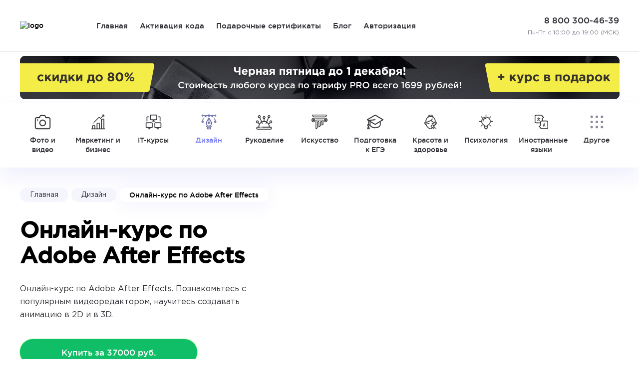

--- FILE ---
content_type: text/html; charset=UTF-8
request_url: https://irs.academy/kurs_po_adobe_after_effects
body_size: 42133
content:

<!DOCTYPE html>
<html lang="ru">
<head>
	<!-- SALID -->
	<script src='https://salid.ru/tracker.js' type='text/javascript' async></script>
	<!-- / SALID -->

	<!-- Google Tag Manager -->
	<script>(function(w,d,s,l,i){w[l]=w[l]||[];w[l].push({'gtm.start':
				new Date().getTime(),event:'gtm.js'});var f=d.getElementsByTagName(s)[0],
			j=d.createElement(s),dl=l!='dataLayer'?'&l='+l:'';j.async=true;j.src=
			'https://www.googletagmanager.com/gtm.js?id='+i+dl;f.parentNode.insertBefore(j,f);
		})(window,document,'script','dataLayer','GTM-WSFPMV7');</script>
	<!-- End Google Tag Manager -->
	<meta charset="UTF-8">
	<title>Онлайн-курс по Adobe After Effects на образовательном ресурсе ИРС</title>
	<meta name="viewport" content="width=device-width, initial-scale=1.0"/>
	<meta name="msapplication-TileColor" content="#ffffff"/>
	<meta name="theme-color" content="#ffffff"/>
	<meta name="description" content="Обучение Adobe After Effects с нуля дистанционно. Знакомство с программой, обучение азам 2D и 3D анимации, создание собственного анимационного персонажа."/>

	<link href="/app/img/new/favicon-32x32.png" rel="icon" type="image/x-icon"/>
	<link href="/app/css/main.css" rel="stylesheet"/>
	<link href="/app/css/landing.css" rel="stylesheet"/>
	<link href="/app/css/fancybox.min.css" rel="stylesheet"/>

		<link rel="prefetch prerender" href="/app/img/vasserman/sber-active.png" />
	<link rel="prefetch prerender" href="/app/img/vasserman/mts-active.png" />
	<link rel="prefetch prerender" href="/app/img/vasserman/eldorado-active.png" />
	<link rel="prefetch prerender" href="/app/img/vasserman/mvideo-active.png" />
	<link rel="prefetch prerender" href="/app/img/vasserman/1c-active.png" />
	<link rel="prefetch prerender" href="/app/img/vasserman/globus-active.png" />
	
				<link rel="canonical" href="https://irs.academy/kurs_po_adobe_after_effects"/>
	
	<script type="text/javascript">!function () {
			var t = document.createElement("script");
			t.type = "text/javascript", t.async = !0, t.src = "https://vk.com/js/api/openapi.js?162", t.onload = function () {
				VK.Retargeting.Init("VK-RTRG-399896-5UPOl"), VK.Retargeting.Hit()
			}, document.head.appendChild(t)
		}();</script>
		<script src="https://widget.cloudpayments.ru/bundles/cloudpayments"></script>
	<noscript><img src="https://vk.com/rtrg?p=VK-RTRG-399896-5UPOl" style="position:fixed; left:-999px;" alt=""/>
	</noscript>

	<!-- Разметка Schema.org -->
	<div itemscope itemtype="https://schema.org/Organization" style="display:none;">
		<meta itemprop="name" content="Онлайн-школа HEDU — курсы дистанционного обучения"/>
		<link itemprop="url" href="https://irs.academy"/>
		<link itemprop="logo" href="https://irs.academy/app/img/new/logo.svg"/>
		<div itemprop="address" itemscope itemtype="https://schema.org/PostalAddress">
			<meta itemprop="addressLocality" content="Новосибирск, Россия"/>
			<meta itemprop="postalCode" content="630005"/>
			<meta itemprop="streetAddress" content="ул. Семьи Шамшиных, 64, 4 этаж, офис 411"/>
		</div>
		<meta itemprop="description" content="Обучение Adobe After Effects с нуля дистанционно. Знакомство с программой, обучение азам 2D и 3D анимации, создание собственного анимационного персонажа."/>
		<meta itemprop="email" content="support@irs.academy"/>
		<meta itemprop="telephone" content="88003004639"/>
		<link itemprop="sameAs" href="https://vk.com/heduonline"/>
	</div>
	<div itemscope itemtype="https://schema.org/Product" style="display:none;">
		<meta itemprop="name" content="Онлайн-курс по Adobe After Effects"/>
		<meta itemprop="description" content="Онлайн-курс по Adobe After Effects. Познакомьтесь с популярным видеоредактором, научитесь создавать анимацию в 2D и в 3D."/>
		 <div itemprop="offers" itemscope itemtype="http://schema.org/AggregateOffer">
			 <meta itemprop="priceCurrency" content="37000" />
			 <meta itemprop="price" content="37000" />
			 <span itemprop="lowPrice">37000 ₽</span>
		</div>
		<link itemprop="logo" href="https://irs.academy/uploads/YXkGUeyjakob-owens-CiUR8zISX60-unsplash.jpg"/>
		<link itemprop="url" href="https://irs.academy/kurs_po_adobe_after_effects"/>
	</div>
	<!-- Конец Разметка Schema.org -->
</head>
<body>
<!-- Google Tag Manager (noscript) -->
<noscript><iframe src="https://www.googletagmanager.com/ns.html?id=GTM-WSFPMV7"
				  height="0" width="0" style="display:none;visibility:hidden"></iframe></noscript>
<!-- End Google Tag Manager (noscript) -->

<!-- Линия загрузки -->
<div class="loader">
	<div class="line"></div>
</div>

<!-- Шапка сайта -->
<div class="header-block">
	<div class="container header">
		<div class="wrap">
			<a href="/" >
				<img src="https://irs.academy/app/img/new/logo.svg" alt="logo"/>
			</a>
			<ul class="menu">
				<li><a href="/">Главная</a></li>
				<li><a href="/partner_code/">Активация кода</a></li>
				<li><a href="/giftcard">Подарочные сертификаты</a></li>
				<li ><a href="/blog">Блог</a></li>
									<li><a href="/auth">Авторизация</a></li> 
			</ul>
			<div class="search-block">
				<div class="search"></div>
				<!-- <a href="/contacts">
					<div class="contacts"></div>
				</a> -->
				<div id="search-form">
					<form action="/search" method="GET">
						<input type="text" name="words" placeholder="Поиск по названию курса"/>
					</form>
				</div>
			</div>
			<div>
				<a href="tel:88003004639"><p class="support-number">8 800 300-46-39</p></a>
				<p class="work-time">Пн-Пт с 10:00 до 19:00 (МСК)</p>
			</div>
			<div class="hidden-menu-bitton"><img src="/app/img/new/menu.svg" alt="hidden-menu"/></div>
		</div>
	</div>
</div>

<!-- Баннер акция 
	<div class="container">
		<a href="" target="_blank">
			<img class="banner-sale" src="/app/img/new_year_banner.png" />
		</a>
		<div class="banner-sale-mobile">
			<a href="" target="_blank">
				<img class="wa-round-btn" src="/app/img/mobile/wa_round_btn.svg" />
			</a>
			<a href="" target="_blank">
				<img class="vk-round-btn" src="/app/img/mobile/vk_round_btn.svg" />
			</a>
		</div>
	</div>
 Конец Баннер акция -->

 
<div style="padding: 8px 0;">
	<img class="banner-sale" src="/uploads/banner-desktop.png" />
	<div class="banner-sale-mobile"></div>
</div>

<!-- Меню категорий -->
<div class="navbar">
	<div class="container">
					<a href="/retush_and_photo">
				<div class="menu-icon ">
					<div class="svg-icon">
						<svg width="33" height="30" viewBox="0 0 33 30" fill="none" xmlns="http://www.w3.org/2000/svg">
<path d="M1 9.14536V24.6765C1 27.0471 2.69551 28.9723 4.78327 28.9723H28.2167C30.3045 28.9723 32 27.0471 32 24.6765V9.14536C32 6.88969 30.3867 5.05785 28.4002 5.05785H23.3643L23.2441 4.46161C22.7569 2.06944 20.9033 0.402832 18.7396 0.402832H14.2541C12.0967 0.402832 10.2431 2.06944 9.74959 4.46161L9.62939 5.05785H4.5998C2.61327 5.05785 1 6.89687 1 9.14536ZM10.2494 6.81785C10.61 6.81785 10.92 6.53769 11.0022 6.1354L11.2616 4.85671C11.5906 3.26912 12.818 2.16283 14.2541 2.16283H18.7396C20.1757 2.16283 21.4031 3.26912 21.732 4.85671L21.9914 6.1354C22.0737 6.5305 22.3837 6.81785 22.7443 6.81785H28.3939C29.5263 6.81785 30.4437 7.85948 30.4437 9.14536V24.6765C30.4437 26.0773 29.4441 27.2123 28.2104 27.2123H4.78327C3.54959 27.2123 2.55 26.0773 2.55 24.6765V9.14536C2.55 7.85948 3.46735 6.81785 4.5998 6.81785H10.2494V6.81785Z" fill="#303036" stroke="#303036" stroke-width="0.5"/>
<path d="M6.24458 11.7527C6.81761 11.7527 7.28213 11.2253 7.28213 10.5746C7.28213 9.92395 6.81761 9.39648 6.24458 9.39648C5.67156 9.39648 5.20703 9.92395 5.20703 10.5746C5.20703 11.2253 5.67156 11.7527 6.24458 11.7527Z" fill="#303036" stroke="#303036" stroke-width="0.5"/>
<path d="M16.5 23C20.0816 23 23 20.0816 23 16.5C23 12.9184 20.0816 10 16.5 10C12.9184 10 10 12.912 10 16.5C10 20.0879 12.9184 23 16.5 23ZM16.5 11.5476C19.2289 11.5476 21.4524 13.7711 21.4524 16.5C21.4524 19.2289 19.2289 21.4524 16.5 21.4524C13.7711 21.4524 11.5476 19.2289 11.5476 16.5C11.5476 13.7711 13.7711 11.5476 16.5 11.5476Z" fill="#303036" stroke="#303036" stroke-width="0.5"/>
</svg>
					</div>
					<span>Фото и видео</span>
				</div>
			</a>
					<a href="/business_category">
				<div class="menu-icon ">
					<div class="svg-icon">
						<svg width="29" height="31" viewBox="0 0 29 31" fill="none" xmlns="http://www.w3.org/2000/svg">
<path d="M27.8929 28.8673H26.6506V10.8293C26.6506 9.98967 25.9675 9.30664 25.1279 9.30664H22.3512C21.5116 9.30664 20.8286 9.98973 20.8286 10.8293V28.8673H17.6741V19.0019C17.6741 18.1623 16.9911 17.4793 16.1515 17.4793H13.3748C12.5352 17.4793 11.8522 18.1623 11.8522 19.0019V28.8673H8.69774V23.758C8.69774 22.9185 8.01466 22.2354 7.17513 22.2354H4.39832C3.55874 22.2354 2.87571 22.9185 2.87571 23.758V28.8673H1.56641C1.25358 28.8673 1 29.1208 1 29.4337C1 29.7465 1.25358 30.0001 1.56641 30.0001H27.8929C28.2057 30.0001 28.4593 29.7465 28.4593 29.4337C28.4593 29.1208 28.2057 28.8673 27.8929 28.8673ZM7.56482 28.8673H4.00847V23.758C4.00847 23.5431 4.18332 23.3682 4.39827 23.3682H7.17502C7.38997 23.3682 7.56482 23.5431 7.56482 23.758V28.8673ZM16.5413 28.8673H12.9849V19.0019C12.9849 18.7869 13.1598 18.6121 13.3747 18.6121H16.1515C16.3664 18.6121 16.5413 18.7869 16.5413 19.0019V28.8673ZM25.5177 28.8673H21.9614V10.8293C21.9614 10.6143 22.1362 10.4395 22.3512 10.4395H25.1279C25.3429 10.4395 25.5177 10.6143 25.5177 10.8293V28.8673Z" fill="#303036" stroke="#303036" stroke-width="0.5"/>
<path d="M26.6492 1.59563C26.6572 1.44106 26.6028 1.28388 26.4847 1.16584C26.3667 1.0478 26.2095 0.993373 26.055 1.00136C26.0458 1.00096 26.0368 1 26.0275 1H22.6008C22.288 1 22.0344 1.25358 22.0344 1.56641C22.0344 1.87923 22.288 2.13281 22.6008 2.13281H24.7167L19.1174 7.73219L17.0058 5.62063C16.8996 5.51443 16.7555 5.45473 16.6053 5.45473C16.4551 5.45473 16.311 5.51443 16.2048 5.62063L6.02258 15.8029C5.80139 16.0241 5.80139 16.3827 6.02258 16.604C6.13319 16.7145 6.27814 16.7698 6.42308 16.7698C6.56802 16.7698 6.71302 16.7145 6.82359 16.6039L16.6053 6.82209L18.7169 8.93365C18.9381 9.15483 19.2967 9.15483 19.5179 8.93365L25.5178 2.93388V4.8489C25.5178 5.16173 25.7714 5.41531 26.0842 5.41531C26.397 5.41531 26.6506 5.16173 26.6506 4.8489V1.62305C26.6506 1.61381 26.6496 1.60481 26.6492 1.59563Z" fill="#303036" stroke="#303036" stroke-width="0.5"/>
<path d="M4.51392 18.7461C4.82673 18.7461 5.08032 18.4925 5.08032 18.1797C5.08032 17.8669 4.82673 17.6133 4.51392 17.6133C4.2011 17.6133 3.94751 17.8669 3.94751 18.1797C3.94751 18.4925 4.2011 18.7461 4.51392 18.7461Z" fill="#303036" stroke="#303036" stroke-width="0.5"/>
</svg>
					</div>
					<span>Маркетинг и бизнес</span>
				</div>
			</a>
					<a href="/it_courses">
				<div class="menu-icon ">
					<div class="svg-icon">
						<svg width="33" height="31" viewBox="0 0 33 31" fill="none" xmlns="http://www.w3.org/2000/svg">
<path d="M21.7243 11.8187C22.6628 11.8187 23.4238 11.0577 23.4238 10.1192V2.69954C23.4238 1.76099 22.6628 1 21.7243 1H11.3875C10.449 1 9.68799 1.76099 9.68799 2.69954V10.1192C9.68799 11.0577 10.449 11.8187 11.3875 11.8187H15.9281V13.2392H14.4759C14.1271 13.2392 13.8481 13.5183 13.8481 13.867C13.8481 14.2158 14.1271 14.4949 14.4759 14.4949H18.6359C18.9847 14.4949 19.2638 14.2158 19.2638 13.867C19.2638 13.5183 18.9847 13.2392 18.6359 13.2392H17.1837V11.8187H21.7243ZM11.3875 10.5631C11.1402 10.5631 10.9436 10.3665 10.9436 10.1192V2.69954C10.9436 2.45222 11.1402 2.25563 11.3875 2.25563H21.7179C21.9653 2.25563 22.1619 2.45222 22.1619 2.69954V10.1192C22.1619 10.3665 21.9653 10.5631 21.7179 10.5631H11.3875Z" fill="#303036" stroke="#303036" stroke-width="0.4"/>
<path d="M13.0363 16.5049H2.69954C1.76099 16.5049 1 17.2659 1 18.2044V25.6241C1 26.5626 1.76099 27.3236 2.69954 27.3236H7.2401V28.7441H5.78788C5.4391 28.7441 5.16007 29.0231 5.16007 29.3719C5.16007 29.7207 5.4391 29.9997 5.78788 29.9997H9.94795C10.2967 29.9997 10.5758 29.7207 10.5758 29.3719C10.5758 29.0231 10.2967 28.7441 9.94795 28.7441H8.49573V27.3236H13.0363C13.9748 27.3236 14.7358 26.5626 14.7358 25.6241V18.2044C14.7358 17.2722 13.9685 16.5049 13.0363 16.5049ZM13.4802 25.6304C13.4802 25.8777 13.2836 26.0743 13.0363 26.0743H2.69954C2.45222 26.0743 2.25563 25.8777 2.25563 25.6304V18.2108C2.25563 17.9634 2.45222 17.7669 2.69954 17.7669H13.03C13.2773 17.7669 13.4739 17.9634 13.4739 18.2108V25.6304H13.4802Z" fill="#303036" stroke="#303036" stroke-width="0.4"/>
<path d="M30.4122 16.5049H20.0754C19.1368 16.5049 18.3759 17.2659 18.3759 18.2044V25.6241C18.3759 26.5626 19.1368 27.3236 20.0754 27.3236H24.616V28.7441H23.1637C22.815 28.7441 22.5359 29.0231 22.5359 29.3719C22.5359 29.7207 22.815 29.9997 23.1637 29.9997H27.3238C27.6726 29.9997 27.9516 29.7207 27.9516 29.3719C27.9516 29.0231 27.6726 28.7441 27.3238 28.7441H25.8716V27.3236H30.4122C31.3507 27.3236 32.1117 26.5626 32.1117 25.6241V18.2044C32.1117 17.2722 31.3444 16.5049 30.4122 16.5049ZM30.8561 25.6304C30.8561 25.8777 30.6595 26.0743 30.4122 26.0743H20.0754C19.8281 26.0743 19.6315 25.8777 19.6315 25.6304V18.2108C19.6315 17.9634 19.8281 17.7669 20.0754 17.7669H30.4058C30.6531 17.7669 30.8497 17.9634 30.8497 18.2108V25.6304H30.8561Z" fill="#303036" stroke="#303036" stroke-width="0.4"/>
<path d="M2.75659 5.41395V13.8673C2.75659 14.216 3.03562 14.4951 3.38441 14.4951C3.73319 14.4951 4.01222 14.216 4.01222 13.8673V6.04176H7.39862C7.7474 6.04176 8.02643 5.76273 8.02643 5.41395C8.02643 5.06516 7.7474 4.78613 7.39862 4.78613H3.38441C3.04196 4.78613 2.75659 5.0715 2.75659 5.41395Z" fill="#303036" stroke="#303036" stroke-width="0.4"/>
<path d="M29.7274 14.5014C30.0761 14.5014 30.3552 14.2224 30.3552 13.8736V5.41395C30.3552 5.06516 30.0761 4.78613 29.7274 4.78613H25.7131C25.3644 4.78613 25.0853 5.06516 25.0853 5.41395C25.0853 5.76273 25.3644 6.04176 25.7131 6.04176H29.0995V13.8673C29.0995 14.216 29.3786 14.5014 29.7274 14.5014Z" fill="#303036" stroke="#303036" stroke-width="0.4"/>
</svg>
					</div>
					<span>IT-курсы</span>
				</div>
			</a>
					<a href="/design_category">
				<div class="menu-icon  current-icon">
					<div class="svg-icon">
						<svg width="31" height="31" viewBox="0 0 31 31" fill="none" xmlns="http://www.w3.org/2000/svg">
<path d="M5.53137 6.66406C5.84403 6.66406 6.09778 6.91781 6.09778 7.23047C6.09778 7.54312 5.84403 7.79688 5.53137 7.79688C5.21872 7.79688 4.96497 7.54312 4.96497 7.23047C4.96497 6.91781 5.21872 6.66406 5.53137 6.66406Z" fill="#303036" stroke="#303036" stroke-width="0.4"/>
<path d="M25.4689 6.66406C25.7815 6.66406 26.0353 6.91781 26.0353 7.23047C26.0353 7.54312 25.7815 7.79688 25.4689 7.79688C25.1562 7.79688 24.9025 7.54312 24.9025 7.23047C24.9025 6.91781 25.1562 6.66406 25.4689 6.66406Z" fill="#303036" stroke="#303036" stroke-width="0.4"/>
<path d="M1.56649 13.4608H2.24391C2.45563 11.8293 2.96721 10.2746 3.77003 8.83294C3.92223 8.55971 4.26711 8.46144 4.54046 8.61363C4.81375 8.76582 4.91196 9.11076 4.75977 9.38405C4.05131 10.6564 3.59037 12.0251 3.38612 13.4608H3.83211C4.14494 13.4608 4.39852 13.7143 4.39852 14.0272V16.2928C4.39852 16.6056 4.14494 16.8592 3.83211 16.8592H1.56649C1.25366 16.8592 1.00008 16.6056 1.00008 16.2928V14.0272C1.00008 13.7143 1.25366 13.4608 1.56649 13.4608ZM2.13289 15.7264H3.26571V14.5936H2.75152C2.75135 14.5936 2.75113 14.5936 2.75096 14.5936C2.75073 14.5936 2.75056 14.5936 2.75033 14.5936H2.13289V15.7264Z" fill="#303036" stroke="#303036" stroke-width="0.4"/>
<path d="M9.27073 17.5742C9.27107 17.5655 9.2713 17.5567 9.27203 17.5479C9.27305 17.5359 9.27469 17.5241 9.27645 17.5123C9.27753 17.505 9.27838 17.4978 9.27979 17.4905C9.2824 17.4766 9.2858 17.4631 9.28936 17.4495C9.29072 17.4444 9.2918 17.4392 9.29333 17.4341C9.29837 17.4172 9.30426 17.4006 9.31083 17.3843C9.31157 17.3826 9.31208 17.3807 9.31281 17.3789C9.32063 17.36 9.32941 17.3416 9.33915 17.3238L15.0031 6.95882C15.1024 6.77712 15.293 6.66406 15.5001 6.66406C15.7073 6.66406 15.8979 6.77712 15.9971 6.95888L21.6611 17.3239C21.6708 17.3417 21.6796 17.3601 21.6874 17.379C21.6882 17.3808 21.6887 17.3826 21.6894 17.3844C21.696 17.4006 21.7019 17.4172 21.7069 17.4342C21.7084 17.4393 21.7095 17.4444 21.7109 17.4496C21.7145 17.4631 21.7178 17.4766 21.7205 17.4906C21.7218 17.4978 21.7227 17.505 21.7238 17.5123C21.7256 17.5241 21.7272 17.5359 21.7282 17.548C21.7289 17.5567 21.7292 17.5655 21.7295 17.5743C21.7298 17.5814 21.7306 17.5885 21.7306 17.5957C21.7306 17.5994 21.7301 17.603 21.73 17.6067C21.7299 17.6156 21.7293 17.6245 21.7287 17.6334C21.7279 17.6446 21.727 17.6559 21.7256 17.667C21.7246 17.6748 21.7233 17.6825 21.722 17.6903C21.72 17.7026 21.7176 17.7147 21.7147 17.7267C21.7131 17.7334 21.7114 17.7401 21.7095 17.7468C21.706 17.7597 21.7019 17.7724 21.6975 17.7849C21.6962 17.7885 21.6954 17.7921 21.6941 17.7957L19.6514 23.2088C19.8152 23.29 19.9668 23.3979 20.1 23.531C20.421 23.8521 20.5978 24.2787 20.5978 24.7324C20.5978 25.4708 20.1242 26.1004 19.465 26.3342V29.4336C19.465 29.7464 19.2114 30 18.8986 30H12.1017C11.7889 30 11.5353 29.7464 11.5353 29.4336V26.3352C11.2991 26.2519 11.0826 26.1162 10.9002 25.9338C10.5792 25.6128 10.4025 25.1861 10.4025 24.7324C10.4025 24.0656 10.7887 23.4876 11.3491 23.2095L9.30613 17.7957C9.30477 17.7921 9.30398 17.7885 9.30273 17.7849C9.29831 17.7724 9.29424 17.7597 9.29067 17.7468C9.2888 17.7401 9.2871 17.7334 9.28546 17.7267C9.28262 17.7147 9.28024 17.7026 9.27815 17.6903C9.27685 17.6825 9.27554 17.6748 9.27458 17.667C9.27317 17.6559 9.27226 17.6446 9.27152 17.6334C9.27096 17.6245 9.27033 17.6156 9.27016 17.6067C9.27011 17.6031 9.2696 17.5994 9.2696 17.5957C9.26965 17.5885 9.27045 17.5814 9.27073 17.5742ZM15.5001 17.0293C15.1878 17.0293 14.9337 17.2834 14.9337 17.5957C14.9337 17.908 15.1878 18.1621 15.5001 18.1621C15.8124 18.1621 16.0665 17.908 16.0665 17.5957C16.0665 17.2834 15.8124 17.0293 15.5001 17.0293ZM12.6681 28.8672H18.3322V26.4316H12.6681V28.8672ZM11.7013 25.1328C11.8083 25.2399 11.9506 25.2988 12.1017 25.2988H18.8986C19.2109 25.2988 19.465 25.0447 19.465 24.7324C19.465 24.5813 19.406 24.4391 19.299 24.3321C19.1918 24.225 19.0497 24.166 18.8986 24.166H12.1055C12.1042 24.166 12.103 24.1662 12.1017 24.1662C12.1011 24.1662 12.1004 24.1661 12.0998 24.1661C11.7883 24.1671 11.5352 24.4207 11.5352 24.7324C11.5353 24.8835 11.5942 25.0258 11.7013 25.1328ZM12.4934 23.0332H18.5069L20.345 18.1621H18.8986C18.5857 18.1621 18.3322 17.9085 18.3322 17.5957C18.3322 17.2829 18.5857 17.0293 18.8986 17.0293H20.2092L16.0665 9.44818V15.9939C16.7258 16.2277 17.1993 16.8573 17.1993 17.5957C17.1993 18.5327 16.4371 19.2949 15.5001 19.2949C14.5632 19.2949 13.8009 18.5327 13.8009 17.5957C13.8009 16.8573 14.2745 16.2277 14.9337 15.9939V9.44818L10.791 17.0293H12.1017C12.4145 17.0293 12.6681 17.2829 12.6681 17.5957C12.6681 17.9085 12.4145 18.1621 12.1017 18.1621H10.6552L12.4934 23.0332Z" fill="#303036" stroke="#303036" stroke-width="0.4"/>
<path d="M26.4598 8.61368C26.7331 8.46143 27.0781 8.55964 27.2302 8.83299C28.033 10.2746 28.5446 11.8293 28.7563 13.4608H29.4337C29.7465 13.4608 30.0001 13.7144 30.0001 14.0272V16.2928C30.0001 16.6057 29.7465 16.8592 29.4337 16.8592H27.1681C26.8553 16.8592 26.6017 16.6057 26.6017 16.2928V14.0272C26.6017 13.7144 26.8553 13.4608 27.1681 13.4608H27.6141C27.4098 12.0251 26.9489 10.6564 26.2405 9.3841C26.0883 9.11081 26.1865 8.76587 26.4598 8.61368ZM27.7345 15.7264H28.8673V14.5936H28.2499C28.2496 14.5936 28.2495 14.5936 28.2492 14.5936C28.2491 14.5936 28.2489 14.5936 28.2487 14.5936H27.7345V15.7264Z" fill="#303036" stroke="#303036" stroke-width="0.4"/>
<path d="M2.69934 1C3.43771 1 4.06733 1.47357 4.30114 2.13281H13.8009V1.56641C13.8009 1.25358 14.0545 1 14.3673 1H16.6329C16.9458 1 17.1993 1.25358 17.1993 1.56641V2.13281H26.6991C26.9329 1.47357 27.5625 1 28.3009 1C29.2379 1 30.0001 1.76227 30.0001 2.69922C30.0001 3.63617 29.2379 4.39844 28.3009 4.39844C27.5625 4.39844 26.9329 3.92487 26.6991 3.26562H21.0048C22.2129 3.77114 23.3208 4.42738 24.2327 5.19616C24.4719 5.3978 24.5023 5.75515 24.3007 5.99429C24.1886 6.12722 24.0285 6.19564 23.8674 6.19564C23.7384 6.19564 23.6089 6.15192 23.5026 6.06231C21.8775 4.69229 19.5583 3.71382 17.1993 3.38565V3.83203C17.1993 4.14486 16.9458 4.39844 16.6329 4.39844H14.3673C14.0545 4.39844 13.8009 4.14486 13.8009 3.83203V3.38565C11.442 3.71382 9.12278 4.69229 7.49765 6.06226C7.39139 6.15186 7.2618 6.19564 7.13289 6.19559C6.97169 6.19559 6.81156 6.12717 6.69958 5.99423C6.49789 5.75515 6.52836 5.3978 6.76755 5.19616C7.67947 4.42738 8.78736 3.77114 9.99545 3.26562H4.30114C4.06733 3.92487 3.43776 4.39844 2.69934 4.39844C1.76239 4.39844 1.00012 3.63617 1.00012 2.69922C1.00012 1.76227 1.76239 1 2.69934 1ZM28.3009 3.26562C28.6132 3.26562 28.8673 3.01154 28.8673 2.69922C28.8673 2.3869 28.6132 2.13281 28.3009 2.13281C27.9886 2.13281 27.7345 2.3869 27.7345 2.69922C27.7345 3.01154 27.9886 3.26562 28.3009 3.26562ZM14.9337 2.69922V2.7502V3.26562H16.0665V2.7502V2.69922V2.13281H14.9337V2.69922ZM2.69934 3.26562C3.01166 3.26562 3.26575 3.01154 3.26575 2.69922C3.26575 2.3869 3.01166 2.13281 2.69934 2.13281C2.38702 2.13281 2.13293 2.3869 2.13293 2.69922C2.13293 3.01154 2.38702 3.26562 2.69934 3.26562Z" fill="#303036" stroke="#303036" stroke-width="0.4"/>
</svg>
					</div>
					<span>Дизайн</span>
				</div>
			</a>
					<a href="/needlework">
				<div class="menu-icon ">
					<div class="svg-icon">
						<svg width="34" height="30" viewBox="0 0 34 30" fill="none" xmlns="http://www.w3.org/2000/svg">
<path d="M29.9418 24.3032H28.2042C28.1119 22.4756 27.6549 20.7529 26.9122 19.2209L29.1405 16.7788C29.5407 17.0377 29.9918 17.1675 30.4428 17.1675C31.098 17.1675 31.7533 16.8941 32.2518 16.3476C33.2494 15.2548 33.2494 13.4764 32.2518 12.3834C31.7687 11.854 31.1263 11.5624 30.443 11.5624C29.7596 11.5624 29.1171 11.854 28.6339 12.3834C28.1508 12.9128 27.8844 13.6169 27.8844 14.3656C27.8844 14.8841 28.0123 15.3811 28.2514 15.8134L26.2438 18.0136C25.3466 16.5843 24.182 15.3714 22.8297 14.4627L26.3051 6.55657C26.4642 6.59028 26.6246 6.60766 26.7838 6.60766C27.745 6.60766 28.6679 6.01166 29.1032 4.99701C29.7033 3.59795 29.1527 1.92496 27.8761 1.2677C26.5993 0.610166 25.0726 1.21339 24.4726 2.61219C24.1818 3.28978 24.1493 4.05084 24.381 4.75518C24.5409 5.24124 24.8136 5.65989 25.1703 5.97742L21.7267 13.8116C20.456 13.1581 19.057 12.7571 17.5829 12.668V8.42564C18.692 8.11908 19.5155 7.01695 19.5155 5.70777C19.5155 4.16185 18.3678 2.90457 16.9572 2.90457C15.5465 2.90457 14.3988 4.16185 14.3988 5.70777C14.3988 7.01695 15.2223 8.11908 16.3312 8.42564V12.668C14.9506 12.7515 13.6357 13.1086 12.4303 13.6904L9.04021 5.97769C9.3969 5.66016 9.66936 5.24124 9.82927 4.75545C10.0612 4.05084 10.0287 3.28978 9.73796 2.61219C9.44719 1.93459 8.93303 1.42151 8.29021 1.16765C7.64739 0.913786 6.95281 0.949097 6.3344 1.2677C5.71599 1.5863 5.24773 2.14967 5.01604 2.85401C4.78411 3.55836 4.81658 4.31941 5.10735 4.99701C5.39812 5.6746 5.91204 6.18768 6.55486 6.44154C6.83831 6.55363 7.13176 6.60927 7.42424 6.60927C7.58586 6.60927 7.74675 6.59135 7.90593 6.55737L11.3146 14.3124C9.882 15.2246 8.64909 16.473 7.70574 17.9582L5.74773 15.8131C6.34075 14.7356 6.2138 13.3122 5.36614 12.3834C4.88299 11.854 4.24041 11.5624 3.55706 11.5624C2.87371 11.5624 2.23138 11.854 1.74798 12.3834C0.750672 13.4764 0.750672 15.2548 1.74798 16.3478C2.24676 16.8941 2.90204 17.1675 3.55706 17.1675C4.00823 17.1675 4.45916 17.038 4.85906 16.7791L7.03167 19.1593C6.27117 20.7069 5.80364 22.4513 5.71038 24.3035H3.97259C2.59173 24.3035 1.4682 25.5346 1.4682 27.0476C1.4682 28.5606 2.59173 29.7917 3.97259 29.7917H29.9418C31.3226 29.7917 32.4462 28.5606 32.4462 27.0476C32.4462 25.5343 31.3226 24.3032 29.9418 24.3032V24.3032ZM29.5189 13.3534C29.7736 13.0741 30.1083 12.9345 30.4428 12.9345C30.7775 12.9345 31.1119 13.0741 31.3668 13.3531C31.8763 13.9114 31.8763 14.8199 31.3668 15.3779C31.12 15.6483 30.7919 15.7973 30.4428 15.7973C30.0939 15.7973 29.7658 15.6483 29.5189 15.3779C29.2721 15.1077 29.1361 14.7479 29.1361 14.3656C29.1361 13.9831 29.2719 13.6236 29.5189 13.3534V13.3534ZM25.6051 3.19562C25.8275 2.67746 26.2987 2.37303 26.7897 2.37303C26.9757 2.37303 27.1644 2.41664 27.3436 2.50893C27.9957 2.84465 28.2767 3.69906 27.9703 4.41358C27.664 5.12809 26.8839 5.43625 26.2321 5.10026C25.9162 4.93762 25.6769 4.65005 25.5585 4.29025C25.4401 3.93046 25.4567 3.54177 25.6051 3.19562V3.19562ZM6.97942 5.15163C6.65105 5.02189 6.3886 4.75973 6.24016 4.41358C6.09148 4.06769 6.07488 3.67873 6.19329 3.31894C6.3117 2.95914 6.55095 2.67157 6.86687 2.50893C7.04338 2.41798 7.23235 2.37196 7.4218 2.37196C7.57122 2.37196 7.72112 2.40059 7.86589 2.45783C8.19426 2.58757 8.45671 2.84946 8.60515 3.19562C8.75383 3.54177 8.77043 3.93046 8.65202 4.29025C8.53362 4.65005 8.29436 4.93762 7.97844 5.10026C7.66252 5.26318 7.30779 5.2811 6.97942 5.15163ZM2.63324 15.3779C2.12372 14.8199 2.12372 13.9114 2.63324 13.3531C2.87982 13.0827 3.20819 12.9339 3.55706 12.9339C3.90618 12.9339 4.23431 13.0827 4.48113 13.3531C4.99065 13.9114 4.99065 14.8199 4.48113 15.3779C4.23431 15.6483 3.90618 15.7973 3.55706 15.7973C3.20819 15.7973 2.87982 15.6483 2.63324 15.3779ZM15.6505 5.70777C15.6505 4.91809 16.2367 4.27608 16.9572 4.27608C17.6776 4.27608 18.2638 4.91809 18.2638 5.70777C18.2638 6.49665 17.6784 7.13867 16.9584 7.13947C16.9579 7.13947 16.9574 7.1392 16.9572 7.1392C16.9567 7.1392 16.9565 7.13947 16.956 7.13947C16.236 7.13867 15.6505 6.49665 15.6505 5.70777V5.70777ZM29.9418 28.4202H3.97259C3.28192 28.4202 2.71966 27.8046 2.71966 27.0476C2.71966 26.2905 3.28192 25.6747 3.97259 25.6747H6.27044C6.28631 25.6761 6.30217 25.6774 6.31829 25.6774C6.3344 25.6774 6.35027 25.6761 6.36614 25.6747H8.88835C9.23405 25.6747 9.51408 25.3676 9.51408 24.9891C9.51408 24.6103 9.23405 24.3032 8.88835 24.3032H6.96428C7.17571 20.5806 9.08879 17.3553 11.8595 15.552L12.7375 17.5498C12.8454 17.7951 13.069 17.9379 13.3019 17.9379C13.393 17.9379 13.4855 17.9162 13.5729 17.87C13.8844 17.7057 14.0153 17.2959 13.8651 16.9546L12.9738 14.9266C14.1952 14.3442 15.5421 14.0203 16.9572 14.0203C18.4665 14.0203 19.8986 14.3886 21.1835 15.047L20.338 16.9703C20.1881 17.3117 20.319 17.7215 20.6303 17.8857C20.7179 17.932 20.8104 17.954 20.9015 17.954C21.1344 17.954 21.3581 17.8108 21.4657 17.5655L22.2836 15.7053C24.9306 17.5348 26.7445 20.6839 26.9501 24.3032H13.8947C13.5492 24.3032 13.269 24.6103 13.269 24.9891C13.269 25.3676 13.5492 25.6747 13.8947 25.6747H27.5482C27.5641 25.6761 27.58 25.6774 27.5961 25.6774C27.6122 25.6774 27.6281 25.6761 27.6439 25.6747H29.9418C30.6325 25.6747 31.1947 26.2905 31.1947 27.0476C31.1945 27.8044 30.6325 28.4202 29.9418 28.4202V28.4202Z" fill="#303036" stroke="#303036" stroke-width="0.4"/>
<path d="M11.9694 24.7233C11.9537 24.6821 11.9342 24.6422 11.9117 24.6053C11.8893 24.5676 11.8629 24.5326 11.8341 24.501C11.8053 24.4694 11.7736 24.4405 11.7391 24.4154C11.7047 24.3905 11.6683 24.3694 11.6307 24.3523C11.5931 24.3351 11.5538 24.322 11.5138 24.3132C11.3104 24.2685 11.0944 24.3418 10.9493 24.501C10.9198 24.5326 10.8942 24.5676 10.871 24.6053C10.8485 24.6422 10.829 24.6821 10.8134 24.7233C10.7977 24.765 10.786 24.8081 10.7777 24.8514C10.7697 24.8961 10.766 24.9413 10.766 24.9857C10.766 25.0304 10.7697 25.0756 10.7777 25.1195C10.786 25.1633 10.7977 25.2067 10.8134 25.2479C10.829 25.2896 10.8485 25.3295 10.871 25.3664C10.8942 25.4041 10.9198 25.4391 10.9493 25.4707C11.0656 25.598 11.2264 25.6716 11.3917 25.6716C11.4325 25.6716 11.4738 25.6668 11.5138 25.6577C11.5538 25.6489 11.5931 25.6358 11.6307 25.6186C11.6683 25.6015 11.7052 25.5804 11.7391 25.5555C11.7736 25.5309 11.8053 25.5023 11.8341 25.4707C11.8629 25.4391 11.8893 25.4041 11.9117 25.3664C11.9342 25.3295 11.9537 25.2896 11.9694 25.2479C11.985 25.2067 11.9969 25.1633 12.005 25.1195C12.0131 25.0756 12.0175 25.0304 12.0175 24.9857C12.0175 24.9413 12.0131 24.8961 12.005 24.8514C11.9969 24.8081 11.985 24.765 11.9694 24.7233V24.7233Z" fill="#303036" stroke="#303036" stroke-width="0.4"/>
</svg>
					</div>
					<span>Рукоделие</span>
				</div>
			</a>
					<a href="/art_category">
				<div class="menu-icon ">
					<div class="svg-icon">
						<svg width="34" height="31" viewBox="0 0 34 31" fill="none" xmlns="http://www.w3.org/2000/svg">
<path d="M5.01496 7.30753C2.70056 7.50359 0.8003 9.66146 1.01685 12.1961C1.20272 14.3717 3.00975 16.157 5.12466 15.918C6.89804 15.7178 8.35288 14.0275 8.1175 12.0593C7.92618 10.4603 6.55391 9.14614 4.969 9.41458C3.73853 9.623 2.72105 10.8612 3.00181 12.2696C3.10357 12.7799 3.37888 13.2227 3.77087 13.523C4.16286 13.8234 4.70933 13.9706 5.2417 13.7902C5.59045 13.672 5.86884 13.4349 6.05755 13.0941C6.24626 12.7531 6.30751 12.2219 6.05518 11.8002C5.85178 11.46 5.66509 11.3926 5.37213 11.3402C5.22571 11.314 5.02089 11.3042 4.80291 11.4552C4.58494 11.6061 4.46944 11.9182 4.46944 12.1388C4.46743 12.3073 4.52867 12.4695 4.63979 12.5895C4.58163 12.5717 4.52394 12.5467 4.46281 12.4998C4.32006 12.3904 4.1971 12.1918 4.16037 12.0078C4.03492 11.3784 4.54301 10.7637 5.15487 10.6599C6.02533 10.5124 6.8304 11.2842 6.94223 12.2183C7.08806 13.4376 6.14344 14.5347 4.99944 14.6638C3.58085 14.8241 2.32491 13.5833 2.19662 12.0816C2.04285 10.2827 3.43053 8.70659 5.1089 8.56449C5.12383 8.56323 5.13887 8.56248 5.1538 8.56159H28.8463C28.8612 8.56285 28.8762 8.56336 28.891 8.56449C30.5694 8.70659 31.957 10.2827 31.8033 12.0818C31.675 13.5837 30.419 14.8244 29.0004 14.6641C27.8563 14.5349 26.9117 13.4378 27.0577 12.2185C27.1694 11.2843 27.9744 10.5127 28.845 10.6602C29.4569 10.7638 29.965 11.3785 29.8394 12.0081C29.8027 12.192 29.6797 12.3907 29.537 12.5001C29.4758 12.5468 29.4185 12.5719 29.3604 12.5897C29.4713 12.4697 29.5325 12.3074 29.5303 12.1391C29.5303 11.9184 29.4151 11.6064 29.1972 11.4554C28.9792 11.3045 28.7745 11.3142 28.628 11.3404C28.335 11.3929 28.1482 11.4603 27.9447 11.8004C27.6925 12.222 27.7539 12.7534 27.9426 13.0943C28.1313 13.4353 28.4097 13.6724 28.7584 13.7904C29.2908 13.9707 29.837 13.8236 30.229 13.5233C30.621 13.2229 30.8963 12.7801 30.9981 12.2698C31.2788 10.8616 30.2614 9.62338 29.031 9.41483C27.4461 9.14639 26.0737 10.4606 25.8825 12.0595C25.647 14.0277 27.1022 15.7179 28.8756 15.9183C30.9904 16.1571 32.7973 14.372 32.9832 12.1962C33.1997 9.66158 31.2994 7.50359 28.985 7.30765C28.9369 7.29984 28.8925 7.30299 28.8464 7.30198H5.15392C5.10784 7.29895 5.05915 7.30463 5.01508 7.30791L5.01496 7.30753ZM2.78443 1C2.45736 1 2.19212 1.28231 2.19212 1.63044V2.89131C2.19212 3.0585 2.25455 3.21889 2.36566 3.33703L4.73492 5.85878C4.84603 5.97705 4.9966 6.0435 5.15368 6.0435H28.8462C29.0033 6.0435 29.154 5.97705 29.265 5.85878L31.6342 3.33703C31.7453 3.21876 31.8078 3.0585 31.8078 2.89131V1.63044C31.8078 1.28231 31.5425 1 31.2155 1C31.2155 1 2.78443 1 2.78443 1ZM3.37674 2.26088H30.6231V2.63006L28.6007 4.78263H5.3989L3.37674 2.63006V2.26088V2.26088ZM9.89219 11.087C9.56511 11.087 9.29987 11.3693 9.29987 11.7174V29.3697C9.29999 29.7179 9.56523 30.0001 9.89242 30C10.0093 30 10.1235 29.9632 10.2208 29.8942L13.59 27.5032C13.7518 27.3885 13.8504 27.1964 13.8538 26.9895L14.0383 15.5107C14.0383 15.5071 14.0383 15.5036 14.0383 15.5001C14.0383 15.0865 15.2298 15.0748 15.2229 15.4887C15.2229 15.4925 15.2229 15.4963 15.2229 15.5001V25.5871C15.223 25.9353 15.4882 26.2175 15.8154 26.2174C15.9324 26.2174 16.0466 26.1806 16.1438 26.1116L19.6977 23.5898C19.8625 23.473 19.9614 23.2761 19.9615 23.0653V15.5001C19.9615 15.0791 21.1461 15.0791 21.1461 15.5001V21.8044C21.1463 22.1527 21.4116 22.4349 21.7388 22.4346C21.8306 22.4346 21.9212 22.4118 22.0034 22.368L24.3727 21.1072C24.5733 21.0004 24.7 20.7822 24.7001 20.5434V11.7173C24.7001 11.3692 24.4349 11.0869 24.1078 11.0869H9.8923H9.89219V11.087ZM10.4845 12.3479H23.5154V20.1537L22.3308 20.7841V15.5001C22.3308 13.3984 18.7769 13.3984 18.7769 15.5001V22.7279L16.4076 24.4092V15.5001V15.5112C16.4428 13.4025 12.854 13.391 12.854 15.5001V15.4892L12.6749 26.6376L10.4847 28.1918V12.3479H10.4845Z" fill="#303036" stroke="#303036" stroke-width="0.2"/>
</svg>
					</div>
					<span>Искусство</span>
				</div>
			</a>
					<a href="/exam_category">
				<div class="menu-icon ">
					<div class="svg-icon">
						<svg width="35" height="31" viewBox="0 0 35 31" fill="none" xmlns="http://www.w3.org/2000/svg">
<path d="M1.38019 10.3813L17.1927 1.08531C17.3862 0.971563 17.6141 0.971563 17.8076 1.08531L33.62 10.3813C33.853 10.5183 34.0001 10.7982 34.0001 11.1043C34.0001 11.4105 33.853 11.6904 33.62 11.8273L28.3855 14.9046V21.0819C28.3855 24.897 23.604 27.8855 17.5001 27.8855C11.3961 27.8855 6.61469 24.8971 6.61469 21.0819V14.9046L4.7877 13.8305V19.726C5.62991 20.0635 6.23751 21.002 6.23751 22.105C6.23751 23.1051 5.73813 23.9702 5.01728 24.3747L6.47773 28.9052C6.55778 29.1536 6.52897 29.4324 6.40058 29.6509C6.27218 29.8695 6.06071 30 5.8348 30H2.3651C2.13919 30 1.92772 29.8695 1.79926 29.6509C1.67094 29.4324 1.64213 29.1536 1.72211 28.9052L3.18256 24.3747C2.46184 23.9703 1.96246 23.1052 1.96246 22.1051C1.96246 21.002 2.57025 20.0634 3.41259 19.726V13.0222L1.38 11.8273C1.14706 11.6904 0.999981 11.4105 0.999981 11.1044C1.00011 10.7982 1.14726 10.5183 1.38019 10.3813ZM10.5966 24.5983C12.4291 25.6755 14.8808 26.2689 17.5001 26.2689C20.1194 26.2689 22.5711 25.6756 24.4036 24.5983C26.0603 23.6243 27.0105 22.3427 27.0105 21.082V15.713L17.8076 21.1234C17.7107 21.1803 17.6054 21.2087 17.5001 21.2087C17.3948 21.2087 17.2895 21.1803 17.1927 21.1234L7.98973 15.713V21.082C7.98973 22.3427 8.9399 23.6243 10.5966 24.5983ZM4.83913 28.3835L4.10005 26.0908L3.36103 28.3835H4.83913ZM3.3377 22.1052C3.33763 22.5996 3.67969 23.0017 4.10005 23.0017C4.52054 23.0017 4.86253 22.5995 4.86253 22.1052C4.86253 21.6122 4.52228 21.2111 4.10346 21.2089C4.10237 21.2089 4.10134 21.2091 4.10024 21.2091C4.09908 21.2091 4.09799 21.2089 4.09689 21.2089C3.67801 21.211 3.3377 21.6121 3.3377 22.1052ZM4.23978 11.7009L17.4385 10.2996C17.8166 10.2591 18.1509 10.5873 18.1851 11.0319C18.2192 11.4766 17.9403 11.8696 17.5622 11.9097L6.57859 13.0759L17.5001 19.4966L31.7753 11.1043L17.5001 2.71214L3.2249 11.1044L4.23978 11.7009Z" fill="#303036" stroke="#303036" stroke-width="0.4"/>
</svg>
					</div>
					<span>Подготовка к ЕГЭ</span>
				</div>
			</a>
					<a href="/beauty_category">
				<div class="menu-icon ">
					<div class="svg-icon">
						<svg width="25" height="29" viewBox="0 0 25 29" fill="none" xmlns="http://www.w3.org/2000/svg">
<path d="M10.0491 16.7425C9.82794 16.5214 9.46941 16.5214 9.24817 16.7425C8.65707 17.3337 7.69538 17.3336 7.10428 16.7425C6.88304 16.5214 6.52451 16.5214 6.30321 16.7425C6.08203 16.9637 6.08203 17.3223 6.30321 17.5436C6.8196 18.0599 7.49793 18.3181 8.1762 18.3181C8.85446 18.3181 9.53273 18.0599 10.0491 17.5436C10.2704 17.3224 10.2704 16.9637 10.0491 16.7425Z" fill="#303036" stroke="#303036" stroke-width="0.5"/>
<path d="M18.6966 16.7425C18.4754 16.5214 18.1169 16.5214 17.8956 16.7425C17.3046 17.3335 16.3429 17.3337 15.7517 16.7425C15.5305 16.5214 15.172 16.5214 14.9507 16.7425C14.7295 16.9637 14.7295 17.3223 14.9507 17.5436C15.4671 18.0599 16.1454 18.3181 16.8236 18.3181C17.5019 18.3181 18.1802 18.0599 18.6966 17.5436C18.9178 17.3224 18.9178 16.9637 18.6966 16.7425Z" fill="#303036" stroke="#303036" stroke-width="0.5"/>
<path d="M24.565 16.2369C24.5627 14.9719 23.5956 13.9282 22.3626 13.8033V12.914C22.3626 9.60548 20.7238 6.67258 18.2154 4.88422C17.7821 2.0821 15.3724 0 12.5073 0C9.64223 0 7.23241 2.0821 6.79905 4.88422C4.29062 6.67258 2.65184 9.60548 2.65184 12.914V13.8022C1.4121 13.9203 0.437427 14.967 0.435105 16.2369L0.432499 17.6716C0.43131 18.327 0.685682 18.9434 1.14872 19.4073C1.61181 19.8712 2.22777 20.1267 2.88316 20.1267H3.15758C4.40175 24.4254 7.84361 27.8559 12.3637 28.9831C12.4087 28.9943 12.4547 28.9999 12.5008 28.9999C12.5466 28.9999 12.5925 28.9943 12.6373 28.9832L12.6468 28.9808C13.6831 28.7227 14.6833 28.3367 15.6196 27.8333C15.8951 27.6853 15.9984 27.3418 15.8502 27.0662C15.7022 26.7907 15.3589 26.6875 15.0832 26.8356C14.2684 27.2736 13.4002 27.6142 12.501 27.849C7.36177 26.5022 3.78459 21.877 3.78459 16.552V15.829L4.02905 15.7736C7.2537 15.0438 10.3593 13.7261 13.1371 11.9217C15.0465 14.4098 18.0068 15.8798 21.1647 15.8798H21.2298V16.5488C21.2298 18.4705 20.7505 20.3792 19.8437 22.0685C19.6958 22.3441 19.7993 22.6875 20.0749 22.8354C20.1601 22.8812 20.2518 22.9028 20.3423 22.9028C20.5442 22.9028 20.7397 22.7946 20.8418 22.6042C21.2648 21.8161 21.6021 20.9843 21.8512 20.1267H22.1169C22.7723 20.1267 23.3883 19.8712 23.8514 19.4074C24.3144 18.9436 24.5687 18.3271 24.5676 17.6716L24.565 16.2369ZM2.88316 18.9938C2.53069 18.9938 2.19951 18.8564 1.95046 18.6071C1.70147 18.3576 1.56463 18.0261 1.56531 17.6737L1.56791 16.239C1.5691 15.5935 2.03758 15.0555 2.65184 14.9448V16.552C2.65184 17.3843 2.73159 18.2009 2.88446 18.9938H2.88316V18.9938ZM12.5073 1.13281C14.4528 1.13281 16.1364 2.32701 16.8226 4.055C15.5186 3.41723 14.0541 3.05858 12.5073 3.05858C10.9604 3.05858 9.49593 3.41723 8.1919 4.05506C8.87815 2.32701 10.5618 1.13281 12.5073 1.13281ZM21.2299 14.4999V14.7469H21.1648C18.3825 14.7469 15.7726 13.4625 14.0758 11.2846C14.4679 11.0066 14.853 10.719 15.2296 10.4212C15.475 10.2271 15.5166 9.87089 15.3227 9.62553C15.1286 9.38022 14.7724 9.33859 14.5271 9.53247C11.3943 12.0094 7.67981 13.785 3.78471 14.6674V14.4999V12.914C3.78465 8.10434 7.6976 4.19139 12.5073 4.19139C17.317 4.19139 21.2299 8.10434 21.2299 12.914V14.4999ZM23.0497 18.607C22.8026 18.8545 22.4747 18.9915 22.1253 18.9936C22.2818 18.1896 22.3627 17.3703 22.3627 16.5487V14.9473C22.9699 15.0638 23.4311 15.5985 23.4322 16.239L23.4349 17.6736C23.4355 18.0261 23.2987 18.3575 23.0497 18.607Z" fill="#303036" stroke="#303036" stroke-width="0.5"/>
<path d="M16.8279 8.30134C16.6195 8.0681 16.2614 8.04788 16.0281 8.25637L16.0203 8.26334C15.7871 8.47183 15.7669 8.82986 15.9753 9.0631C16.0873 9.18833 16.2422 9.25211 16.3979 9.25211C16.5322 9.25211 16.6671 9.20459 16.7751 9.10807L16.7829 9.10111C17.0162 8.89261 17.0363 8.53459 16.8279 8.30134Z" fill="#303036" stroke="#303036" stroke-width="0.5"/>
<path d="M22.6652 26.5757L19.5361 23.4467L18.3328 20.3007C18.1469 19.815 17.6411 19.5301 17.1291 19.6237C14.9936 20.0136 13.2969 21.7103 12.9074 23.844L12.9049 23.8574C12.8141 24.3548 13.0872 24.8565 13.5545 25.05L16.6422 26.3291L19.1473 28.8342C19.2579 28.9448 19.4029 29.0001 19.5478 29.0001C19.6928 29.0001 19.8377 28.9448 19.9483 28.8342C20.1695 28.613 20.1695 28.2544 19.9483 28.0332L17.7642 25.849L19.0503 24.5629L21.8642 27.3768C22.0854 27.5979 22.4439 27.5979 22.6652 27.3768C22.8864 27.1556 22.8864 26.7969 22.6652 26.5757ZM16.8302 25.1808L14.0269 24.0195C14.3403 22.3729 15.6454 21.0644 17.2902 20.7459L18.39 23.621L16.8302 25.1808Z" fill="#303036" stroke="#303036" stroke-width="0.5"/>
<path d="M24.1226 28.0331C24.0173 27.9277 23.8711 27.8672 23.7222 27.8672C23.5732 27.8672 23.4271 27.9277 23.3212 28.0331C23.2158 28.1385 23.1558 28.2846 23.1558 28.4336C23.1558 28.5826 23.2158 28.7287 23.3212 28.834C23.4271 28.9393 23.5732 29 23.7222 29C23.8711 29 24.0173 28.9394 24.1226 28.834C24.2279 28.7287 24.2886 28.5826 24.2886 28.4336C24.2886 28.2846 24.228 28.1385 24.1226 28.0331Z" fill="#303036" stroke="#303036" stroke-width="0.5"/>
</svg>
					</div>
					<span>Красота и здоровье</span>
				</div>
			</a>
					<a href="/psychology_category">
				<div class="menu-icon ">
					<div class="svg-icon">
						<svg width="29" height="31" viewBox="0 0 29 31" fill="none" xmlns="http://www.w3.org/2000/svg">
<path d="M14.5001 5.21582C9.43812 5.21582 5.32007 9.31128 5.32007 14.3455C5.32007 18.1649 7.69121 21.5483 11.2601 22.8844V27.7715C11.2601 28.0684 11.5015 28.3085 11.8001 28.3085H12.3401V29.3826C12.3401 29.6796 12.5815 29.9196 12.8801 29.9196H16.1201C16.4187 29.9196 16.6601 29.6796 16.6601 29.3826V28.3085H17.2001C17.4987 28.3085 17.7401 28.0684 17.7401 27.7715V22.8844C21.309 21.5483 23.6801 18.1649 23.6801 14.3455C23.6801 9.31128 19.5621 5.21582 14.5001 5.21582ZM16.1201 27.2344C15.8215 27.2344 15.5801 27.4745 15.5801 27.7715V28.8455H13.4201V27.7715C13.4201 27.4745 13.1787 27.2344 12.8801 27.2344H12.3401V24.5492H16.6601V27.2344H16.1201ZM17.0316 21.994C16.8097 22.0665 16.6601 22.2727 16.6601 22.5042V23.4751H12.3401V22.5042C12.3401 22.2722 12.1905 22.0665 11.9686 21.994C8.63837 20.9049 6.40007 17.8309 6.40007 14.3455C6.40007 9.90363 10.0337 6.2899 14.5001 6.2899C18.9664 6.2899 22.6001 9.90363 22.6001 14.3455C22.6001 17.8309 20.3618 20.9049 17.0316 21.994Z" fill="#303036" stroke="#303036" stroke-width="0.5"/>
<path d="M14.5 4.14216C14.7986 4.14216 15.04 3.9021 15.04 3.60512V1.45696C15.04 1.15998 14.7986 0.919922 14.5 0.919922C14.2013 0.919922 13.96 1.15998 13.96 1.45696V3.60512C13.96 3.9021 14.2013 4.14216 14.5 4.14216Z" fill="#303036" stroke="#303036" stroke-width="0.5"/>
<path d="M27.4603 13.8081H25.3003C25.0016 13.8081 24.7603 14.0482 24.7603 14.3451C24.7603 14.6421 25.0016 14.8822 25.3003 14.8822H27.4603C27.7589 14.8822 28.0003 14.6421 28.0003 14.3451C28.0003 14.0482 27.7589 13.8081 27.4603 13.8081Z" fill="#303036" stroke="#303036" stroke-width="0.5"/>
<path d="M3.7 13.8081H1.54C1.24138 13.8081 1 14.0482 1 14.3451C1 14.6421 1.24138 14.8822 1.54 14.8822H3.7C3.99863 14.8822 4.24001 14.6421 4.24001 14.3451C4.24001 14.0482 3.99863 13.8081 3.7 13.8081Z" fill="#303036" stroke="#303036" stroke-width="0.5"/>
<path d="M23.2824 4.85211L21.7553 6.37086C21.5441 6.58084 21.5441 6.92025 21.7553 7.13023C21.8606 7.23495 21.9988 7.28758 22.1371 7.28758C22.2753 7.28758 22.4135 7.23495 22.5188 7.13023L24.046 5.61148C24.2571 5.4015 24.2571 5.06209 24.046 4.85211C23.8348 4.64213 23.493 4.64266 23.2824 4.85211Z" fill="#303036" stroke="#303036" stroke-width="0.5"/>
<path d="M6.48101 21.5618L4.95389 23.0805C4.74275 23.2905 4.74275 23.6299 4.95389 23.8399C5.05919 23.9446 5.19743 23.9973 5.33567 23.9973C5.47391 23.9973 5.61215 23.9446 5.71745 23.8399L7.24457 22.3212C7.45571 22.1112 7.45571 21.7718 7.24457 21.5618C7.03343 21.3518 6.69215 21.3518 6.48101 21.5618Z" fill="#303036" stroke="#303036" stroke-width="0.5"/>
<path d="M22.5188 21.5618C22.3077 21.3518 21.9664 21.3518 21.7553 21.5618C21.5441 21.7718 21.5441 22.1112 21.7553 22.3212L23.2824 23.8399C23.3877 23.9446 23.5259 23.9973 23.6642 23.9973C23.8024 23.9973 23.9407 23.9446 24.046 23.8399C24.2571 23.6299 24.2571 23.2905 24.046 23.0805L22.5188 21.5618Z" fill="#303036" stroke="#303036" stroke-width="0.5"/>
<path d="M6.48101 7.12994C6.58631 7.23466 6.72455 7.28729 6.86279 7.28729C7.00103 7.28729 7.13927 7.23466 7.24457 7.12994C7.45571 6.91996 7.45571 6.58055 7.24457 6.37057L5.71745 4.85182C5.50631 4.64184 5.16503 4.64184 4.95389 4.85182C4.74275 5.0618 4.74275 5.40121 4.95389 5.6112L6.48101 7.12994Z" fill="#303036" stroke="#303036" stroke-width="0.5"/>
<path d="M14.4999 7.90137C10.9267 7.90137 8.0199 10.7922 8.0199 14.3458C8.0199 14.6428 8.26128 14.8829 8.5599 14.8829C8.85852 14.8829 9.0999 14.6428 9.0999 14.3458C9.0999 11.3846 11.5223 8.97544 14.4999 8.97544C14.7985 8.97544 15.0399 8.73539 15.0399 8.43841C15.0399 8.14142 14.7985 7.90137 14.4999 7.90137Z" fill="#303036" stroke="#303036" stroke-width="0.5"/>
</svg>
					</div>
					<span>Психология</span>
				</div>
			</a>
					<a href="/inostrannye_yazyki_category">
				<div class="menu-icon ">
					<div class="svg-icon">
						<svg width="27" height="29" viewBox="0 0 27 29" fill="none" xmlns="http://www.w3.org/2000/svg">
<g clip-path="url(#clip0)">
<path d="M19.7147 17.4622C19.6385 17.1892 19.325 17.0615 19.003 17.0615C18.6895 17.0615 18.376 17.1892 18.2997 17.4622L16.6644 23.1864C16.6559 23.223 16.6475 23.2592 16.6475 23.2774C16.6475 23.5688 17.0456 23.7688 17.3423 23.7688C17.5287 23.7688 17.6727 23.7053 17.7151 23.5323L18.0369 22.3218H19.9773L20.2995 23.5323C20.3418 23.7053 20.4857 23.7688 20.6722 23.7688C20.9688 23.7688 21.367 23.5597 21.367 23.2774C21.367 23.2502 21.3585 23.2227 21.3501 23.1864L19.7147 17.4622ZM18.2657 21.3934L19.0028 18.5997L19.7402 21.3934H18.2657Z" fill="#303036"/>
<path d="M24.091 11.8304H15.9853V8.112L18.6196 6.09108C18.8274 5.93156 18.9508 5.67424 18.9508 5.39989C18.9508 5.12531 18.8274 4.868 18.6196 4.70847L15.9536 2.66322C15.7453 1.15826 14.5343 0 13.0763 0H2.90925C1.30497 0 0 1.40163 0 3.12475V14.0451C0 15.768 1.30497 17.1696 2.90925 17.1696H11.0147V20.888L8.38044 22.9089C8.17259 23.0684 8.0492 23.326 8.0492 23.6003C8.0492 23.8747 8.17259 24.1322 8.38044 24.2915L11.0464 26.3368C11.2547 27.8417 12.4657 29 13.9237 29H24.091C25.695 29 27 27.5981 27 25.8753V14.9551C27 13.232 25.695 11.8304 24.091 11.8304V11.8304ZM2.90925 15.4704C2.17735 15.4704 1.58203 14.831 1.58203 14.0449V3.12453C1.58203 2.33864 2.17735 1.69922 2.90925 1.69922H13.0763C13.808 1.69922 14.4033 2.33864 14.4033 3.12453C14.4033 3.3991 14.5267 3.65664 14.7345 3.81594L16.7988 5.39967L14.7345 6.98339C14.5267 7.14291 14.4033 7.40045 14.4033 7.6748V11.8304H13.9237C12.3197 11.8304 11.0147 13.232 11.0147 14.9549V15.4704H2.90925ZM25.418 25.8753C25.418 26.6614 24.8226 27.3008 24.091 27.3008H13.9237C13.192 27.3008 12.5967 26.6614 12.5967 25.8753C12.5967 25.6009 12.4733 25.3434 12.2655 25.1841L10.2012 23.6003L12.2655 22.0166C12.4733 21.8571 12.5967 21.5995 12.5967 21.3252V14.9551C12.5967 14.169 13.192 13.5296 13.9237 13.5296H15.1922H15.1943H15.1964H24.091C24.8226 13.5296 25.418 14.169 25.418 14.9551V25.8753Z" fill="#303036"/>
<path d="M10.423 7.832C10.6692 7.832 10.869 7.61739 10.869 7.35277C10.869 7.08815 10.6692 6.87354 10.423 6.87354H8.43868V5.71019C8.43868 5.44557 8.23887 5.23096 7.9925 5.23096C7.74634 5.23096 7.54652 5.44557 7.54652 5.71019V6.87354H5.56219C5.31602 6.87354 5.11621 7.08815 5.11621 7.35277C5.11621 7.61739 5.31602 7.832 5.56219 7.832H6.17708C6.27534 8.84379 6.68156 9.75823 7.29253 10.4665C6.78599 10.7921 6.19438 10.9802 5.56219 10.9802C5.31602 10.9802 5.11621 11.1946 5.11621 11.4592C5.11621 11.7238 5.31602 11.9384 5.56219 11.9384C6.46485 11.9384 7.30221 11.6353 7.9925 11.1198C8.68299 11.6353 9.52035 11.9384 10.423 11.9384C10.6692 11.9384 10.869 11.7238 10.869 11.4592C10.869 11.1946 10.6692 10.9802 10.423 10.9802C9.79082 10.9802 9.19921 10.7926 8.69267 10.4665C9.30365 9.75823 9.70987 8.84379 9.80813 7.832H10.423ZM7.9925 9.86775C7.5045 9.32369 7.17306 8.61723 7.07603 7.832H8.90917C8.81215 8.61723 8.4807 9.32369 7.9925 9.86775Z" fill="#303036"/>
</g>
<defs>
<clipPath id="clip0">
<rect width="27" height="29" fill="white"/>
</clipPath>
</defs>
</svg>
					</div>
					<span>Иностранные языки</span>
				</div>
			</a>
					<a href="/drugoe_category">
				<div class="menu-icon ">
					<div class="svg-icon">
						<svg width="27" height="27" viewBox="0 0 27 27" fill="none" xmlns="http://www.w3.org/2000/svg">
<path fill-rule="evenodd" clip-rule="evenodd" d="M21.25 3.16665C21.25 4.59338 22.4066 5.74998 23.8333 5.74998C25.26 5.74998 26.4166 4.59338 26.4166 3.16665C26.4166 1.73991 25.26 0.583313 23.8333 0.583313C22.4066 0.583313 21.25 1.73991 21.25 3.16665ZM23.8333 16.0833C22.4066 16.0833 21.25 14.9267 21.25 13.5C21.25 12.0732 22.4066 10.9166 23.8333 10.9166C25.26 10.9166 26.4166 12.0732 26.4166 13.5C26.4166 14.9267 25.26 16.0833 23.8333 16.0833ZM23.8333 26.4166C22.4066 26.4166 21.25 25.26 21.25 23.8333C21.25 22.4066 22.4066 21.25 23.8333 21.25C25.26 21.25 26.4166 22.4066 26.4166 23.8333C26.4166 25.26 25.26 26.4166 23.8333 26.4166ZM13.5 26.4166C12.0732 26.4166 10.9166 25.26 10.9166 23.8333C10.9166 22.4066 12.0732 21.25 13.5 21.25C14.9267 21.25 16.0833 22.4066 16.0833 23.8333C16.0833 25.26 14.9267 26.4166 13.5 26.4166ZM10.9166 13.5C10.9166 14.9267 12.0732 16.0833 13.5 16.0833C14.9267 16.0833 16.0833 14.9267 16.0833 13.5C16.0833 12.0732 14.9267 10.9166 13.5 10.9166C12.0732 10.9166 10.9166 12.0732 10.9166 13.5ZM13.5 5.74998C12.0732 5.74998 10.9166 4.59338 10.9166 3.16665C10.9166 1.73991 12.0732 0.583313 13.5 0.583313C14.9267 0.583313 16.0833 1.73991 16.0833 3.16665C16.0833 4.59338 14.9267 5.74998 13.5 5.74998ZM0.583313 23.8333C0.583313 25.26 1.73991 26.4166 3.16665 26.4166C4.59338 26.4166 5.74998 25.26 5.74998 23.8333C5.74998 22.4066 4.59338 21.25 3.16665 21.25C1.73991 21.25 0.583313 22.4066 0.583313 23.8333ZM3.16665 16.0833C1.73991 16.0833 0.583313 14.9267 0.583313 13.5C0.583313 12.0732 1.73991 10.9166 3.16665 10.9166C4.59338 10.9166 5.74998 12.0732 5.74998 13.5C5.74998 14.9267 4.59338 16.0833 3.16665 16.0833ZM0.583313 3.16665C0.583313 4.59338 1.73991 5.74998 3.16665 5.74998C4.59338 5.74998 5.74998 4.59338 5.74998 3.16665C5.74998 1.73991 4.59338 0.583313 3.16665 0.583313C1.73991 0.583313 0.583313 1.73991 0.583313 3.16665Z" fill="#89889C"/>
</svg>					</div>
					<span>Другое</span>
				</div>
			</a>
			</div>
</div>

<!-- Мобильное меню категорий -->
<div class="slider-container">
			<a href="/retush_and_photo">
			<div class="cource ">
				<svg width="33" height="30" viewBox="0 0 33 30" fill="none" xmlns="http://www.w3.org/2000/svg">
<path d="M1 9.14536V24.6765C1 27.0471 2.69551 28.9723 4.78327 28.9723H28.2167C30.3045 28.9723 32 27.0471 32 24.6765V9.14536C32 6.88969 30.3867 5.05785 28.4002 5.05785H23.3643L23.2441 4.46161C22.7569 2.06944 20.9033 0.402832 18.7396 0.402832H14.2541C12.0967 0.402832 10.2431 2.06944 9.74959 4.46161L9.62939 5.05785H4.5998C2.61327 5.05785 1 6.89687 1 9.14536ZM10.2494 6.81785C10.61 6.81785 10.92 6.53769 11.0022 6.1354L11.2616 4.85671C11.5906 3.26912 12.818 2.16283 14.2541 2.16283H18.7396C20.1757 2.16283 21.4031 3.26912 21.732 4.85671L21.9914 6.1354C22.0737 6.5305 22.3837 6.81785 22.7443 6.81785H28.3939C29.5263 6.81785 30.4437 7.85948 30.4437 9.14536V24.6765C30.4437 26.0773 29.4441 27.2123 28.2104 27.2123H4.78327C3.54959 27.2123 2.55 26.0773 2.55 24.6765V9.14536C2.55 7.85948 3.46735 6.81785 4.5998 6.81785H10.2494V6.81785Z" fill="#303036" stroke="#303036" stroke-width="0.5"/>
<path d="M6.24458 11.7527C6.81761 11.7527 7.28213 11.2253 7.28213 10.5746C7.28213 9.92395 6.81761 9.39648 6.24458 9.39648C5.67156 9.39648 5.20703 9.92395 5.20703 10.5746C5.20703 11.2253 5.67156 11.7527 6.24458 11.7527Z" fill="#303036" stroke="#303036" stroke-width="0.5"/>
<path d="M16.5 23C20.0816 23 23 20.0816 23 16.5C23 12.9184 20.0816 10 16.5 10C12.9184 10 10 12.912 10 16.5C10 20.0879 12.9184 23 16.5 23ZM16.5 11.5476C19.2289 11.5476 21.4524 13.7711 21.4524 16.5C21.4524 19.2289 19.2289 21.4524 16.5 21.4524C13.7711 21.4524 11.5476 19.2289 11.5476 16.5C11.5476 13.7711 13.7711 11.5476 16.5 11.5476Z" fill="#303036" stroke="#303036" stroke-width="0.5"/>
</svg>
				<p class="category-title  ">Фото и видео</p>
			</div>
		</a>
			<a href="/business_category">
			<div class="cource ">
				<svg width="29" height="31" viewBox="0 0 29 31" fill="none" xmlns="http://www.w3.org/2000/svg">
<path d="M27.8929 28.8673H26.6506V10.8293C26.6506 9.98967 25.9675 9.30664 25.1279 9.30664H22.3512C21.5116 9.30664 20.8286 9.98973 20.8286 10.8293V28.8673H17.6741V19.0019C17.6741 18.1623 16.9911 17.4793 16.1515 17.4793H13.3748C12.5352 17.4793 11.8522 18.1623 11.8522 19.0019V28.8673H8.69774V23.758C8.69774 22.9185 8.01466 22.2354 7.17513 22.2354H4.39832C3.55874 22.2354 2.87571 22.9185 2.87571 23.758V28.8673H1.56641C1.25358 28.8673 1 29.1208 1 29.4337C1 29.7465 1.25358 30.0001 1.56641 30.0001H27.8929C28.2057 30.0001 28.4593 29.7465 28.4593 29.4337C28.4593 29.1208 28.2057 28.8673 27.8929 28.8673ZM7.56482 28.8673H4.00847V23.758C4.00847 23.5431 4.18332 23.3682 4.39827 23.3682H7.17502C7.38997 23.3682 7.56482 23.5431 7.56482 23.758V28.8673ZM16.5413 28.8673H12.9849V19.0019C12.9849 18.7869 13.1598 18.6121 13.3747 18.6121H16.1515C16.3664 18.6121 16.5413 18.7869 16.5413 19.0019V28.8673ZM25.5177 28.8673H21.9614V10.8293C21.9614 10.6143 22.1362 10.4395 22.3512 10.4395H25.1279C25.3429 10.4395 25.5177 10.6143 25.5177 10.8293V28.8673Z" fill="#303036" stroke="#303036" stroke-width="0.5"/>
<path d="M26.6492 1.59563C26.6572 1.44106 26.6028 1.28388 26.4847 1.16584C26.3667 1.0478 26.2095 0.993373 26.055 1.00136C26.0458 1.00096 26.0368 1 26.0275 1H22.6008C22.288 1 22.0344 1.25358 22.0344 1.56641C22.0344 1.87923 22.288 2.13281 22.6008 2.13281H24.7167L19.1174 7.73219L17.0058 5.62063C16.8996 5.51443 16.7555 5.45473 16.6053 5.45473C16.4551 5.45473 16.311 5.51443 16.2048 5.62063L6.02258 15.8029C5.80139 16.0241 5.80139 16.3827 6.02258 16.604C6.13319 16.7145 6.27814 16.7698 6.42308 16.7698C6.56802 16.7698 6.71302 16.7145 6.82359 16.6039L16.6053 6.82209L18.7169 8.93365C18.9381 9.15483 19.2967 9.15483 19.5179 8.93365L25.5178 2.93388V4.8489C25.5178 5.16173 25.7714 5.41531 26.0842 5.41531C26.397 5.41531 26.6506 5.16173 26.6506 4.8489V1.62305C26.6506 1.61381 26.6496 1.60481 26.6492 1.59563Z" fill="#303036" stroke="#303036" stroke-width="0.5"/>
<path d="M4.51392 18.7461C4.82673 18.7461 5.08032 18.4925 5.08032 18.1797C5.08032 17.8669 4.82673 17.6133 4.51392 17.6133C4.2011 17.6133 3.94751 17.8669 3.94751 18.1797C3.94751 18.4925 4.2011 18.7461 4.51392 18.7461Z" fill="#303036" stroke="#303036" stroke-width="0.5"/>
</svg>
				<p class="category-title  ">Маркетинг и бизнес</p>
			</div>
		</a>
			<a href="/it_courses">
			<div class="cource ">
				<svg width="33" height="31" viewBox="0 0 33 31" fill="none" xmlns="http://www.w3.org/2000/svg">
<path d="M21.7243 11.8187C22.6628 11.8187 23.4238 11.0577 23.4238 10.1192V2.69954C23.4238 1.76099 22.6628 1 21.7243 1H11.3875C10.449 1 9.68799 1.76099 9.68799 2.69954V10.1192C9.68799 11.0577 10.449 11.8187 11.3875 11.8187H15.9281V13.2392H14.4759C14.1271 13.2392 13.8481 13.5183 13.8481 13.867C13.8481 14.2158 14.1271 14.4949 14.4759 14.4949H18.6359C18.9847 14.4949 19.2638 14.2158 19.2638 13.867C19.2638 13.5183 18.9847 13.2392 18.6359 13.2392H17.1837V11.8187H21.7243ZM11.3875 10.5631C11.1402 10.5631 10.9436 10.3665 10.9436 10.1192V2.69954C10.9436 2.45222 11.1402 2.25563 11.3875 2.25563H21.7179C21.9653 2.25563 22.1619 2.45222 22.1619 2.69954V10.1192C22.1619 10.3665 21.9653 10.5631 21.7179 10.5631H11.3875Z" fill="#303036" stroke="#303036" stroke-width="0.4"/>
<path d="M13.0363 16.5049H2.69954C1.76099 16.5049 1 17.2659 1 18.2044V25.6241C1 26.5626 1.76099 27.3236 2.69954 27.3236H7.2401V28.7441H5.78788C5.4391 28.7441 5.16007 29.0231 5.16007 29.3719C5.16007 29.7207 5.4391 29.9997 5.78788 29.9997H9.94795C10.2967 29.9997 10.5758 29.7207 10.5758 29.3719C10.5758 29.0231 10.2967 28.7441 9.94795 28.7441H8.49573V27.3236H13.0363C13.9748 27.3236 14.7358 26.5626 14.7358 25.6241V18.2044C14.7358 17.2722 13.9685 16.5049 13.0363 16.5049ZM13.4802 25.6304C13.4802 25.8777 13.2836 26.0743 13.0363 26.0743H2.69954C2.45222 26.0743 2.25563 25.8777 2.25563 25.6304V18.2108C2.25563 17.9634 2.45222 17.7669 2.69954 17.7669H13.03C13.2773 17.7669 13.4739 17.9634 13.4739 18.2108V25.6304H13.4802Z" fill="#303036" stroke="#303036" stroke-width="0.4"/>
<path d="M30.4122 16.5049H20.0754C19.1368 16.5049 18.3759 17.2659 18.3759 18.2044V25.6241C18.3759 26.5626 19.1368 27.3236 20.0754 27.3236H24.616V28.7441H23.1637C22.815 28.7441 22.5359 29.0231 22.5359 29.3719C22.5359 29.7207 22.815 29.9997 23.1637 29.9997H27.3238C27.6726 29.9997 27.9516 29.7207 27.9516 29.3719C27.9516 29.0231 27.6726 28.7441 27.3238 28.7441H25.8716V27.3236H30.4122C31.3507 27.3236 32.1117 26.5626 32.1117 25.6241V18.2044C32.1117 17.2722 31.3444 16.5049 30.4122 16.5049ZM30.8561 25.6304C30.8561 25.8777 30.6595 26.0743 30.4122 26.0743H20.0754C19.8281 26.0743 19.6315 25.8777 19.6315 25.6304V18.2108C19.6315 17.9634 19.8281 17.7669 20.0754 17.7669H30.4058C30.6531 17.7669 30.8497 17.9634 30.8497 18.2108V25.6304H30.8561Z" fill="#303036" stroke="#303036" stroke-width="0.4"/>
<path d="M2.75659 5.41395V13.8673C2.75659 14.216 3.03562 14.4951 3.38441 14.4951C3.73319 14.4951 4.01222 14.216 4.01222 13.8673V6.04176H7.39862C7.7474 6.04176 8.02643 5.76273 8.02643 5.41395C8.02643 5.06516 7.7474 4.78613 7.39862 4.78613H3.38441C3.04196 4.78613 2.75659 5.0715 2.75659 5.41395Z" fill="#303036" stroke="#303036" stroke-width="0.4"/>
<path d="M29.7274 14.5014C30.0761 14.5014 30.3552 14.2224 30.3552 13.8736V5.41395C30.3552 5.06516 30.0761 4.78613 29.7274 4.78613H25.7131C25.3644 4.78613 25.0853 5.06516 25.0853 5.41395C25.0853 5.76273 25.3644 6.04176 25.7131 6.04176H29.0995V13.8673C29.0995 14.216 29.3786 14.5014 29.7274 14.5014Z" fill="#303036" stroke="#303036" stroke-width="0.4"/>
</svg>
				<p class="category-title  ">IT-курсы</p>
			</div>
		</a>
			<a href="/design_category">
			<div class="cource  current-icon">
				<svg width="31" height="31" viewBox="0 0 31 31" fill="none" xmlns="http://www.w3.org/2000/svg">
<path d="M5.53137 6.66406C5.84403 6.66406 6.09778 6.91781 6.09778 7.23047C6.09778 7.54312 5.84403 7.79688 5.53137 7.79688C5.21872 7.79688 4.96497 7.54312 4.96497 7.23047C4.96497 6.91781 5.21872 6.66406 5.53137 6.66406Z" fill="#303036" stroke="#303036" stroke-width="0.4"/>
<path d="M25.4689 6.66406C25.7815 6.66406 26.0353 6.91781 26.0353 7.23047C26.0353 7.54312 25.7815 7.79688 25.4689 7.79688C25.1562 7.79688 24.9025 7.54312 24.9025 7.23047C24.9025 6.91781 25.1562 6.66406 25.4689 6.66406Z" fill="#303036" stroke="#303036" stroke-width="0.4"/>
<path d="M1.56649 13.4608H2.24391C2.45563 11.8293 2.96721 10.2746 3.77003 8.83294C3.92223 8.55971 4.26711 8.46144 4.54046 8.61363C4.81375 8.76582 4.91196 9.11076 4.75977 9.38405C4.05131 10.6564 3.59037 12.0251 3.38612 13.4608H3.83211C4.14494 13.4608 4.39852 13.7143 4.39852 14.0272V16.2928C4.39852 16.6056 4.14494 16.8592 3.83211 16.8592H1.56649C1.25366 16.8592 1.00008 16.6056 1.00008 16.2928V14.0272C1.00008 13.7143 1.25366 13.4608 1.56649 13.4608ZM2.13289 15.7264H3.26571V14.5936H2.75152C2.75135 14.5936 2.75113 14.5936 2.75096 14.5936C2.75073 14.5936 2.75056 14.5936 2.75033 14.5936H2.13289V15.7264Z" fill="#303036" stroke="#303036" stroke-width="0.4"/>
<path d="M9.27073 17.5742C9.27107 17.5655 9.2713 17.5567 9.27203 17.5479C9.27305 17.5359 9.27469 17.5241 9.27645 17.5123C9.27753 17.505 9.27838 17.4978 9.27979 17.4905C9.2824 17.4766 9.2858 17.4631 9.28936 17.4495C9.29072 17.4444 9.2918 17.4392 9.29333 17.4341C9.29837 17.4172 9.30426 17.4006 9.31083 17.3843C9.31157 17.3826 9.31208 17.3807 9.31281 17.3789C9.32063 17.36 9.32941 17.3416 9.33915 17.3238L15.0031 6.95882C15.1024 6.77712 15.293 6.66406 15.5001 6.66406C15.7073 6.66406 15.8979 6.77712 15.9971 6.95888L21.6611 17.3239C21.6708 17.3417 21.6796 17.3601 21.6874 17.379C21.6882 17.3808 21.6887 17.3826 21.6894 17.3844C21.696 17.4006 21.7019 17.4172 21.7069 17.4342C21.7084 17.4393 21.7095 17.4444 21.7109 17.4496C21.7145 17.4631 21.7178 17.4766 21.7205 17.4906C21.7218 17.4978 21.7227 17.505 21.7238 17.5123C21.7256 17.5241 21.7272 17.5359 21.7282 17.548C21.7289 17.5567 21.7292 17.5655 21.7295 17.5743C21.7298 17.5814 21.7306 17.5885 21.7306 17.5957C21.7306 17.5994 21.7301 17.603 21.73 17.6067C21.7299 17.6156 21.7293 17.6245 21.7287 17.6334C21.7279 17.6446 21.727 17.6559 21.7256 17.667C21.7246 17.6748 21.7233 17.6825 21.722 17.6903C21.72 17.7026 21.7176 17.7147 21.7147 17.7267C21.7131 17.7334 21.7114 17.7401 21.7095 17.7468C21.706 17.7597 21.7019 17.7724 21.6975 17.7849C21.6962 17.7885 21.6954 17.7921 21.6941 17.7957L19.6514 23.2088C19.8152 23.29 19.9668 23.3979 20.1 23.531C20.421 23.8521 20.5978 24.2787 20.5978 24.7324C20.5978 25.4708 20.1242 26.1004 19.465 26.3342V29.4336C19.465 29.7464 19.2114 30 18.8986 30H12.1017C11.7889 30 11.5353 29.7464 11.5353 29.4336V26.3352C11.2991 26.2519 11.0826 26.1162 10.9002 25.9338C10.5792 25.6128 10.4025 25.1861 10.4025 24.7324C10.4025 24.0656 10.7887 23.4876 11.3491 23.2095L9.30613 17.7957C9.30477 17.7921 9.30398 17.7885 9.30273 17.7849C9.29831 17.7724 9.29424 17.7597 9.29067 17.7468C9.2888 17.7401 9.2871 17.7334 9.28546 17.7267C9.28262 17.7147 9.28024 17.7026 9.27815 17.6903C9.27685 17.6825 9.27554 17.6748 9.27458 17.667C9.27317 17.6559 9.27226 17.6446 9.27152 17.6334C9.27096 17.6245 9.27033 17.6156 9.27016 17.6067C9.27011 17.6031 9.2696 17.5994 9.2696 17.5957C9.26965 17.5885 9.27045 17.5814 9.27073 17.5742ZM15.5001 17.0293C15.1878 17.0293 14.9337 17.2834 14.9337 17.5957C14.9337 17.908 15.1878 18.1621 15.5001 18.1621C15.8124 18.1621 16.0665 17.908 16.0665 17.5957C16.0665 17.2834 15.8124 17.0293 15.5001 17.0293ZM12.6681 28.8672H18.3322V26.4316H12.6681V28.8672ZM11.7013 25.1328C11.8083 25.2399 11.9506 25.2988 12.1017 25.2988H18.8986C19.2109 25.2988 19.465 25.0447 19.465 24.7324C19.465 24.5813 19.406 24.4391 19.299 24.3321C19.1918 24.225 19.0497 24.166 18.8986 24.166H12.1055C12.1042 24.166 12.103 24.1662 12.1017 24.1662C12.1011 24.1662 12.1004 24.1661 12.0998 24.1661C11.7883 24.1671 11.5352 24.4207 11.5352 24.7324C11.5353 24.8835 11.5942 25.0258 11.7013 25.1328ZM12.4934 23.0332H18.5069L20.345 18.1621H18.8986C18.5857 18.1621 18.3322 17.9085 18.3322 17.5957C18.3322 17.2829 18.5857 17.0293 18.8986 17.0293H20.2092L16.0665 9.44818V15.9939C16.7258 16.2277 17.1993 16.8573 17.1993 17.5957C17.1993 18.5327 16.4371 19.2949 15.5001 19.2949C14.5632 19.2949 13.8009 18.5327 13.8009 17.5957C13.8009 16.8573 14.2745 16.2277 14.9337 15.9939V9.44818L10.791 17.0293H12.1017C12.4145 17.0293 12.6681 17.2829 12.6681 17.5957C12.6681 17.9085 12.4145 18.1621 12.1017 18.1621H10.6552L12.4934 23.0332Z" fill="#303036" stroke="#303036" stroke-width="0.4"/>
<path d="M26.4598 8.61368C26.7331 8.46143 27.0781 8.55964 27.2302 8.83299C28.033 10.2746 28.5446 11.8293 28.7563 13.4608H29.4337C29.7465 13.4608 30.0001 13.7144 30.0001 14.0272V16.2928C30.0001 16.6057 29.7465 16.8592 29.4337 16.8592H27.1681C26.8553 16.8592 26.6017 16.6057 26.6017 16.2928V14.0272C26.6017 13.7144 26.8553 13.4608 27.1681 13.4608H27.6141C27.4098 12.0251 26.9489 10.6564 26.2405 9.3841C26.0883 9.11081 26.1865 8.76587 26.4598 8.61368ZM27.7345 15.7264H28.8673V14.5936H28.2499C28.2496 14.5936 28.2495 14.5936 28.2492 14.5936C28.2491 14.5936 28.2489 14.5936 28.2487 14.5936H27.7345V15.7264Z" fill="#303036" stroke="#303036" stroke-width="0.4"/>
<path d="M2.69934 1C3.43771 1 4.06733 1.47357 4.30114 2.13281H13.8009V1.56641C13.8009 1.25358 14.0545 1 14.3673 1H16.6329C16.9458 1 17.1993 1.25358 17.1993 1.56641V2.13281H26.6991C26.9329 1.47357 27.5625 1 28.3009 1C29.2379 1 30.0001 1.76227 30.0001 2.69922C30.0001 3.63617 29.2379 4.39844 28.3009 4.39844C27.5625 4.39844 26.9329 3.92487 26.6991 3.26562H21.0048C22.2129 3.77114 23.3208 4.42738 24.2327 5.19616C24.4719 5.3978 24.5023 5.75515 24.3007 5.99429C24.1886 6.12722 24.0285 6.19564 23.8674 6.19564C23.7384 6.19564 23.6089 6.15192 23.5026 6.06231C21.8775 4.69229 19.5583 3.71382 17.1993 3.38565V3.83203C17.1993 4.14486 16.9458 4.39844 16.6329 4.39844H14.3673C14.0545 4.39844 13.8009 4.14486 13.8009 3.83203V3.38565C11.442 3.71382 9.12278 4.69229 7.49765 6.06226C7.39139 6.15186 7.2618 6.19564 7.13289 6.19559C6.97169 6.19559 6.81156 6.12717 6.69958 5.99423C6.49789 5.75515 6.52836 5.3978 6.76755 5.19616C7.67947 4.42738 8.78736 3.77114 9.99545 3.26562H4.30114C4.06733 3.92487 3.43776 4.39844 2.69934 4.39844C1.76239 4.39844 1.00012 3.63617 1.00012 2.69922C1.00012 1.76227 1.76239 1 2.69934 1ZM28.3009 3.26562C28.6132 3.26562 28.8673 3.01154 28.8673 2.69922C28.8673 2.3869 28.6132 2.13281 28.3009 2.13281C27.9886 2.13281 27.7345 2.3869 27.7345 2.69922C27.7345 3.01154 27.9886 3.26562 28.3009 3.26562ZM14.9337 2.69922V2.7502V3.26562H16.0665V2.7502V2.69922V2.13281H14.9337V2.69922ZM2.69934 3.26562C3.01166 3.26562 3.26575 3.01154 3.26575 2.69922C3.26575 2.3869 3.01166 2.13281 2.69934 2.13281C2.38702 2.13281 2.13293 2.3869 2.13293 2.69922C2.13293 3.01154 2.38702 3.26562 2.69934 3.26562Z" fill="#303036" stroke="#303036" stroke-width="0.4"/>
</svg>
				<p class="category-title   current-icon">Дизайн</p>
			</div>
		</a>
			<a href="/needlework">
			<div class="cource ">
				<svg width="34" height="30" viewBox="0 0 34 30" fill="none" xmlns="http://www.w3.org/2000/svg">
<path d="M29.9418 24.3032H28.2042C28.1119 22.4756 27.6549 20.7529 26.9122 19.2209L29.1405 16.7788C29.5407 17.0377 29.9918 17.1675 30.4428 17.1675C31.098 17.1675 31.7533 16.8941 32.2518 16.3476C33.2494 15.2548 33.2494 13.4764 32.2518 12.3834C31.7687 11.854 31.1263 11.5624 30.443 11.5624C29.7596 11.5624 29.1171 11.854 28.6339 12.3834C28.1508 12.9128 27.8844 13.6169 27.8844 14.3656C27.8844 14.8841 28.0123 15.3811 28.2514 15.8134L26.2438 18.0136C25.3466 16.5843 24.182 15.3714 22.8297 14.4627L26.3051 6.55657C26.4642 6.59028 26.6246 6.60766 26.7838 6.60766C27.745 6.60766 28.6679 6.01166 29.1032 4.99701C29.7033 3.59795 29.1527 1.92496 27.8761 1.2677C26.5993 0.610166 25.0726 1.21339 24.4726 2.61219C24.1818 3.28978 24.1493 4.05084 24.381 4.75518C24.5409 5.24124 24.8136 5.65989 25.1703 5.97742L21.7267 13.8116C20.456 13.1581 19.057 12.7571 17.5829 12.668V8.42564C18.692 8.11908 19.5155 7.01695 19.5155 5.70777C19.5155 4.16185 18.3678 2.90457 16.9572 2.90457C15.5465 2.90457 14.3988 4.16185 14.3988 5.70777C14.3988 7.01695 15.2223 8.11908 16.3312 8.42564V12.668C14.9506 12.7515 13.6357 13.1086 12.4303 13.6904L9.04021 5.97769C9.3969 5.66016 9.66936 5.24124 9.82927 4.75545C10.0612 4.05084 10.0287 3.28978 9.73796 2.61219C9.44719 1.93459 8.93303 1.42151 8.29021 1.16765C7.64739 0.913786 6.95281 0.949097 6.3344 1.2677C5.71599 1.5863 5.24773 2.14967 5.01604 2.85401C4.78411 3.55836 4.81658 4.31941 5.10735 4.99701C5.39812 5.6746 5.91204 6.18768 6.55486 6.44154C6.83831 6.55363 7.13176 6.60927 7.42424 6.60927C7.58586 6.60927 7.74675 6.59135 7.90593 6.55737L11.3146 14.3124C9.882 15.2246 8.64909 16.473 7.70574 17.9582L5.74773 15.8131C6.34075 14.7356 6.2138 13.3122 5.36614 12.3834C4.88299 11.854 4.24041 11.5624 3.55706 11.5624C2.87371 11.5624 2.23138 11.854 1.74798 12.3834C0.750672 13.4764 0.750672 15.2548 1.74798 16.3478C2.24676 16.8941 2.90204 17.1675 3.55706 17.1675C4.00823 17.1675 4.45916 17.038 4.85906 16.7791L7.03167 19.1593C6.27117 20.7069 5.80364 22.4513 5.71038 24.3035H3.97259C2.59173 24.3035 1.4682 25.5346 1.4682 27.0476C1.4682 28.5606 2.59173 29.7917 3.97259 29.7917H29.9418C31.3226 29.7917 32.4462 28.5606 32.4462 27.0476C32.4462 25.5343 31.3226 24.3032 29.9418 24.3032V24.3032ZM29.5189 13.3534C29.7736 13.0741 30.1083 12.9345 30.4428 12.9345C30.7775 12.9345 31.1119 13.0741 31.3668 13.3531C31.8763 13.9114 31.8763 14.8199 31.3668 15.3779C31.12 15.6483 30.7919 15.7973 30.4428 15.7973C30.0939 15.7973 29.7658 15.6483 29.5189 15.3779C29.2721 15.1077 29.1361 14.7479 29.1361 14.3656C29.1361 13.9831 29.2719 13.6236 29.5189 13.3534V13.3534ZM25.6051 3.19562C25.8275 2.67746 26.2987 2.37303 26.7897 2.37303C26.9757 2.37303 27.1644 2.41664 27.3436 2.50893C27.9957 2.84465 28.2767 3.69906 27.9703 4.41358C27.664 5.12809 26.8839 5.43625 26.2321 5.10026C25.9162 4.93762 25.6769 4.65005 25.5585 4.29025C25.4401 3.93046 25.4567 3.54177 25.6051 3.19562V3.19562ZM6.97942 5.15163C6.65105 5.02189 6.3886 4.75973 6.24016 4.41358C6.09148 4.06769 6.07488 3.67873 6.19329 3.31894C6.3117 2.95914 6.55095 2.67157 6.86687 2.50893C7.04338 2.41798 7.23235 2.37196 7.4218 2.37196C7.57122 2.37196 7.72112 2.40059 7.86589 2.45783C8.19426 2.58757 8.45671 2.84946 8.60515 3.19562C8.75383 3.54177 8.77043 3.93046 8.65202 4.29025C8.53362 4.65005 8.29436 4.93762 7.97844 5.10026C7.66252 5.26318 7.30779 5.2811 6.97942 5.15163ZM2.63324 15.3779C2.12372 14.8199 2.12372 13.9114 2.63324 13.3531C2.87982 13.0827 3.20819 12.9339 3.55706 12.9339C3.90618 12.9339 4.23431 13.0827 4.48113 13.3531C4.99065 13.9114 4.99065 14.8199 4.48113 15.3779C4.23431 15.6483 3.90618 15.7973 3.55706 15.7973C3.20819 15.7973 2.87982 15.6483 2.63324 15.3779ZM15.6505 5.70777C15.6505 4.91809 16.2367 4.27608 16.9572 4.27608C17.6776 4.27608 18.2638 4.91809 18.2638 5.70777C18.2638 6.49665 17.6784 7.13867 16.9584 7.13947C16.9579 7.13947 16.9574 7.1392 16.9572 7.1392C16.9567 7.1392 16.9565 7.13947 16.956 7.13947C16.236 7.13867 15.6505 6.49665 15.6505 5.70777V5.70777ZM29.9418 28.4202H3.97259C3.28192 28.4202 2.71966 27.8046 2.71966 27.0476C2.71966 26.2905 3.28192 25.6747 3.97259 25.6747H6.27044C6.28631 25.6761 6.30217 25.6774 6.31829 25.6774C6.3344 25.6774 6.35027 25.6761 6.36614 25.6747H8.88835C9.23405 25.6747 9.51408 25.3676 9.51408 24.9891C9.51408 24.6103 9.23405 24.3032 8.88835 24.3032H6.96428C7.17571 20.5806 9.08879 17.3553 11.8595 15.552L12.7375 17.5498C12.8454 17.7951 13.069 17.9379 13.3019 17.9379C13.393 17.9379 13.4855 17.9162 13.5729 17.87C13.8844 17.7057 14.0153 17.2959 13.8651 16.9546L12.9738 14.9266C14.1952 14.3442 15.5421 14.0203 16.9572 14.0203C18.4665 14.0203 19.8986 14.3886 21.1835 15.047L20.338 16.9703C20.1881 17.3117 20.319 17.7215 20.6303 17.8857C20.7179 17.932 20.8104 17.954 20.9015 17.954C21.1344 17.954 21.3581 17.8108 21.4657 17.5655L22.2836 15.7053C24.9306 17.5348 26.7445 20.6839 26.9501 24.3032H13.8947C13.5492 24.3032 13.269 24.6103 13.269 24.9891C13.269 25.3676 13.5492 25.6747 13.8947 25.6747H27.5482C27.5641 25.6761 27.58 25.6774 27.5961 25.6774C27.6122 25.6774 27.6281 25.6761 27.6439 25.6747H29.9418C30.6325 25.6747 31.1947 26.2905 31.1947 27.0476C31.1945 27.8044 30.6325 28.4202 29.9418 28.4202V28.4202Z" fill="#303036" stroke="#303036" stroke-width="0.4"/>
<path d="M11.9694 24.7233C11.9537 24.6821 11.9342 24.6422 11.9117 24.6053C11.8893 24.5676 11.8629 24.5326 11.8341 24.501C11.8053 24.4694 11.7736 24.4405 11.7391 24.4154C11.7047 24.3905 11.6683 24.3694 11.6307 24.3523C11.5931 24.3351 11.5538 24.322 11.5138 24.3132C11.3104 24.2685 11.0944 24.3418 10.9493 24.501C10.9198 24.5326 10.8942 24.5676 10.871 24.6053C10.8485 24.6422 10.829 24.6821 10.8134 24.7233C10.7977 24.765 10.786 24.8081 10.7777 24.8514C10.7697 24.8961 10.766 24.9413 10.766 24.9857C10.766 25.0304 10.7697 25.0756 10.7777 25.1195C10.786 25.1633 10.7977 25.2067 10.8134 25.2479C10.829 25.2896 10.8485 25.3295 10.871 25.3664C10.8942 25.4041 10.9198 25.4391 10.9493 25.4707C11.0656 25.598 11.2264 25.6716 11.3917 25.6716C11.4325 25.6716 11.4738 25.6668 11.5138 25.6577C11.5538 25.6489 11.5931 25.6358 11.6307 25.6186C11.6683 25.6015 11.7052 25.5804 11.7391 25.5555C11.7736 25.5309 11.8053 25.5023 11.8341 25.4707C11.8629 25.4391 11.8893 25.4041 11.9117 25.3664C11.9342 25.3295 11.9537 25.2896 11.9694 25.2479C11.985 25.2067 11.9969 25.1633 12.005 25.1195C12.0131 25.0756 12.0175 25.0304 12.0175 24.9857C12.0175 24.9413 12.0131 24.8961 12.005 24.8514C11.9969 24.8081 11.985 24.765 11.9694 24.7233V24.7233Z" fill="#303036" stroke="#303036" stroke-width="0.4"/>
</svg>
				<p class="category-title  ">Рукоделие</p>
			</div>
		</a>
			<a href="/art_category">
			<div class="cource ">
				<svg width="34" height="31" viewBox="0 0 34 31" fill="none" xmlns="http://www.w3.org/2000/svg">
<path d="M5.01496 7.30753C2.70056 7.50359 0.8003 9.66146 1.01685 12.1961C1.20272 14.3717 3.00975 16.157 5.12466 15.918C6.89804 15.7178 8.35288 14.0275 8.1175 12.0593C7.92618 10.4603 6.55391 9.14614 4.969 9.41458C3.73853 9.623 2.72105 10.8612 3.00181 12.2696C3.10357 12.7799 3.37888 13.2227 3.77087 13.523C4.16286 13.8234 4.70933 13.9706 5.2417 13.7902C5.59045 13.672 5.86884 13.4349 6.05755 13.0941C6.24626 12.7531 6.30751 12.2219 6.05518 11.8002C5.85178 11.46 5.66509 11.3926 5.37213 11.3402C5.22571 11.314 5.02089 11.3042 4.80291 11.4552C4.58494 11.6061 4.46944 11.9182 4.46944 12.1388C4.46743 12.3073 4.52867 12.4695 4.63979 12.5895C4.58163 12.5717 4.52394 12.5467 4.46281 12.4998C4.32006 12.3904 4.1971 12.1918 4.16037 12.0078C4.03492 11.3784 4.54301 10.7637 5.15487 10.6599C6.02533 10.5124 6.8304 11.2842 6.94223 12.2183C7.08806 13.4376 6.14344 14.5347 4.99944 14.6638C3.58085 14.8241 2.32491 13.5833 2.19662 12.0816C2.04285 10.2827 3.43053 8.70659 5.1089 8.56449C5.12383 8.56323 5.13887 8.56248 5.1538 8.56159H28.8463C28.8612 8.56285 28.8762 8.56336 28.891 8.56449C30.5694 8.70659 31.957 10.2827 31.8033 12.0818C31.675 13.5837 30.419 14.8244 29.0004 14.6641C27.8563 14.5349 26.9117 13.4378 27.0577 12.2185C27.1694 11.2843 27.9744 10.5127 28.845 10.6602C29.4569 10.7638 29.965 11.3785 29.8394 12.0081C29.8027 12.192 29.6797 12.3907 29.537 12.5001C29.4758 12.5468 29.4185 12.5719 29.3604 12.5897C29.4713 12.4697 29.5325 12.3074 29.5303 12.1391C29.5303 11.9184 29.4151 11.6064 29.1972 11.4554C28.9792 11.3045 28.7745 11.3142 28.628 11.3404C28.335 11.3929 28.1482 11.4603 27.9447 11.8004C27.6925 12.222 27.7539 12.7534 27.9426 13.0943C28.1313 13.4353 28.4097 13.6724 28.7584 13.7904C29.2908 13.9707 29.837 13.8236 30.229 13.5233C30.621 13.2229 30.8963 12.7801 30.9981 12.2698C31.2788 10.8616 30.2614 9.62338 29.031 9.41483C27.4461 9.14639 26.0737 10.4606 25.8825 12.0595C25.647 14.0277 27.1022 15.7179 28.8756 15.9183C30.9904 16.1571 32.7973 14.372 32.9832 12.1962C33.1997 9.66158 31.2994 7.50359 28.985 7.30765C28.9369 7.29984 28.8925 7.30299 28.8464 7.30198H5.15392C5.10784 7.29895 5.05915 7.30463 5.01508 7.30791L5.01496 7.30753ZM2.78443 1C2.45736 1 2.19212 1.28231 2.19212 1.63044V2.89131C2.19212 3.0585 2.25455 3.21889 2.36566 3.33703L4.73492 5.85878C4.84603 5.97705 4.9966 6.0435 5.15368 6.0435H28.8462C29.0033 6.0435 29.154 5.97705 29.265 5.85878L31.6342 3.33703C31.7453 3.21876 31.8078 3.0585 31.8078 2.89131V1.63044C31.8078 1.28231 31.5425 1 31.2155 1C31.2155 1 2.78443 1 2.78443 1ZM3.37674 2.26088H30.6231V2.63006L28.6007 4.78263H5.3989L3.37674 2.63006V2.26088V2.26088ZM9.89219 11.087C9.56511 11.087 9.29987 11.3693 9.29987 11.7174V29.3697C9.29999 29.7179 9.56523 30.0001 9.89242 30C10.0093 30 10.1235 29.9632 10.2208 29.8942L13.59 27.5032C13.7518 27.3885 13.8504 27.1964 13.8538 26.9895L14.0383 15.5107C14.0383 15.5071 14.0383 15.5036 14.0383 15.5001C14.0383 15.0865 15.2298 15.0748 15.2229 15.4887C15.2229 15.4925 15.2229 15.4963 15.2229 15.5001V25.5871C15.223 25.9353 15.4882 26.2175 15.8154 26.2174C15.9324 26.2174 16.0466 26.1806 16.1438 26.1116L19.6977 23.5898C19.8625 23.473 19.9614 23.2761 19.9615 23.0653V15.5001C19.9615 15.0791 21.1461 15.0791 21.1461 15.5001V21.8044C21.1463 22.1527 21.4116 22.4349 21.7388 22.4346C21.8306 22.4346 21.9212 22.4118 22.0034 22.368L24.3727 21.1072C24.5733 21.0004 24.7 20.7822 24.7001 20.5434V11.7173C24.7001 11.3692 24.4349 11.0869 24.1078 11.0869H9.8923H9.89219V11.087ZM10.4845 12.3479H23.5154V20.1537L22.3308 20.7841V15.5001C22.3308 13.3984 18.7769 13.3984 18.7769 15.5001V22.7279L16.4076 24.4092V15.5001V15.5112C16.4428 13.4025 12.854 13.391 12.854 15.5001V15.4892L12.6749 26.6376L10.4847 28.1918V12.3479H10.4845Z" fill="#303036" stroke="#303036" stroke-width="0.2"/>
</svg>
				<p class="category-title  ">Искусство</p>
			</div>
		</a>
			<a href="/exam_category">
			<div class="cource ">
				<svg width="35" height="31" viewBox="0 0 35 31" fill="none" xmlns="http://www.w3.org/2000/svg">
<path d="M1.38019 10.3813L17.1927 1.08531C17.3862 0.971563 17.6141 0.971563 17.8076 1.08531L33.62 10.3813C33.853 10.5183 34.0001 10.7982 34.0001 11.1043C34.0001 11.4105 33.853 11.6904 33.62 11.8273L28.3855 14.9046V21.0819C28.3855 24.897 23.604 27.8855 17.5001 27.8855C11.3961 27.8855 6.61469 24.8971 6.61469 21.0819V14.9046L4.7877 13.8305V19.726C5.62991 20.0635 6.23751 21.002 6.23751 22.105C6.23751 23.1051 5.73813 23.9702 5.01728 24.3747L6.47773 28.9052C6.55778 29.1536 6.52897 29.4324 6.40058 29.6509C6.27218 29.8695 6.06071 30 5.8348 30H2.3651C2.13919 30 1.92772 29.8695 1.79926 29.6509C1.67094 29.4324 1.64213 29.1536 1.72211 28.9052L3.18256 24.3747C2.46184 23.9703 1.96246 23.1052 1.96246 22.1051C1.96246 21.002 2.57025 20.0634 3.41259 19.726V13.0222L1.38 11.8273C1.14706 11.6904 0.999981 11.4105 0.999981 11.1044C1.00011 10.7982 1.14726 10.5183 1.38019 10.3813ZM10.5966 24.5983C12.4291 25.6755 14.8808 26.2689 17.5001 26.2689C20.1194 26.2689 22.5711 25.6756 24.4036 24.5983C26.0603 23.6243 27.0105 22.3427 27.0105 21.082V15.713L17.8076 21.1234C17.7107 21.1803 17.6054 21.2087 17.5001 21.2087C17.3948 21.2087 17.2895 21.1803 17.1927 21.1234L7.98973 15.713V21.082C7.98973 22.3427 8.9399 23.6243 10.5966 24.5983ZM4.83913 28.3835L4.10005 26.0908L3.36103 28.3835H4.83913ZM3.3377 22.1052C3.33763 22.5996 3.67969 23.0017 4.10005 23.0017C4.52054 23.0017 4.86253 22.5995 4.86253 22.1052C4.86253 21.6122 4.52228 21.2111 4.10346 21.2089C4.10237 21.2089 4.10134 21.2091 4.10024 21.2091C4.09908 21.2091 4.09799 21.2089 4.09689 21.2089C3.67801 21.211 3.3377 21.6121 3.3377 22.1052ZM4.23978 11.7009L17.4385 10.2996C17.8166 10.2591 18.1509 10.5873 18.1851 11.0319C18.2192 11.4766 17.9403 11.8696 17.5622 11.9097L6.57859 13.0759L17.5001 19.4966L31.7753 11.1043L17.5001 2.71214L3.2249 11.1044L4.23978 11.7009Z" fill="#303036" stroke="#303036" stroke-width="0.4"/>
</svg>
				<p class="category-title  ">Подготовка к ЕГЭ</p>
			</div>
		</a>
			<a href="/beauty_category">
			<div class="cource ">
				<svg width="25" height="29" viewBox="0 0 25 29" fill="none" xmlns="http://www.w3.org/2000/svg">
<path d="M10.0491 16.7425C9.82794 16.5214 9.46941 16.5214 9.24817 16.7425C8.65707 17.3337 7.69538 17.3336 7.10428 16.7425C6.88304 16.5214 6.52451 16.5214 6.30321 16.7425C6.08203 16.9637 6.08203 17.3223 6.30321 17.5436C6.8196 18.0599 7.49793 18.3181 8.1762 18.3181C8.85446 18.3181 9.53273 18.0599 10.0491 17.5436C10.2704 17.3224 10.2704 16.9637 10.0491 16.7425Z" fill="#303036" stroke="#303036" stroke-width="0.5"/>
<path d="M18.6966 16.7425C18.4754 16.5214 18.1169 16.5214 17.8956 16.7425C17.3046 17.3335 16.3429 17.3337 15.7517 16.7425C15.5305 16.5214 15.172 16.5214 14.9507 16.7425C14.7295 16.9637 14.7295 17.3223 14.9507 17.5436C15.4671 18.0599 16.1454 18.3181 16.8236 18.3181C17.5019 18.3181 18.1802 18.0599 18.6966 17.5436C18.9178 17.3224 18.9178 16.9637 18.6966 16.7425Z" fill="#303036" stroke="#303036" stroke-width="0.5"/>
<path d="M24.565 16.2369C24.5627 14.9719 23.5956 13.9282 22.3626 13.8033V12.914C22.3626 9.60548 20.7238 6.67258 18.2154 4.88422C17.7821 2.0821 15.3724 0 12.5073 0C9.64223 0 7.23241 2.0821 6.79905 4.88422C4.29062 6.67258 2.65184 9.60548 2.65184 12.914V13.8022C1.4121 13.9203 0.437427 14.967 0.435105 16.2369L0.432499 17.6716C0.43131 18.327 0.685682 18.9434 1.14872 19.4073C1.61181 19.8712 2.22777 20.1267 2.88316 20.1267H3.15758C4.40175 24.4254 7.84361 27.8559 12.3637 28.9831C12.4087 28.9943 12.4547 28.9999 12.5008 28.9999C12.5466 28.9999 12.5925 28.9943 12.6373 28.9832L12.6468 28.9808C13.6831 28.7227 14.6833 28.3367 15.6196 27.8333C15.8951 27.6853 15.9984 27.3418 15.8502 27.0662C15.7022 26.7907 15.3589 26.6875 15.0832 26.8356C14.2684 27.2736 13.4002 27.6142 12.501 27.849C7.36177 26.5022 3.78459 21.877 3.78459 16.552V15.829L4.02905 15.7736C7.2537 15.0438 10.3593 13.7261 13.1371 11.9217C15.0465 14.4098 18.0068 15.8798 21.1647 15.8798H21.2298V16.5488C21.2298 18.4705 20.7505 20.3792 19.8437 22.0685C19.6958 22.3441 19.7993 22.6875 20.0749 22.8354C20.1601 22.8812 20.2518 22.9028 20.3423 22.9028C20.5442 22.9028 20.7397 22.7946 20.8418 22.6042C21.2648 21.8161 21.6021 20.9843 21.8512 20.1267H22.1169C22.7723 20.1267 23.3883 19.8712 23.8514 19.4074C24.3144 18.9436 24.5687 18.3271 24.5676 17.6716L24.565 16.2369ZM2.88316 18.9938C2.53069 18.9938 2.19951 18.8564 1.95046 18.6071C1.70147 18.3576 1.56463 18.0261 1.56531 17.6737L1.56791 16.239C1.5691 15.5935 2.03758 15.0555 2.65184 14.9448V16.552C2.65184 17.3843 2.73159 18.2009 2.88446 18.9938H2.88316V18.9938ZM12.5073 1.13281C14.4528 1.13281 16.1364 2.32701 16.8226 4.055C15.5186 3.41723 14.0541 3.05858 12.5073 3.05858C10.9604 3.05858 9.49593 3.41723 8.1919 4.05506C8.87815 2.32701 10.5618 1.13281 12.5073 1.13281ZM21.2299 14.4999V14.7469H21.1648C18.3825 14.7469 15.7726 13.4625 14.0758 11.2846C14.4679 11.0066 14.853 10.719 15.2296 10.4212C15.475 10.2271 15.5166 9.87089 15.3227 9.62553C15.1286 9.38022 14.7724 9.33859 14.5271 9.53247C11.3943 12.0094 7.67981 13.785 3.78471 14.6674V14.4999V12.914C3.78465 8.10434 7.6976 4.19139 12.5073 4.19139C17.317 4.19139 21.2299 8.10434 21.2299 12.914V14.4999ZM23.0497 18.607C22.8026 18.8545 22.4747 18.9915 22.1253 18.9936C22.2818 18.1896 22.3627 17.3703 22.3627 16.5487V14.9473C22.9699 15.0638 23.4311 15.5985 23.4322 16.239L23.4349 17.6736C23.4355 18.0261 23.2987 18.3575 23.0497 18.607Z" fill="#303036" stroke="#303036" stroke-width="0.5"/>
<path d="M16.8279 8.30134C16.6195 8.0681 16.2614 8.04788 16.0281 8.25637L16.0203 8.26334C15.7871 8.47183 15.7669 8.82986 15.9753 9.0631C16.0873 9.18833 16.2422 9.25211 16.3979 9.25211C16.5322 9.25211 16.6671 9.20459 16.7751 9.10807L16.7829 9.10111C17.0162 8.89261 17.0363 8.53459 16.8279 8.30134Z" fill="#303036" stroke="#303036" stroke-width="0.5"/>
<path d="M22.6652 26.5757L19.5361 23.4467L18.3328 20.3007C18.1469 19.815 17.6411 19.5301 17.1291 19.6237C14.9936 20.0136 13.2969 21.7103 12.9074 23.844L12.9049 23.8574C12.8141 24.3548 13.0872 24.8565 13.5545 25.05L16.6422 26.3291L19.1473 28.8342C19.2579 28.9448 19.4029 29.0001 19.5478 29.0001C19.6928 29.0001 19.8377 28.9448 19.9483 28.8342C20.1695 28.613 20.1695 28.2544 19.9483 28.0332L17.7642 25.849L19.0503 24.5629L21.8642 27.3768C22.0854 27.5979 22.4439 27.5979 22.6652 27.3768C22.8864 27.1556 22.8864 26.7969 22.6652 26.5757ZM16.8302 25.1808L14.0269 24.0195C14.3403 22.3729 15.6454 21.0644 17.2902 20.7459L18.39 23.621L16.8302 25.1808Z" fill="#303036" stroke="#303036" stroke-width="0.5"/>
<path d="M24.1226 28.0331C24.0173 27.9277 23.8711 27.8672 23.7222 27.8672C23.5732 27.8672 23.4271 27.9277 23.3212 28.0331C23.2158 28.1385 23.1558 28.2846 23.1558 28.4336C23.1558 28.5826 23.2158 28.7287 23.3212 28.834C23.4271 28.9393 23.5732 29 23.7222 29C23.8711 29 24.0173 28.9394 24.1226 28.834C24.2279 28.7287 24.2886 28.5826 24.2886 28.4336C24.2886 28.2846 24.228 28.1385 24.1226 28.0331Z" fill="#303036" stroke="#303036" stroke-width="0.5"/>
</svg>
				<p class="category-title  ">Красота и здоровье</p>
			</div>
		</a>
			<a href="/psychology_category">
			<div class="cource ">
				<svg width="29" height="31" viewBox="0 0 29 31" fill="none" xmlns="http://www.w3.org/2000/svg">
<path d="M14.5001 5.21582C9.43812 5.21582 5.32007 9.31128 5.32007 14.3455C5.32007 18.1649 7.69121 21.5483 11.2601 22.8844V27.7715C11.2601 28.0684 11.5015 28.3085 11.8001 28.3085H12.3401V29.3826C12.3401 29.6796 12.5815 29.9196 12.8801 29.9196H16.1201C16.4187 29.9196 16.6601 29.6796 16.6601 29.3826V28.3085H17.2001C17.4987 28.3085 17.7401 28.0684 17.7401 27.7715V22.8844C21.309 21.5483 23.6801 18.1649 23.6801 14.3455C23.6801 9.31128 19.5621 5.21582 14.5001 5.21582ZM16.1201 27.2344C15.8215 27.2344 15.5801 27.4745 15.5801 27.7715V28.8455H13.4201V27.7715C13.4201 27.4745 13.1787 27.2344 12.8801 27.2344H12.3401V24.5492H16.6601V27.2344H16.1201ZM17.0316 21.994C16.8097 22.0665 16.6601 22.2727 16.6601 22.5042V23.4751H12.3401V22.5042C12.3401 22.2722 12.1905 22.0665 11.9686 21.994C8.63837 20.9049 6.40007 17.8309 6.40007 14.3455C6.40007 9.90363 10.0337 6.2899 14.5001 6.2899C18.9664 6.2899 22.6001 9.90363 22.6001 14.3455C22.6001 17.8309 20.3618 20.9049 17.0316 21.994Z" fill="#303036" stroke="#303036" stroke-width="0.5"/>
<path d="M14.5 4.14216C14.7986 4.14216 15.04 3.9021 15.04 3.60512V1.45696C15.04 1.15998 14.7986 0.919922 14.5 0.919922C14.2013 0.919922 13.96 1.15998 13.96 1.45696V3.60512C13.96 3.9021 14.2013 4.14216 14.5 4.14216Z" fill="#303036" stroke="#303036" stroke-width="0.5"/>
<path d="M27.4603 13.8081H25.3003C25.0016 13.8081 24.7603 14.0482 24.7603 14.3451C24.7603 14.6421 25.0016 14.8822 25.3003 14.8822H27.4603C27.7589 14.8822 28.0003 14.6421 28.0003 14.3451C28.0003 14.0482 27.7589 13.8081 27.4603 13.8081Z" fill="#303036" stroke="#303036" stroke-width="0.5"/>
<path d="M3.7 13.8081H1.54C1.24138 13.8081 1 14.0482 1 14.3451C1 14.6421 1.24138 14.8822 1.54 14.8822H3.7C3.99863 14.8822 4.24001 14.6421 4.24001 14.3451C4.24001 14.0482 3.99863 13.8081 3.7 13.8081Z" fill="#303036" stroke="#303036" stroke-width="0.5"/>
<path d="M23.2824 4.85211L21.7553 6.37086C21.5441 6.58084 21.5441 6.92025 21.7553 7.13023C21.8606 7.23495 21.9988 7.28758 22.1371 7.28758C22.2753 7.28758 22.4135 7.23495 22.5188 7.13023L24.046 5.61148C24.2571 5.4015 24.2571 5.06209 24.046 4.85211C23.8348 4.64213 23.493 4.64266 23.2824 4.85211Z" fill="#303036" stroke="#303036" stroke-width="0.5"/>
<path d="M6.48101 21.5618L4.95389 23.0805C4.74275 23.2905 4.74275 23.6299 4.95389 23.8399C5.05919 23.9446 5.19743 23.9973 5.33567 23.9973C5.47391 23.9973 5.61215 23.9446 5.71745 23.8399L7.24457 22.3212C7.45571 22.1112 7.45571 21.7718 7.24457 21.5618C7.03343 21.3518 6.69215 21.3518 6.48101 21.5618Z" fill="#303036" stroke="#303036" stroke-width="0.5"/>
<path d="M22.5188 21.5618C22.3077 21.3518 21.9664 21.3518 21.7553 21.5618C21.5441 21.7718 21.5441 22.1112 21.7553 22.3212L23.2824 23.8399C23.3877 23.9446 23.5259 23.9973 23.6642 23.9973C23.8024 23.9973 23.9407 23.9446 24.046 23.8399C24.2571 23.6299 24.2571 23.2905 24.046 23.0805L22.5188 21.5618Z" fill="#303036" stroke="#303036" stroke-width="0.5"/>
<path d="M6.48101 7.12994C6.58631 7.23466 6.72455 7.28729 6.86279 7.28729C7.00103 7.28729 7.13927 7.23466 7.24457 7.12994C7.45571 6.91996 7.45571 6.58055 7.24457 6.37057L5.71745 4.85182C5.50631 4.64184 5.16503 4.64184 4.95389 4.85182C4.74275 5.0618 4.74275 5.40121 4.95389 5.6112L6.48101 7.12994Z" fill="#303036" stroke="#303036" stroke-width="0.5"/>
<path d="M14.4999 7.90137C10.9267 7.90137 8.0199 10.7922 8.0199 14.3458C8.0199 14.6428 8.26128 14.8829 8.5599 14.8829C8.85852 14.8829 9.0999 14.6428 9.0999 14.3458C9.0999 11.3846 11.5223 8.97544 14.4999 8.97544C14.7985 8.97544 15.0399 8.73539 15.0399 8.43841C15.0399 8.14142 14.7985 7.90137 14.4999 7.90137Z" fill="#303036" stroke="#303036" stroke-width="0.5"/>
</svg>
				<p class="category-title  ">Психология</p>
			</div>
		</a>
			<a href="/inostrannye_yazyki_category">
			<div class="cource ">
				<svg width="27" height="29" viewBox="0 0 27 29" fill="none" xmlns="http://www.w3.org/2000/svg">
<g clip-path="url(#clip0)">
<path d="M19.7147 17.4622C19.6385 17.1892 19.325 17.0615 19.003 17.0615C18.6895 17.0615 18.376 17.1892 18.2997 17.4622L16.6644 23.1864C16.6559 23.223 16.6475 23.2592 16.6475 23.2774C16.6475 23.5688 17.0456 23.7688 17.3423 23.7688C17.5287 23.7688 17.6727 23.7053 17.7151 23.5323L18.0369 22.3218H19.9773L20.2995 23.5323C20.3418 23.7053 20.4857 23.7688 20.6722 23.7688C20.9688 23.7688 21.367 23.5597 21.367 23.2774C21.367 23.2502 21.3585 23.2227 21.3501 23.1864L19.7147 17.4622ZM18.2657 21.3934L19.0028 18.5997L19.7402 21.3934H18.2657Z" fill="#303036"/>
<path d="M24.091 11.8304H15.9853V8.112L18.6196 6.09108C18.8274 5.93156 18.9508 5.67424 18.9508 5.39989C18.9508 5.12531 18.8274 4.868 18.6196 4.70847L15.9536 2.66322C15.7453 1.15826 14.5343 0 13.0763 0H2.90925C1.30497 0 0 1.40163 0 3.12475V14.0451C0 15.768 1.30497 17.1696 2.90925 17.1696H11.0147V20.888L8.38044 22.9089C8.17259 23.0684 8.0492 23.326 8.0492 23.6003C8.0492 23.8747 8.17259 24.1322 8.38044 24.2915L11.0464 26.3368C11.2547 27.8417 12.4657 29 13.9237 29H24.091C25.695 29 27 27.5981 27 25.8753V14.9551C27 13.232 25.695 11.8304 24.091 11.8304V11.8304ZM2.90925 15.4704C2.17735 15.4704 1.58203 14.831 1.58203 14.0449V3.12453C1.58203 2.33864 2.17735 1.69922 2.90925 1.69922H13.0763C13.808 1.69922 14.4033 2.33864 14.4033 3.12453C14.4033 3.3991 14.5267 3.65664 14.7345 3.81594L16.7988 5.39967L14.7345 6.98339C14.5267 7.14291 14.4033 7.40045 14.4033 7.6748V11.8304H13.9237C12.3197 11.8304 11.0147 13.232 11.0147 14.9549V15.4704H2.90925ZM25.418 25.8753C25.418 26.6614 24.8226 27.3008 24.091 27.3008H13.9237C13.192 27.3008 12.5967 26.6614 12.5967 25.8753C12.5967 25.6009 12.4733 25.3434 12.2655 25.1841L10.2012 23.6003L12.2655 22.0166C12.4733 21.8571 12.5967 21.5995 12.5967 21.3252V14.9551C12.5967 14.169 13.192 13.5296 13.9237 13.5296H15.1922H15.1943H15.1964H24.091C24.8226 13.5296 25.418 14.169 25.418 14.9551V25.8753Z" fill="#303036"/>
<path d="M10.423 7.832C10.6692 7.832 10.869 7.61739 10.869 7.35277C10.869 7.08815 10.6692 6.87354 10.423 6.87354H8.43868V5.71019C8.43868 5.44557 8.23887 5.23096 7.9925 5.23096C7.74634 5.23096 7.54652 5.44557 7.54652 5.71019V6.87354H5.56219C5.31602 6.87354 5.11621 7.08815 5.11621 7.35277C5.11621 7.61739 5.31602 7.832 5.56219 7.832H6.17708C6.27534 8.84379 6.68156 9.75823 7.29253 10.4665C6.78599 10.7921 6.19438 10.9802 5.56219 10.9802C5.31602 10.9802 5.11621 11.1946 5.11621 11.4592C5.11621 11.7238 5.31602 11.9384 5.56219 11.9384C6.46485 11.9384 7.30221 11.6353 7.9925 11.1198C8.68299 11.6353 9.52035 11.9384 10.423 11.9384C10.6692 11.9384 10.869 11.7238 10.869 11.4592C10.869 11.1946 10.6692 10.9802 10.423 10.9802C9.79082 10.9802 9.19921 10.7926 8.69267 10.4665C9.30365 9.75823 9.70987 8.84379 9.80813 7.832H10.423ZM7.9925 9.86775C7.5045 9.32369 7.17306 8.61723 7.07603 7.832H8.90917C8.81215 8.61723 8.4807 9.32369 7.9925 9.86775Z" fill="#303036"/>
</g>
<defs>
<clipPath id="clip0">
<rect width="27" height="29" fill="white"/>
</clipPath>
</defs>
</svg>
				<p class="category-title  ">Иностранные языки</p>
			</div>
		</a>
			<a href="/drugoe_category">
			<div class="cource ">
				<svg width="27" height="27" viewBox="0 0 27 27" fill="none" xmlns="http://www.w3.org/2000/svg">
<path fill-rule="evenodd" clip-rule="evenodd" d="M21.25 3.16665C21.25 4.59338 22.4066 5.74998 23.8333 5.74998C25.26 5.74998 26.4166 4.59338 26.4166 3.16665C26.4166 1.73991 25.26 0.583313 23.8333 0.583313C22.4066 0.583313 21.25 1.73991 21.25 3.16665ZM23.8333 16.0833C22.4066 16.0833 21.25 14.9267 21.25 13.5C21.25 12.0732 22.4066 10.9166 23.8333 10.9166C25.26 10.9166 26.4166 12.0732 26.4166 13.5C26.4166 14.9267 25.26 16.0833 23.8333 16.0833ZM23.8333 26.4166C22.4066 26.4166 21.25 25.26 21.25 23.8333C21.25 22.4066 22.4066 21.25 23.8333 21.25C25.26 21.25 26.4166 22.4066 26.4166 23.8333C26.4166 25.26 25.26 26.4166 23.8333 26.4166ZM13.5 26.4166C12.0732 26.4166 10.9166 25.26 10.9166 23.8333C10.9166 22.4066 12.0732 21.25 13.5 21.25C14.9267 21.25 16.0833 22.4066 16.0833 23.8333C16.0833 25.26 14.9267 26.4166 13.5 26.4166ZM10.9166 13.5C10.9166 14.9267 12.0732 16.0833 13.5 16.0833C14.9267 16.0833 16.0833 14.9267 16.0833 13.5C16.0833 12.0732 14.9267 10.9166 13.5 10.9166C12.0732 10.9166 10.9166 12.0732 10.9166 13.5ZM13.5 5.74998C12.0732 5.74998 10.9166 4.59338 10.9166 3.16665C10.9166 1.73991 12.0732 0.583313 13.5 0.583313C14.9267 0.583313 16.0833 1.73991 16.0833 3.16665C16.0833 4.59338 14.9267 5.74998 13.5 5.74998ZM0.583313 23.8333C0.583313 25.26 1.73991 26.4166 3.16665 26.4166C4.59338 26.4166 5.74998 25.26 5.74998 23.8333C5.74998 22.4066 4.59338 21.25 3.16665 21.25C1.73991 21.25 0.583313 22.4066 0.583313 23.8333ZM3.16665 16.0833C1.73991 16.0833 0.583313 14.9267 0.583313 13.5C0.583313 12.0732 1.73991 10.9166 3.16665 10.9166C4.59338 10.9166 5.74998 12.0732 5.74998 13.5C5.74998 14.9267 4.59338 16.0833 3.16665 16.0833ZM0.583313 3.16665C0.583313 4.59338 1.73991 5.74998 3.16665 5.74998C4.59338 5.74998 5.74998 4.59338 5.74998 3.16665C5.74998 1.73991 4.59338 0.583313 3.16665 0.583313C1.73991 0.583313 0.583313 1.73991 0.583313 3.16665Z" fill="#89889C"/>
</svg>				<p class="category-title  ">Другое</p>
			</div>
		</a>
	</div>

<!-- хлебные крошки -->
<div class="container map">
	<a href="/">Главная</a>
	<a href="/design_category">Дизайн</a>
	<a href="/kurs_po_adobe_after_effects" class="active">Онлайн-курс по Adobe After Effects</a>
</div>

<!-- Программа курса. Обучение -->


<!-- Запись на курс и бесплатный урок -->
	<div class="container">
		<div class="wrap entry-cource">
			<div class="description-entry">
				<h1>Онлайн-курс по Adobe After Effects</h1>
				<p class="description">Онлайн-курс по Adobe After Effects. Познакомьтесь с популярным видеоредактором, научитесь создавать анимацию в 2D и в 3D.</p>


				<div class="optimal">
					<div>
													<button onclick="buyNotAuthUser('buy-2');" class="pay-button curs-bays" style="border: none;"
									type="submit">Купить за 37000 руб.
							</button>
											</div>
				</div>


				<div class="date-lessons">
					<div class="duration">
						<img src="/app/img/new/clock.svg" alt=""/>
						<div>
							<p>Кол-во часов:</p>
							<span>11 часов</span>
						</div>
					</div>
					<div class="count-of-lesson">
						<img src="/app/img/new/play.svg" alt=""/>
						<div>
							<p>Кол-во занятий:</p>
							<span>11 уроков</span>
						</div>
					</div>
					<div class="date-of-start">
						<img src="/app/img/new/calendar.svg" alt=""/>
						<div>
							<p>Дата старта:</p>
							<span>29.11.2025</span>
							<div class="places">Осталось 1 место</div>
						</div>
					</div>
				</div>
			</div>
			<div  class="ads-video">
									<div class="thumb-wrap">
						<iframe src="https://www.youtube.com/embed/g9DlXqD-E8M"></iframe>
					</div>
							</div>
		</div>




		<!-- Бесплатный урок -->
					<div class="free-lesson">
				<div class="get-free-lesson">Получите первый урок бесплатно прямо сейчас!</div>
				<div class="free-lesson-form">
					<!-- <form onsubmit="return checkValidBu(1);" action="?free_lesson=1" method="post">
												<input type="hidden" name="fl_link_vk" value="https://vk.com/app5898182_-165195556#s=1517348" />
						<input type="hidden" name="fl_link_wa" value="https://wa.me/79231397948?text=Хочу%20рассрочку%20по%20курсу%20Adobe%20After%20Effects!%20" />
						<input type="hidden" name="price" value="37000" />
						<input type="hidden" name="saved" value="yes" />
						<input type="hidden" name="from_form" value="2" />
						<input type="hidden" name="cource" value="по Adobe After Effects" />
						<div class="relative-mail">
							<input onchange="changeMailBu(1);" id="mail1" class="free-lesson-mail" name="email2" type="text" placeholder="Email" required />
							<div class="valid-bu" id="valid-bu1"></div>
						</div>
						<button onclick="targetBu();" class="get-lesson" type="submit">Получить урок</button>
					</form> -->
					<a href="https://vk.com/app5898182_-165195556#s=1517348" class="get-lesson-vk">Получить урок в ВК</a>

					<p class="accept">Нажимая, я даю свое согласие на обработку персональных данных</p>
				</div>
			</div>
		

	</div>


<!-- Для кого будет полезно -->
	<div class="container">
		<h2 class="for-whom">Для кого будет полезно?</h2>

		<div class="for-whom-block">
							<div class="for-whom-item">
					<div class="for-whom-number">1</div>
					<div class="for-whom-text">
						<h3>Веб-дизайнерам</h3>
						<p>Ищите новые инструменты для создания уникального и запоминающегося визуала? Освоение Adobe After Effects расширит ваши горизонты, позволит брать более интересные проекты и больше зарабатывать.</p>
					</div>
				</div>
							<div class="for-whom-item">
					<div class="for-whom-number">2</div>
					<div class="for-whom-text">
						<h3>Музыкантам</h3>
						<p>Хотите создавать крутые клипы для своих треков? Прохождение курса научит вас работать с видео и анимацией.</p>
					</div>
				</div>
							<div class="for-whom-item">
					<div class="for-whom-number">3</div>
					<div class="for-whom-text">
						<h3>Фрилансерам</h3>
						<p>Подыскиваете для себя возможность удаленного заработка? Изучите главный инструмент motion-дизайнеров и начинайте брать заказы.</p>
					</div>
				</div>
							<div class="for-whom-item">
					<div class="for-whom-number">4</div>
					<div class="for-whom-text">
						<h3>Начинающим моушн-дизайнерам</h3>
						<p>Давно мечтаете делать клипы и анимированную графику, но не знаете, с чего начать? Наш онлайн-курс поможет вам взять хороший старт!</p>
					</div>
				</div>
					</div>
	</div>

<!-- После окончания курса вы сможете -->
	<div class="container">
		<h2 class="after-you-can">После окончания курса вы сможете</h2>
		<div class="you-block">
							<div class="you-can-item">
					<div class="green-tick"></div>
					<p>Анимировать векторную и растровую графику</p>
				</div>
							<div class="you-can-item">
					<div class="green-tick"></div>
					<p>Использовать текст в видео как еще один инструмент художественной выразительности</p>
				</div>
							<div class="you-can-item">
					<div class="green-tick"></div>
					<p>Применять популярные анимационные эффекты</p>
				</div>
							<div class="you-can-item">
					<div class="green-tick"></div>
					<p>Создавать собственных анимационных персонажей</p>
				</div>
							<div class="you-can-item">
					<div class="green-tick"></div>
					<p>Совмещать 2D графику с 3D</p>
				</div>
							<div class="you-can-item">
					<div class="green-tick"></div>
					<p>Моделировать зрелищные 3D сцены</p>
				</div>
							<div class="you-can-item">
					<div class="green-tick"></div>
					<p>Делать стильные анимированные иконки</p>
				</div>
							<div class="you-can-item">
					<div class="green-tick"></div>
					<p>Продвигать свое творчество</p>
				</div>
					</div>
	</div>

	<!--        <div class="container question-block">-->
<!--            <div>-->
<!--                <p class="do-you-have-questions">Специальное предложение!</p>-->
<!--                <p class="give-your-number">Более 50 различных курсов на 30 дней всего за 390 рублей.</p>-->
<!--            </div>-->
<!--            <div style="display: flex;justify-content: flex-end; height: 52px;width: 45%; margin: auto 80px auto 0;">-->
<!--                <button onclick="subscribeNotAuthUser()" class="question-button migation" type="submit">Подробнее-->
<!--                </button>-->
<!--            </div>-->
<!--        </div>-->
	
<!-- Как проходит обучение -->
	<div class="container">
		<h2 class="how-learn">Как проходит обучение?</h2>
		<div class="how-learn-block">
			<div class="steps-learning">
				<div class="step-learning">
					<div class="number-of-step">1</div>
					<div class="text-of-step">
						<h3>Занятия</h3>
						<p>Занятия проходят в формате вебинаров. Просмотр видеозаписей лекций доступен в личном
							кабинете. Каждый урок доступен один раз в неделю, с учётом того, что домашнее задание по
							предыдущему уроку выполнено</p>
					</div>
				</div>
				<div class="step-learning">
					<div class="number-of-step">2</div>
					<div class="text-of-step">
						<h3>Домашнее задание</h3>
						<p>Тестирование или практическое домашнее задание с проверкой и обратной связью</p>
					</div>
				</div>
				<div class="step-learning">
					<div class="number-of-step">3</div>
					<div class="text-of-step">
						<h3>Сопровождение</h3>
						<p>Каждый студент может пообщаться с экспертами курса, получить помощь координатора по учебному
							процессу</p>
					</div>
				</div>
									<div class="step-learning">
						<div class="number-of-step">4</div>
						<div class="text-of-step">
							<h3>Защита собственного проекта</h3>
							<p>Получение сертификата, подтверждающего компетенцию</p>
						</div>
					</div>
							</div>
			<img class="lazy" data-src="/app/img/main_img.png" alt="img">
		</div>
	</div>


<!-- программа курса -->
	<div class="container cource-program-block">
		<h2 class="cource-programm">Программа курса по Adobe After Effects</h2>
					<div class="lesson-block lesson-program">
									<h3>Урок № 1 - Знакомство с программой</h3>
								<p class="lesson-descr">На первой встрече узнаем, как создать в программе новый проект. Познакомимся с доступными при этом настройками, поработаем со слоями. Коснемся процесса рендеринга. Создадим первую простую анимацию.</p>
			</div>
					<div class="lesson-block lesson-program">
									<h3>Урок № 2 - Режимы наложения</h3>
								<p class="lesson-descr">Второе занятие посвятим работе со слоями. Научимся накладывать маски, оперировать звуковыми слоями. Остановимся на импорте файлов из Adobe Photoshop и Illustrator.</p>
			</div>
					<div class="lesson-block lesson-program">
									<h3>Урок № 3 - Анимирование текста</h3>
								<p class="lesson-descr">На третьей встрече уделим внимание тексту как части анимационных роликов. Посмотрим, для выполнения каких художественных задач он используется. Потренируемся накладывать на надпись различные эффекты, попробуем анимировать ее.</p>
			</div>
					<div class="lesson-block lesson-program">
									<h3>Урок № 4 - Шейпы</h3>
								<p class="lesson-descr">На четвертом занятии коснемся слоев на основе фигурного контура ‒ их еще называют Shape Layer. Исследуем, как создать эффект перехода одного объекта в другой. Расскажем, как задать элементу криволинейную траекторию движения.</p>
			</div>
					<div class="lesson-block lesson-program">
									<h3>Урок № 5 - Наиболее популярные анимационные эффекты</h3>
								<p class="lesson-descr">На пятой встрече разберемся, как сделать цветокоррекцию, слоу-мо, глитч-эффект и другие художественные искажения анимированного объекта. Поговорим, что такое футаж.</p>
			</div>
					<div class="lesson-block lesson-program">
									<h3>Урок № 6 - Puppet Tool</h3>
								<p class="lesson-descr">На шестом занятии попробуем рисовать при помощи инструмента Puppet Tool. Выясним, как с его помощью можно вручную создавать простую анимацию.</p>
			</div>
					<div class="lesson-block lesson-program">
									<h3>Урок № 7 - Expression</h3>
								<p class="lesson-descr">На седьмом занятии уделим время полезным выражениям в Adobe After Effects. Узнаем, какие они бывают, зачем используются. Вместе разработаем вашего первого персонажа и попытаемся его анимировать.</p>
			</div>
					<div class="lesson-block lesson-program">
									<h3>Урок № 8 - Отслеживание и стабилизация движения</h3>
								<p class="lesson-descr">На восьмой встрече вплотную займемся motion tracking. Рассмотрим, как поместить трехмерный объект в двумерный видеоряд. Выясним, как компенсировать тряску видео, которая получается при съемке камерой с рук.</p>
			</div>
					<div class="lesson-block lesson-program">
									<h3>Урок № 9 - 3D сцены</h3>
								<p class="lesson-descr">Девятое занятие посвятим трехмерному режиму. Поймем, как иметь дело с 3Д объектами. Как управлять камерой при взаимодействии с ними, каким образом настраивать свет. Познакомимся с основными плагинами, необходимыми для такой работы.</p>
			</div>
					<div class="lesson-block lesson-program">
									<h3>Урок № 10 - Анимация векторных изображений</h3>
								<p class="lesson-descr">На предпоследнем занятии исследуем возможности функции Trim Path. Осмыслим, как с ее помощью анимировать линии, иконки и т.п. Вернемся к shape-анимации.</p>
			</div>
					<div class="lesson-block lesson-program">
									<h3>Урок № 11 - Продвижение для моушн-дизайнера</h3>
								<p class="lesson-descr">На финальной встрече получим представление о биржах и сервисах, где можно искать заказы. Побеседуем о том, как максимально выгодно подать свои работы. Затронем общение с заказчиками, составление портфолио.</p>
			</div>
			</div>


<!-- Преподаватель -->

<!-- Знакомство с преподавателем и манерой обучения -->
	<!-- <div class="meeting-teacher">
		<div class="container teacher-fl">
			<div class="meeting-teacher-left">
				<h2 class="meeting-teacher-title">Средняя оценка преподавателя<br />этого курса 5 из 5</h2>

								<button onclick="buyNotAuthUser('buy-2');" class="question-button migation" style="margin: 35px 0px;"
						type="submit">Купить за 37000 руб.
				</button>
								<div class="date-lessons margin-teach-date" style="margin: 80px 0 100px;">
					<div class="duration">
						<img src="/app/img/new/clock.svg" alt=""/>
						<div>
							<p>Кол-во часов</p>
							<span>11 часов</span>
						</div>
					</div>
					<div class="count-of-lesson">
						<img src="/app/img/new/play.svg" alt=""/>
						<div>
							<p>Кол-во занятий:</p>
							<span>11 уроков</span>
						</div>
					</div>
					<div class="date-of-start">
						<img src="/app/img/new/calendar.svg" alt=""/>
						<div>
							<p>Оценка курса:</p>
							<span>5 звезд</span>
						</div>
					</div>
				</div>
			</div>
			<img class="teacher-img lazy" data-src="/app/img/new/teacher.png" alt="teacher"/>
		</div>
	</div> -->

	<div class="meeting-teacher">
		<div class="container teacher-fl">
			<div class="meeting-teacher-left">
				<h2 class="meeting-teacher-title">Познакомьтесь с преподавателем<br />и манерой обучения бесплатно</h2>

				<!-- <form onsubmit="return checkValidBu(2);" action="?free_lesson=1" method="post">
										<input type="hidden" name="fl_link_vk" value="https://vk.com/app5898182_-165195556#s=1517348" />
					<input type="hidden" name="fl_link_wa" value="https://wa.me/79231397948?text=Хочу%20рассрочку%20по%20курсу%20Adobe%20After%20Effects!%20" />
					<input type="hidden" name="price" value="37000" />
					<input type="hidden" name="saved" value="yes" />
					<input type="hidden" name="from_form" value="1" />
					<input type="hidden" name="cource" value="по Adobe After Effects" />
					<div class="relative-mail-2">
						<input onchange="changeMailBu(2);" id="mail2" class="free-lesson-mail" name="email1" type="text" placeholder="Email" required />
						<div class="valid-bu" id="valid-bu2"></div>
					</div>
					<button onclick="targetBu();" class="get-lesson" type="submit">Получить урок</button>
				</form> -->

				<div class="teacher-fl-block"><a href="https://vk.com/app5898182_-165195556#s=1517348" class="get-lesson-vk">Получить урок в ВК</a></div>

				<div class="date-lessons margin-teach-date">
					<div class="duration">
						<img src="/app/img/new/clock.svg" alt="" />
						<div>
							<p>Длительность:</p>
							<span>11 часов</span>
						</div>
					</div>
					<div class="count-of-lesson">
						<img src="/app/img/new/play.svg" alt="" />
						<div>
							<p>Кол-во занятий:</p>
							<span>11 уроков</span>
						</div>
					</div>
					<div class="date-of-start">
						<img src="/app/img/new/calendar.svg" alt="" />
						<div>
							<p>Дата старта:</p>
							<span>29.11.2025</span>
						</div>
					</div>
				</div>
			</div>
			<img class="teacher-img lazy" data-src="/app/img/new/teacher.png" alt="teacher" />
		</div>
	</div>

<!-- Почему нужно учиться у нас? -->
	<div class="container">
		<h2 class="why-we">Почему нужно учиться у нас?</h2>
		<div class="why-we-block">
			<div class="why-we-item">
				<img class="lazy" data-src="/app/img/new/why-we-item-1.svg" alt="we"/>
				<div class="why-we-text">
					<h3>1000 студентов<br/>каждый месяц</h3>
					<p>Мы лидеры<br/>в своей отрасли</p>
				</div>
			</div>
			<div class="why-we-item">
				<img class="lazy" data-src="/app/img/new/why-we-item-2.svg" alt="we"/>
				<div class="why-we-text">
					<h3>Учителя практики,<br/>а не теоретики</h3>
					<p></p>
				</div>
			</div>
			<div class="why-we-item">
				<img class="lazy" data-src="/app/img/new/why-we-item-3.svg" alt="we"/>
				<div class="why-we-text">
					<h3>Гибкий<br/>график занятий</h3>
					<p>Составленный нами<br/>график занятий<br/>подойдет всем</p>
				</div>
			</div>
		</div>
	</div>

<!-- Сертификат -->
<div class="container cert-block">
	<div>
				<h2 class="cert">Сертификат специалиста по Adobe After Effects</h2>
		<p>По окончанию обучения вы получите сертификат, подтверждающий, что вы прослушали 11			уроков онлайн-курса по Adobe After Effects.</p>
		<p>Сертификат мы пришлем в электронном виде, а если вам нужен оригинал – отправим Почтой России.</p>
	</div>
	<img class="lazy" data-src="/app/img/new/cert.png" alt='cert'/>
</div>


<!-- Вассерман -->
<div class="container vasserman-block">
	<div>
		<h2 class="vasserman">Коллаборация IRS.Academy и реальной мозгокачки Анатолия Вассермана</h2>
		<p>Получайте новые знания и развивайте свой мозг<br />под присмотром самого известного интеллектуала России.</p>
	</div>
	<img class="lazy" data-src="/app/img/vasserman/image.png" alt='vasserman' />
</div>
<div class="container">
	<h2 class="partners">Наши курсы рекомендуют и продают</h2>
	<div class="partners-images">
		<div class="partner-sber"></div>
		<div class="partner-mts"></div>
		<div class="partner-eldorado"></div>
		<div class="partner-mvideo"></div>
		<div class="partner-1c"></div>
		<div class="partner-globus"></div>
	</div>
</div>

<!-- Сертификат минобразования -->
<!-- <div class="cert-min-obr-block">
	<div class="container cert-min-obr">
		<div class="certificate">
			<img style="margin: 0 auto; height: 424px; display: block;"
				 src="https://irs.academy/app/img/Document-page-001.png" alt="cert"/>
		</div>
		<div>
			<h2>Лицензия министерства<br/>образования</h2>
			<p>Наша академия имеет лицензию министерства образования РФ на оказание образовательных услуг. Лицензия
				подтверждает соответствие образовательным стандартам и гарантирует высокое качество наших курсов.</p>
		</div>
	</div>
</div> -->

<!-- Галерея пример работ -->

<!-- Вы получаете -->
	<div class="container container-you-get">
		<h2 class="you-get">Вы получаете</h2>
		<div class="you-block">
							<div class="you-get-item">
					<div class="blue-tick"></div>
					<p>Поддержку опытного наставника во время обучения</p>
				</div>
							<div class="you-get-item">
					<div class="blue-tick"></div>
					<p>Полезные и интересные домашние задания с проверкой</p>
				</div>
							<div class="you-get-item">
					<div class="blue-tick"></div>
					<p>Доступ ко всему учебному материалу без ограничений по времени</p>
				</div>
							<div class="you-get-item">
					<div class="blue-tick"></div>
					<p>Сертификат по завершении курса</p>
				</div>
					</div>
	</div>

<!-- Тарифы -->
<div class="tariffs">
	<div class="container">
					<h2 class="individual-learning">Тарифы на онлайн обучение</h2>
			<p class="sub-heading">*Программа курса и время обучения указаны по тарифу PRO</p>

				<div class="tariffs-row">
			<div class="individual-titles">
				<div></div>
			</div>

			<div class="optimal top-radius">
				<div>
					<div><p>PRO</p><span>Выбор пользователей</span></div>
				</div>
			</div>
			<div class="optimal top-radius" style="background-color: #FAFAFC;">
				<div>
					<div><p>VIP</p><span>Индивидуальное обучение</span></div>
				</div>
			</div>
			<div class="optimal top-radius" >
				<div>
					<div><p>Корпоративное</p><span>обучение от 10 человек</span></div>
				</div>
			</div>
		</div>
		<div class="tariffs-row">
			<div class="individual-titles individual-line">
				<div>Тех. поддержка</div>
			</div>
			<div class="optimal optimal-line">
				<div><img class="lazy" data-src="/app/img/new/tick.svg" alt="tick"/></div>
			</div>
			<div class="individual third-line">
				<div><img class="lazy" data-src="/app/img/new/tick.svg" alt="tick"/></div>
			</div>
			<div class="optimal optimal-line" >
				<div><img class="lazy" data-src="/app/img/new/tick.svg" alt="tick"/></div>
			</div>
		</div>
		<div class="tariffs-row">
			<div class="individual-titles individual-line">
				<div>Просмотр уроков в любое время</div>
			</div>
			<div class="optimal optimal-line">
				<div><img class="lazy" data-src="/app/img/new/tick.svg" alt="tick"/></div>
			</div>
			<div class="individual third-line">
				<div><img class="lazy" data-src="/app/img/new/tick.svg" alt="tick"/></div>
			</div>
			<div class="optimal optimal-line" >
				<div><img class="lazy" data-src="/app/img/new/tick.svg" alt="tick"/></div>
			</div>
		</div>
		<div class="tariffs-row">
			<div class="individual-titles individual-line">
				<div>Электронный сертификат</div>
			</div>
			<div class="optimal optimal-line">
				<div><img class="lazy" data-src="/app/img/new/tick.svg" alt="tick"/></div>
			</div>
			<div class="individual third-line">
				<div><img class="lazy" data-src="/app/img/new/tick.svg" alt="tick"/></div>
			</div>
			<div class="optimal optimal-line" >
				<div><img class="lazy" data-src="/app/img/new/tick.svg" alt="tick"/></div>
			</div>
		</div>
		<div class="tariffs-row">
			<div class="individual-titles individual-line">
				<div>Бумажный сертификат А4 с доставкой до квартиры</div>
			</div>
			<div class="optimal optimal-line">
				<div><img class="lazy" data-src="/app/img/new/tick.svg" alt="tick"/></div>
			</div>
			<div class="individual third-line">
				<div><img class="lazy" data-src="/app/img/new/tick.svg" alt="tick"/></div>
			</div>
			<div class="optimal optimal-line" >
				<div><img class="lazy" data-src="/app/img/new/tick.svg" alt="tick"/></div>
			</div>
		</div>
		<div class="tariffs-row">
			<div class="individual-titles individual-line">
				<div>Участие в рейтингах студентов</div>
			</div>
			<div class="optimal optimal-line">
				<div><img class="lazy" data-src="/app/img/new/tick.svg" alt="tick"/></div>
			</div>
			<div class="individual third-line">
				<div><img class="lazy" data-src="/app/img/new/tick.svg" alt="tick"/></div>
			</div>
			<div class="optimal optimal-line" >
				<div><img class="lazy" data-src="/app/img/new/tick.svg" alt="tick"/></div>
			</div>
		</div>
		<div class="tariffs-row">
			<div class="individual-titles individual-line">
				<div>Проверка знаний тестами</div>
			</div>
			<div class="optimal optimal-line">
				<div><img class="lazy" data-src="/app/img/new/tick.svg" alt="tick"/></div>
			</div>
			<div class="individual third-line">
				<div><img class="lazy" data-src="/app/img/new/tick.svg" alt="tick"/></div>
			</div>
			<div class="optimal optimal-line" >
				<div><img class="lazy" data-src="/app/img/new/tick.svg" alt="tick"/></div>
			</div>
		</div>
		<div class="tariffs-row">
			<div class="individual-titles individual-line">
				<div><p>Доступность новых обновлений курса</p></div>
			</div>
			<div class="optimal optimal-line">
				<div><img class="lazy" data-src="/app/img/new/tick.svg" alt="tick"/></div>
			</div>
			<div class="individual third-line">
				<div><img class="lazy" data-src="/app/img/new/tick.svg" alt="tick"/></div>
			</div>
			<div class="optimal optimal-line" >
				<div><img class="lazy" data-src="/app/img/new/tick.svg" alt="tick"/></div>
			</div>
		</div>
		<div class="tariffs-row">
			<div class="individual-titles individual-line">
				<div><p>Доступ к курсам не ограниченный по времени</p></div>
			</div>
			<div class="optimal optimal-line">
				<div><img class="lazy" data-src="/app/img/new/tick.svg" alt="tick"/></div>
			</div>
			<div class="individual third-line">
				<div><img class="lazy" data-src="/app/img/new/tick.svg" alt="tick"/></div>
			</div>
			<div class="optimal optimal-line" >
				<div><img class="lazy" data-src="/app/img/new/tick.svg" alt="tick"/></div>
			</div>
		</div>
		<div class="tariffs-row">
			<div class="individual-titles individual-line">
				<div>Практические домашние задания</div>
			</div>
			<div class="optimal optimal-line">
				<div><img class="lazy" data-src="/app/img/new/cross.svg" alt="cross"/></div>
			</div>
			<div class="individual third-line">
				<div><img class="lazy" data-src="/app/img/new/tick.svg" alt="tick"/></div>
			</div>
			<div class="optimal optimal-line" >
				<div><img class="lazy" data-src="/app/img/new/tick.svg" alt="tick"/></div>
			</div>
		</div>
		<div class="tariffs-row">
			<div class="individual-titles individual-line">
				<div><p>Индивидуальный разбор домашних заданий</p></div>
			</div>
			<div class="optimal optimal-line">
				<div><img class="lazy" data-src="/app/img/new/cross.svg" alt="cross"/></div>
			</div>
			<div class="individual third-line">
				<div><img class="lazy" data-src="/app/img/new/tick.svg" alt="tick"/></div>
			</div>
			<div class="optimal optimal-line" >
				<div><img class="lazy" data-src="/app/img/new/tick.svg" alt="tick"/></div>
			</div>
		</div>
		<div class="tariffs-row">
			<div class="individual-titles individual-line">
				<div><p>Обратная связь по каждому ДЗ</p></div>
			</div>
			<div class="optimal optimal-line">
				<div><img class="lazy" data-src="/app/img/new/cross.svg" alt="cross"/></div>
			</div>
			<div class="individual third-line">
				<div><img class="lazy" data-src="/app/img/new/tick.svg" alt="tick"/></div>
			</div>
			<div class="optimal optimal-line" >
				<div><img class="lazy" data-src="/app/img/new/tick.svg" alt="tick"/></div>
			</div>
		</div>
		<div class="tariffs-row">
			<div class="individual-titles individual-line">
				<div><p>Возможность задавать вопросы преподавателю</p></div>
			</div>
			<div class="optimal optimal-line">
				<div><img class="lazy" data-src="/app/img/new/cross.svg" alt="cross"/></div>
			</div>
			<div class="individual third-line">
				<div><img class="lazy" data-src="/app/img/new/tick.svg" alt="tick"/></div>
			</div>
			<div class="optimal optimal-line" >
				<div><img class="lazy" data-src="/app/img/new/tick.svg" alt="tick"/></div>
			</div>
		</div>
		<div class="tariffs-row" >
			<div class="individual-titles individual-line">
				<div><p>Каждый урок - видеосвязь в скайпе с преподавателем</p></div>
			</div>
			<div class="optimal optimal-line">
				<div><img class="lazy" data-src="/app/img/new/cross.svg" alt="cross"/></div>
			</div>
			<div class="individual third-line">
				<div><img class="lazy" data-src="/app/img/new/tick.svg" alt="tick"/></div>
			</div>
			<div class="optimal optimal-line" >
				<div><img class="lazy" data-src="/app/img/new/tick.svg" alt="tick"/></div>
			</div>
		</div>
		<div class="tariffs-row" >
			<div class="individual-titles individual-line">
				<div><p>Моментальная обратная связь во время урока</p></div>
			</div>
			<div class="optimal optimal-line">
				<div><img class="lazy" data-src="/app/img/new/cross.svg" alt="cross"/></div>
			</div>
			<div class="individual third-line">
				<div><img class="lazy" data-src="/app/img/new/tick.svg" alt="tick"/></div>
			</div>
			<div class="optimal optimal-line" >
				<div><img class="lazy" data-src="/app/img/new/tick.svg" alt="tick"/></div>
			</div>
		</div>
		<div class="tariffs-row" >
			<div class="individual-titles individual-line">
				<div><p>3 дополнительных созвона с преподавателем после обучения</p></div>
			</div>
			<div class="optimal optimal-line">
				<div><img class="lazy" data-src="/app/img/new/cross.svg" alt="cross"/></div>
			</div>
			<div class="individual third-line">
				<div><img class="lazy" data-src="/app/img/new/tick.svg" alt="tick"/></div>
			</div>
			<div class="optimal optimal-line" >
				<div><img class="lazy" data-src="/app/img/new/tick.svg" alt="tick"/></div>
			</div>
		</div>
					<div class="tariffs-row">
				<div class="individual-titles">
					<div></div>
				</div>
				<div class="optimal" style="display: grid; margin-top: 5px">
					<div class="price">
						<div>37000 руб</div>
													<div class="old-price-buy">41000 руб</div>
											</div>
				</div>
				<div class="individual" style="display: grid; margin-top: 5px">
					<div class="price" style="display: block">
						<div style="">37000 руб</div>
													<div class="old-price-buy">46000 руб</div>
											</div>
				</div>
				<div class="optimal" >
					<div class="price">
						<div>Индивидуально</div>
					</div>
				</div>
			</div>
				<div class="tariffs-row">
			<div class="individual-titles not-padding">
				<div></div>
			</div>
			<div class="optimal">
				<div>
											<button onclick="buyNotAuthUser('buy-2');" class="green-button-pulse"
								type="button">Купить</button>
									</div>
			</div>
			<div class="individual">
				<div>
											<button onclick="buyNotAuthUser('buy-3');" class="green-button-pulse"
								type="button">Купить</button>
									</div>
			</div>
			<div class="optimal" >
				<div>
											<button onclick="sendCorporate('344');"
									class="green-button-pulse" type="button">Оставить заявку</button>
									</div>
			</div>
		</div>
		<div class="tariffs-row">
			<div class="individual-titles not-padding">
				<div></div>
			</div>
			<div class="optimal bottom-radius"></div>
			<div class="individual bottom-radius"></div>
			<div class="optimal bottom-radius" ></div>
		</div>
	</div>
</div>

<!-- Тарифы мобильная версия -->
<div class="individual-learning-box">
	<h2 class="individual-learning-title">Индивидуальное обучение 37000 рублей</h2>
	<div class="individual-inside-box">
		<div class="inside-box-title">Без обратной связи</div>
		<div class="inside-box-price">36500 руб</div>
		<div>
							<button onclick="buyNotAuthUser('buy-1');" class="inside-box-btn" type="button">Купить</button>
					</div>
	</div>
	<div class="individual-inside-box" style="border: 3px solid #10BE67; box-sizing: border-box;">
		<div class="inside-box-title">VIP</div>
		<div class="inside-box-price">37000 руб</div>
		<div class="inside-old-price">41000 руб</div>
		<div>
							<button onclick="buyNotAuthUser('buy-2');" class="inside-box-btn" type="button">Купить</button>
					</div>
	</div>
	<div class="individual-inside-box">
		<div class="inside-box-title">Индивидуальное обучение</div>
		<div class="inside-box-price">37000 руб</div>
		<div>
							<button onclick="buyNotAuthUser('buy-3');" class="inside-box-btn" type="button">Купить</button>
					</div>
	</div>
</div>


<!-- SEO текст -->
<div class="container seo">
	<h2></h2>
	<div></div>
</div>

<!-- Вопрос -->


<script type="text/javascript">
	var activeComments;
</script>

<!-- комментарии -->

	<div class="container question-block">
		<div class="be-bold">
			<p>Нужна рассрочка без процентов?</p>
		</div>
		<div style="display: flex;justify-content: center;align-items: center;">
			<a href="https://vk.com/app5898182_-165195556#s=1517348" class="get-lesson-vk">Написать в ВК</a>
			<!-- <div>
									<button onclick="buyNotAuthUser('buy-2');" class="question-button migation" style="margin: 0 auto; display: block"
							type="submit">Купить за 37000 руб.
					</button>
							</div> -->
		</div>
	</div>




<!-- Модал. уведомление о заявке -->

<!-- Футер -->
<div class="container footer">
	<div class="wrap">
		<a href="/" >
			<div class="logo" id="logo"></div>
		</a>
		<div><a href="/blog/partnerskaya-programma/" class="partner-link">Партнерская программа</a></div>
		<div><a href="/partner_code/" class="partner-link">Преподавателям</a></div>
		<div><a href="/mk" class="partner-link">Мастер-классы</a></div>
		<div class="footer-contacts">
			<p class="support">Поддержка: <b><a href="mailto:support@irs.academy">support@irs.academy</a></b></p>
			<p class="support">Телефон: <b><a href="tel:88003004639">8 800 300-46-39</a></b></p>
			<!-- <p class="license"><a href="/sertificates">Лицензия Минобразования</a></p> -->
		</div>
	</div>
</div>

<!-- Скрытая панель шапки (при малом экране) -->
<div class="left-panel">
	<div class="panel-close"></div>
	<ul class="panel-menu">
		<li><a href="/">Главная</a></li>
		<li><a href="/partner_code/">Активация кода</a></li>
		<li><a href="/giftcard">Подарочные сертификаты</a></li>
		<li ><a href="/blog">Блог</a></li>
					<li><a href="/auth">Авторизация</a></li> 		<li><a href="/contacts">Контакты</a></li>
	</ul>
	<div class="panel-icons">
		<div class="white-search"></div>
		<a href="/contacts">
			<div class="white-contacts"></div>
		</a>
		<div id="panel-search">
			<form action="/search" method="GET">
				<input type="text" name="words" placeholder="Поиск по названию курса"/>
			</form>
		</div>
	</div>
	<p class="white-number"><a href="tel:88003004639">8 800 300-46-39</a></p>
	<p class="white-work-time">Пн-Пт с 10:00 до 19:00 (МСК)</p>
</div>

<!-- Форма оплаты -->
<form style="display: none;" id="payForm" action='https://auth.robokassa.ru/Merchant/Index.aspx' method=POST>
    <input type=hidden name=MrchLogin value="">
    <input type=hidden name=OutSum value="">
    <input type=hidden name=InvId value="">
    <input type=hidden name=Desc value="">
    <input type=hidden name=SignatureValue value="">
    <input type=hidden name=Shp_item value="">
    <input type=hidden name=IncCurrLabel value="">
    <input type=hidden name=Culture value="">
    <input type=hidden name=Email value="">
    <input type=submit value='Оплатить'>
</form>
<!-- Скрипты -->
<script type="text/javascript">
	var cource_id = 344;
		var priceType = 1;
	var discountPrice = 27750;
	var minTariff = 36500;

	
	var region;
	var city;
	var address;
	var index;
	var fl_time = 0;
	var typeByBtn = 'курс';

	var userData = {
		"username": "",
		"mail": "",
		"promo": "",
		"userlastname": "",
		"phone": "",
		"cost_brilliant": 0,
		"cost_rub": 37000,
		"vip":37000,
		"id": 344,
		"partner": ""
	}
</script>
<script src="/libs/jquery/jquery.js"></script>
<script src="/libs/jquery/jquery.lazy.min.js"></script>
<script src="/app/js/fancybox.min.js"></script>
<script src="/app/js/slick.min.js"></script>
<script src="/app/js/landing.js"></script>


<!-- Yandex.Metrika counter -->
<script type="text/javascript">
	(function (d, w, c) {
		(w[c] = w[c] || []).push(function () {
			try {
				w.yaCounter46826019 = new Ya.Metrika({
					id: 46826019,
					clickmap: true,
					trackLinks: true,
					accurateTrackBounce: true,
					webvisor: true
				});
			} catch (e) {
			}
		});

		var n = d.getElementsByTagName("script")[0],
			s = d.createElement("script"),
			f = function () {
				n.parentNode.insertBefore(s, n);
			};
		s.type = "text/javascript";
		s.async = true;
		s.src = "https://mc.yandex.ru/metrika/watch.js";

		if (w.opera == "[object Opera]") {
			d.addEventListener("DOMContentLoaded", f, false);
		} else {
			f();
		}
	})(document, window, "yandex_metrika_callbacks");
</script>
<noscript>
	<div><img src="https://mc.yandex.ru/watch/46826019" style="position:absolute; left:-9999px;" alt=""/></div>
</noscript>



<!-- Facebook Pixel Code -->
<!-- <script>
	!function (f, b, e, v, n, t, s) {
		if (f.fbq) return;
		n = f.fbq = function () {
			n.callMethod ?
				n.callMethod.apply(n, arguments) : n.queue.push(arguments)
		};
		if (!f._fbq) f._fbq = n;
		n.push = n;
		n.loaded = !0;
		n.version = '2.0';
		n.queue = [];
		t = b.createElement(e);
		t.async = !0;
		t.src = v;
		s = b.getElementsByTagName(e)[0];
		s.parentNode.insertBefore(t, s)
	}(window, document, 'script',
		'https://connect.facebook.net/en_US/fbevents.js');
	fbq('init', '276388893309056');
	fbq('track', 'PageView');
</script>
<noscript><img height="1" width="1" style="display:none"
			   src="https://www.facebook.com/tr?id=276388893309056&ev=PageView&noscript=1"
	/></noscript> -->

</body>
</html>

--- FILE ---
content_type: text/css
request_url: https://irs.academy/app/css/main.css
body_size: 18795
content:
@font-face {
    font-family: 'GothamPro';
    src: url("../fonts/GothamPro.eot?#iefix") format("embedded-opentype"), url("../fonts/GothamPro.woff") format("woff"), url("../fonts/GothamPro.ttf") format("truetype");
    font-weight: normal;
    font-style: normal;
    font-display: swap;
}

@font-face {
    font-family: 'GothamPro-Medium';
    src: url("../fonts/GothamPro-Medium.eot?#iefix") format("embedded-opentype"), url("../fonts/GothamPro-Medium.woff") format("woff"), url("../fonts/GothamPro-Medium.ttf") format("truetype");
    font-weight: normal;
    font-style: normal;
    font-display: swap;
}

@font-face {
    font-family: 'GothamProBold';
    src: url("../fonts/GothamProBold.eot?#iefix") format("embedded-opentype"), url("../fonts/GothamProBold.woff") format("woff"), url("../fonts/GothamProBold.ttf") format("truetype");
    font-weight: normal;
    font-style: normal;
    font-display: swap;
}

@font-face {
    font-family: 'GothamProBlack';
    src: url("../fonts/GothamProBlack.eot?#iefix") format("embedded-opentype"), url("../fonts/GothamProBlack.woff") format("woff"), url("../fonts/GothamProBlack.ttf") format("truetype");
    font-weight: normal;
    font-style: normal;
    font-display: swap;
}

html, body, div, span, h1, h2, h3, h4, h5, h6, p, em, img, strong, sub, sup, b, u, i, dl, dt, dd, ol, ul, li, fieldset, form, label, table, tbody, tfoot, thead, tr, th, td, article, aside, canvas, details, figcaption, figure, footer, header, hgroup, menu, nav, section, summary, time, mark, audio, video {
    margin: 0;
    padding: 0;
    border: 0;
    outline: 0;
    vertical-align: baseline;
    background: transparent;
    font-size: 100%;
}

.parners_text{
    font-size: 16px;
    font-family: GothamPro;
}

.parners_text > a{
    color: blue;
}

.alert-sub {
    position: fixed;
    bottom: 10px;
    right: 20px;
    display: block;
    text-decoration: none;
    padding: 16px 0;
    width: 446px;
    height: 130px;
    background-color: white;
    border-radius: 27px;
    font-family: GothamPro;
    font-style: normal;
    font-weight: bold;
    font-size: 17px;
    text-align: center;
    z-index: 999;
    color: #303036;
    box-shadow: 0px 0px 30px #a9a4a4;
}

.alert-sub-stay{
    display: block;
    text-decoration: none;
    padding: 16px 0;
    width: 550px;
    height: 130px;
    background-color: white;
    border-radius: 27px;
    font-family: GothamPro;
    font-style: normal;
    font-weight: bold;
    font-size: 17px;
    text-align: center;
    z-index: 999;
    color: #303036;
    box-shadow: 0px 0px 30px #a9a4a4;
    margin-bottom: 10px;
}


@keyframes blinker {
    0% {
        box-shadow: 0 0 0 0px rgba(0, 255, 0, 0.5);
    }
    100% {
        box-shadow: 0 0 0 15px rgba(0, 255, 0, 0);
    }
}

@-webkit-keyframes blinker {
    0% {
        box-shadow: 0 0 0 0px rgba(0, 255, 0, 0.5);
    }
    100% {
        box-shadow: 0 0 0 15px rgba(0, 255, 0, 0);
    }
}

.green-button {
    background: #10BE67;
    box-shadow: 0px 4px 20px rgba(185, 174, 230, 0.8);
    border-radius: 52px;
    width: 270px;
    text-align: center;
    height: 52px;
    color: #fff;
    font-size: 16px;
    font-family: GothamPro;
    border: 0;
    cursor: pointer;
    margin: 15px auto;
}

.modal-subscribe {
    width: 100%;
}

.modal-subscribe-header {
    padding: 20px 30px;
}

.text1 {
    font-family: GothamProBold;
    font-style: normal;
    font-weight: bold;
    font-size: 30px;
    line-height: 100%;
    color: #0A0A0A;
    padding-bottom: 10px;
}

.text2 {
    font-family: GothamPro;
    font-style: normal;
    font-weight: bold;
    font-size: 16px;
    line-height: 100%;
    color: #0A0A0A;
}

.text-decor {
    display: flex;
    height: 35px;
    margin-top: 10px;
}

.text3 {
    font-family: GothamPro;
    font-style: normal;
    font-weight: normal;
    font-size: 16px;
    color: #7D7D8E;
    align-items: flex-end;
    display: flex;
}

.text4 {
    padding-left: 5px;
    padding-right: 5px;
    font-family: GothamPro;
    font-style: normal;
    font-weight: normal;
    font-size: 16px;
    color: #F86D70;
    text-decoration: line-through;
    align-items: flex-end;
    display: flex;
}

.text5 {
    font-family: GothamProBold;
    font-style: normal;
    font-weight: bold;
    font-size: 30px;
    color: #5050E9;
    padding-left: 5px;
}

.text6 {
    font-family: GothamProBold;
    font-style: normal;
    font-weight: bold;
    font-size: 16px;
    color: #5050E9;
}

.text7 {
    font-family: GothamPro;
    font-style: normal;
    font-weight: bold;
    font-size: 15px;
    padding-left: 8px;
}

.img-sub {
    width: 250px;
}

.modal-subscribe-body {
    display: flex;
    background: #F3F3FD;
}

.description-sub {
    width: 430px;
    margin: auto;
}

.description-sub1 {
    display: flex;
}

.input-sub {
    font-size: 18px;
    height: 40px;
    padding: 0 40px;
    background: #FFFFFF;
    border: 1px solid #E5E5E5;
    box-sizing: border-box;
    border-radius: 18px;
    margin-top: 15px;
    width: 420px;
}

.agreement1 {
    font-family: GothamPro;
    font-size: 13px;
    color: #7D7D8E;
    margin-top: 10px;
}

.send-application {
    margin-top: 20px;
    font-size: 13px;
    display: flex;
    align-items: center;
    justify-content: center;
    color: #fff;
    height: 40px;
    background: #10BE67;
    border-radius: 52px;
    cursor: pointer;
}

.send-application:hover {
    transition: 0.5s;
    background: #009c4e;
}

.green-button:hover {
    transition: 0.5s;
    background: #009c4e;
}

.red-borders {
    border: 1px solid red !important;
}

.close-aplication-form {
    position: absolute;
    right: 0;
    top: 0;
    width: 43px;
    height: 47px;
    cursor: pointer;
    background: url('/app/img/new/cross.svg') no-repeat left bottom;
    background-size: 16px;
}

a {
    margin: 0;
    padding: 0;
    font-size: 100%;
    vertical-align: baseline;
    background: transparent;
    text-decoration: none;
}

table {
    border-collapse: collapse;
    border-spacing: 0;
}

td, td img {
    vertical-align: top;
}

input, select, button, textarea {
    margin: 0;
    padding: 0;
    font-size: 100%;
}

input[type="checkbox"] {
    vertical-align: middle;
}

input[type="radio"] {
    vertical-align: text-bottom;
}

input[type="search"] {
    -webkit-box-sizing: border-box;
    -moz-box-sizing: border-box;
    box-sizing: border-box;
}

sub {
    vertical-align: sub;
    font-size: smaller;
}

sup {
    vertical-align: super;
    font-size: smaller;
}

article, aside, details, figcaption, figure, footer, header, hgroup, menu, nav, section {
    display: block;
}

html {
    height: 100% !important;
    overflow-y: scroll !important;
    margin-right: 0 !important;
}

body {
    font-family: 'Roboto', sans-serif;
    font-weight: 400;
    text-align: left;
    line-height: 1.4;
    font-size: 14px;
    color: #000;
    position: relative;
    width: 100%;
    height: 100%;
    background: #fff;
}

body input:focus:required:invalid,
body textarea:focus:required:invalid {
    color: red;
}

body input:required:valid,
body textarea:required:valid {
    color: green;
}

input, select, button, textarea {
    font-family: inherit;
    outline: none;
}

label, input[type="button"], input[type="submit"], button {
    cursor: pointer;
    outline: none;
}

a {
    color: #000;
}

a, input, button, a img, textarea {
    -webkit-transition: color 0.5s, background 0.5s, opacity 0.5s, border 0.5s;
    -o-transition: color 0.5s, background 0.5s, opacity 0.5s, border 0.5s;
    -moz-transition: color 0.5s, background 0.5s, opacity 0.5s, border 0.5s;
    transition: color 0.5s, background 0.5s, opacity 0.5s, border 0.5s;
    outline: none;
}

a:hover, a:focus, input:hover, input:focus, button:hover, button:focus, a img:hover, a img:focus, textarea:hover, textarea:focus {
    outline: none;
}

img {
    width: auto;
    height: auto;
    max-width: 100%;
}

.wrapper {
    margin: 0 auto;
    min-height: 100%;
    height: auto !important;
    position: relative;
    background: #fff;
    overflow: hidden;
    z-index: 1;
    display: -webkit-box;
    display: -webkit-flex;
    display: -moz-box;
    display: -ms-flexbox;
    display: flex;
    -webkit-box-orient: vertical;
    -webkit-box-direction: normal;
    -webkit-flex-direction: column;
    -moz-box-orient: vertical;
    -moz-box-direction: normal;
    -ms-flex-direction: column;
    flex-direction: column;
    -webkit-flex-wrap: nowrap;
    -ms-flex-wrap: nowrap;
    flex-wrap: nowrap;
    -webkit-box-pack: justify;
    -webkit-justify-content: space-between;
    -moz-box-pack: justify;
    -ms-flex-pack: justify;
    justify-content: space-between;
    -webkit-align-content: stretch;
    -ms-flex-line-pack: stretch;
    align-content: stretch;
    -webkit-box-align: stretch;
    -webkit-align-items: stretch;
    -moz-box-align: stretch;
    -ms-flex-align: stretch;
    align-items: stretch;
}

svg {
    -webkit-transition: fill 0.5s, stroke 0.5s, opacity 0.5s;
    -o-transition: fill 0.5s, stroke 0.5s, opacity 0.5s;
    -moz-transition: fill 0.5s, stroke 0.5s, opacity 0.5s;
    transition: fill 0.5s, stroke 0.5s, opacity 0.5s;
}

svg path, svg rect {
    -webkit-transition: fill 0.5s, stroke 0.5s, opacity 0.5s;
    -o-transition: fill 0.5s, stroke 0.5s, opacity 0.5s;
    -moz-transition: fill 0.5s, stroke 0.5s, opacity 0.5s;
    transition: fill 0.5s, stroke 0.5s, opacity 0.5s;
}

.header__nav .menu, .salary__zp, .invitation__formBox .valid_icon, .trainingScheme__arrowBox, .notificationModal ul {
    display: -webkit-box;
    display: -webkit-flex;
    display: -moz-box;
    display: -ms-flexbox;
    display: flex;
    -webkit-box-orient: horizontal;
    -webkit-box-direction: normal;
    -webkit-flex-direction: row;
    -moz-box-orient: horizontal;
    -moz-box-direction: normal;
    -ms-flex-direction: row;
    flex-direction: row;
    -webkit-flex-wrap: wrap;
    -ms-flex-wrap: wrap;
    flex-wrap: wrap;
    -webkit-box-pack: center;
    -webkit-justify-content: center;
    -moz-box-pack: center;
    -ms-flex-pack: center;
    justify-content: center;
    -webkit-align-content: center;
    -ms-flex-line-pack: center;
    align-content: center;
    -webkit-box-align: center;
    -webkit-align-items: center;
    -moz-box-align: center;
    -ms-flex-align: center;
    align-items: center;
}

.wrapp--strech {
    display: -webkit-box;
    display: -webkit-flex;
    display: -moz-box;
    display: -ms-flexbox;
    display: flex;
    -webkit-box-orient: horizontal;
    -webkit-box-direction: normal;
    -webkit-flex-direction: row;
    -moz-box-orient: horizontal;
    -moz-box-direction: normal;
    -ms-flex-direction: row;
    flex-direction: row;
    -webkit-flex-wrap: wrap;
    -ms-flex-wrap: wrap;
    flex-wrap: wrap;
    -webkit-box-pack: justify;
    -webkit-justify-content: space-between;
    -moz-box-pack: justify;
    -ms-flex-pack: justify;
    justify-content: space-between;
    -webkit-align-content: stretch;
    -ms-flex-line-pack: stretch;
    align-content: stretch;
    -webkit-box-align: stretch;
    -webkit-align-items: stretch;
    -moz-box-align: stretch;
    -ms-flex-align: stretch;
    align-items: stretch;
}

.wrapp, .header__userStat, .lessonPage__chat .teacherText, .lessonPage__chat .studentText {
    display: -webkit-box;
    display: -webkit-flex;
    display: -moz-box;
    display: -ms-flexbox;
    display: flex;
    -webkit-box-orient: horizontal;
    -webkit-box-direction: normal;
    -webkit-flex-direction: row;
    -moz-box-orient: horizontal;
    -moz-box-direction: normal;
    -ms-flex-direction: row;
    flex-direction: row;
    -webkit-flex-wrap: wrap;
    -ms-flex-wrap: wrap;
    flex-wrap: wrap;
    -webkit-box-pack: justify;
    -webkit-justify-content: space-between;
    -moz-box-pack: justify;
    -ms-flex-pack: justify;
    justify-content: space-between;
    -webkit-align-content: center;
    -ms-flex-line-pack: center;
    align-content: center;
    -webkit-box-align: center;
    -webkit-align-items: center;
    -moz-box-align: center;
    -ms-flex-align: center;
    align-items: center;
}

.itemRow {
    display: -webkit-box;
    display: -webkit-flex;
    display: -moz-box;
    display: -ms-flexbox;
    display: flex;
    -webkit-box-orient: horizontal;
    -webkit-box-direction: normal;
    -webkit-flex-direction: row;
    -moz-box-orient: horizontal;
    -moz-box-direction: normal;
    -ms-flex-direction: row;
    flex-direction: row;
    -webkit-flex-wrap: wrap;
    -ms-flex-wrap: wrap;
    flex-wrap: wrap;
    -webkit-box-pack: center;
    -webkit-justify-content: center;
    -moz-box-pack: center;
    -ms-flex-pack: center;
    justify-content: center;
    -webkit-align-content: stretch;
    -ms-flex-line-pack: stretch;
    align-content: stretch;
    -webkit-box-align: stretch;
    -webkit-align-items: stretch;
    -moz-box-align: stretch;
    -ms-flex-align: stretch;
    align-items: stretch;
}

.itemRow--fs, .header__nav .menu > li > ul, .coursesShop__sortBox {
    display: -webkit-box;
    display: -webkit-flex;
    display: -moz-box;
    display: -ms-flexbox;
    display: flex;
    -webkit-box-orient: horizontal;
    -webkit-box-direction: normal;
    -webkit-flex-direction: row;
    -moz-box-orient: horizontal;
    -moz-box-direction: normal;
    -ms-flex-direction: row;
    flex-direction: row;
    -webkit-flex-wrap: wrap;
    -ms-flex-wrap: wrap;
    flex-wrap: wrap;
    -webkit-box-pack: start;
    -webkit-justify-content: flex-start;
    -moz-box-pack: start;
    -ms-flex-pack: start;
    justify-content: flex-start;
    -webkit-align-content: stretch;
    -ms-flex-line-pack: stretch;
    align-content: stretch;
    -webkit-box-align: stretch;
    -webkit-align-items: stretch;
    -moz-box-align: stretch;
    -ms-flex-align: stretch;
    align-items: stretch;
}

.column_vc, .courseProgram__acc .accordion-header {
    display: -webkit-box;
    display: -webkit-flex;
    display: -moz-box;
    display: -ms-flexbox;
    display: flex;
    -webkit-box-orient: vertical;
    -webkit-box-direction: normal;
    -webkit-flex-direction: column;
    -moz-box-orient: vertical;
    -moz-box-direction: normal;
    -ms-flex-direction: column;
    flex-direction: column;
    -webkit-flex-wrap: wrap;
    -ms-flex-wrap: wrap;
    flex-wrap: wrap;
    -webkit-box-pack: center;
    -webkit-justify-content: center;
    -moz-box-pack: center;
    -ms-flex-pack: center;
    justify-content: center;
    -webkit-align-content: stretch;
    -ms-flex-line-pack: stretch;
    align-content: stretch;
    -webkit-box-align: start;
    -webkit-align-items: flex-start;
    -moz-box-align: start;
    -ms-flex-align: start;
    align-items: flex-start;
}

.column_cc, .lessonPage__buyCourse, .enterPage, .youGetting__formBox {
    display: -webkit-box;
    display: -webkit-flex;
    display: -moz-box;
    display: -ms-flexbox;
    display: flex;
    -webkit-box-orient: vertical;
    -webkit-box-direction: normal;
    -webkit-flex-direction: column;
    -moz-box-orient: vertical;
    -moz-box-direction: normal;
    -ms-flex-direction: column;
    flex-direction: column;
    -webkit-flex-wrap: wrap;
    -ms-flex-wrap: wrap;
    flex-wrap: wrap;
    -webkit-box-pack: center;
    -webkit-justify-content: center;
    -moz-box-pack: center;
    -ms-flex-pack: center;
    justify-content: center;
    -webkit-align-content: center;
    -ms-flex-line-pack: center;
    align-content: center;
    -webkit-box-align: center;
    -webkit-align-items: center;
    -moz-box-align: center;
    -ms-flex-align: center;
    align-items: center;
}

ul, ol {
    list-style-type: none;
}

.after-you-can {
    text-align: center;
    font-size: 38px;
    line-height: 46px;
    color: #303036;
    margin: 92px 0 48px 0;
}

.you-block {
    display: flex;
    flex-wrap: wrap;
}

.you-can-item {
    width: 33%;
    display: flex;
    align-items: center;
    justify-content: left;
    font-size: 16px;
    line-height: 22px;
    color: #303036;
    margin-bottom: 39px;
}

.green-tick {
    min-width: 43px;
    min-height: 43px;
    display: inline-block;
    background: url('/app/img/new/green-tick.svg') no-repeat;
    background-size: 100% 100%;
    margin-right: 5px;
}

.pay-button {
    margin: 30px auto;
    width: 355px;
    min-height: 52px;
    background: #10BE67;
    box-shadow: 0px 4px 20px rgba(185, 174, 230, 0.8);
    border-radius: 52px;
    display: flex;
    justify-content: center;
    align-items: center;
    cursor: pointer;
    padding: 0 20px;
}

.pay-button:hover {
    transition: 0.5s;
    background: #009c4e;
}

.pay-button span {
    text-align: center;
    color: #fff;
    font-size: 16px;
    font-family: GothamPro;
    margin: 8px 0;
}

.wrapp--fs {
    display: -webkit-box;
    display: -webkit-flex;
    display: -moz-box;
    display: -ms-flexbox;
    display: flex;
    -webkit-box-orient: horizontal;
    -webkit-box-direction: normal;
    -webkit-flex-direction: row;
    -moz-box-orient: horizontal;
    -moz-box-direction: normal;
    -ms-flex-direction: row;
    flex-direction: row;
    -webkit-flex-wrap: wrap;
    -ms-flex-wrap: wrap;
    flex-wrap: wrap;
    -webkit-box-pack: start;
    -webkit-justify-content: flex-start;
    -moz-box-pack: start;
    -ms-flex-pack: start;
    justify-content: flex-start;
    -webkit-align-content: center;
    -ms-flex-line-pack: center;
    align-content: center;
    -webkit-box-align: center;
    -webkit-align-items: center;
    -moz-box-align: center;
    -ms-flex-align: center;
    align-items: center;
}

.icon, .text, .iconBox {
    display: inline-block;
    vertical-align: middle;
}

.tt {
    text-transform: uppercase;
}

.text-center {
    text-align: center;
}

.aligncenter {
    display: block;
    margin: 0 auto;
}

.text-right {
    text-align: right;
}

.alignright {
    display: block;
    float: right;
}

.alignleft {
    float: left;
    display: block;
}

h1, h2, h3, h4, h5, h6 {
    line-height: 1.2;
    font-weight: 700;
}

.f_bold, strong {
    font-weight: 700;
}

@media (min-width: 1230px) {
    .container {
        width: 1230px;
    }
}

.padding_main {
    padding-top: 70px;
}

@media (min-height: 1080px) {
    .padding_main {
        padding-top: 140px;
    }
}

.main_title {
    position: relative;
    text-transform: uppercase;
    font-size: 36px;
    margin-bottom: 40px;
}

@media (min-width: 1920px) and (min-height: 1080px) {
    .main_title {
        font-size: 44px;
        margin-bottom: 65px;
    }
}

@media (max-width: 767px) {
    img {
        display: none;
    }

    .borderMobile {
        border-radius: 0;
    }

    .text7 {
        padding-left: 0;
        margin: 0 28px;
    }

    .alert-sub {
        font-size: 12px;
        display: grid;
        bottom: 0;
        right: 0;
        width: 100%;
        height: 95px;
        margin: 8px auto 0;
        border-radius: 0;
    }

    .green-button {
        height: 41px;
        margin: 10px auto;
    }

    .text1 {
        font-size: 24px;
    }

    .description-sub {
        width: 100%;
    }

    .input-sub {
        width: 80%;
        margin: 10px auto 0 auto;
        display: flex;
    }

    .send-application {
        width: 80%;
        margin: 10px auto 0 auto;
        display: flex;
    }

    .agreement1 {
        font-size: 10px;
        width: 90%;
        display: flex;
        margin: 0 auto;
    }

    .main_title {
        font-size: 27px;
    }
}

@media (max-width: 374px) {
    .main_title {
        font-size: 24px;
    }
}

.main_title:first-letter {
    text-transform: uppercase;
}

.main_btn {
    position: relative;
    padding: 0 20px;
    -webkit-border-radius: 50px;
    -moz-border-radius: 50px;
    border-radius: 50px;
    border: none;
    display: inline-block;
    height: 50px;
    font-size: 15px;
    font-weight: 700;
    line-height: 50px;
    text-align: center;
    min-width: 210px;
    z-index: 1;
    color: #ffffff;
    background: -webkit-gradient(linear, left top, left bottom, from(#75bded), to(#7656f7));
    background: -webkit-linear-gradient(top, #75bded 0%, #7656f7 100%);
    background: -moz-linear-gradient(top, #75bded 0%, #7656f7 100%);
    background: -o-linear-gradient(top, #75bded 0%, #7656f7 100%);
    background: linear-gradient(to bottom, #75bded 0%, #7656f7 100%);
}

.main_btn.red {
    background: -webkit-gradient(linear, left top, left bottom, from(red), to(#7656f7));
    background: -webkit-linear-gradient(top, red 0%, #7656f7 100%);
    background: -moz-linear-gradient(top, red 0%, #7656f7 100%);
    background: -o-linear-gradient(top, red 0%, #7656f7 100%);
    background: linear-gradient(to bottom, red 0%, #7656f7 100%);
}

.main_btn.admin {
    display: inline-block;
    margin: 5px;
}

.btnAdminPanel {
    margin-bottom: 20px;
    margin-left: -5px;
}

#vk_send_message {
    margin-top: 8px;
}

@media (max-width: 374px) {
    .main_btn {
        padding: 0 10px;
    }
}

.main_btn:hover:before {
    opacity: 1;
}

.main_btn:before {
    content: '';
    position: absolute;
    top: 0;
    right: 0;
    bottom: 0;
    left: 0;
    -webkit-border-radius: 50px;
    -moz-border-radius: 50px;
    border-radius: 50px;
    background: -webkit-gradient(linear, left top, left bottom, from(#7656f7), to(#75bded));
    background: -webkit-linear-gradient(top, #7656f7 0%, #75bded 100%);
    background: -moz-linear-gradient(top, #7656f7 0%, #75bded 100%);
    background: -o-linear-gradient(top, #7656f7 0%, #75bded 100%);
    background: linear-gradient(to bottom, #7656f7 0%, #75bded 100%);
    -webkit-transition: opacity 0.5s;
    -o-transition: opacity 0.5s;
    -moz-transition: opacity 0.5s;
    transition: opacity 0.5s;
    opacity: 0;
    z-index: -1;
}

.main_btn span {
    display: inline-block;
    vertical-align: middle;
    line-height: 1.2;
}

.header, .header--shadow {
    padding: 20px 0;
}

@media (min-height: 1080px) {
    .header, .header--shadow {
        padding: 30px 0;
    }
}

@media (max-width: 767px) {
    .header, .header--shadow {
        padding: 15px 0;
    }
}

.header--shadow {
    border-bottom: 1px solid #ebebeb;
}

.header__wrapp {
    position: relative;
}

@media (max-width: 699px) {
    .header__wrapp {
        -webkit-justify-content: space-around;
        -ms-flex-pack: distribute;
        justify-content: space-around;
    }
}

.header__logoBox {
    font-size: 13px;
    line-height: 1.2;
}

.header__logoBox img {
    width: 160px;
}

@media (max-width: 567px) {
    .header__logoBox {
        width: 100%;
        text-align: center;
        margin-bottom: 15px;
    }
}

.header__logoBox img {
    margin-right: 20px;
}

@media (max-width: 567px) {
    .header__logoBox img {
        margin: 10px auto 0 auto;
        display: block;
    }
}

@media (max-width: 349px) {
    .header__logoBox img {
        max-width: 180px;
    }
}

@media (max-width: 567px) {
    .header__logoBox .text br {
        display: none;
    }
}

.header__nav {
    font-weight: 700;
}

@media (max-width: 1199px) {
    .header__nav.noHide {
        display: block;
    }

    .header__nav {
        display: none;
    }
}

.header__nav .menu > li {
    margin-right: 25px;
    position: relative;
    padding: 10px 0;
}

.header__nav .menu > li:hover > ul {
    display: -webkit-box;
    display: -webkit-flex;
    display: -moz-box;
    display: -ms-flexbox;
    display: flex;
}

.header__nav .menu > li:last-child {
    margin-right: 0;
}

.header__nav .menu > li a:hover {
    color: #767df4;
}

.header__nav .menu > li > ul {
    display: none;
    position: absolute;
    top: 100%;
    left: 0;
    background: #fff;
    padding: 20px 25px;
    width: 370px;
    z-index: 10;
    -webkit-backface-visibility: visible !important;
    -moz-backface-visibility: visible !important;
    backface-visibility: visible !important;
    -webkit-animation-name: slideDown;
    -moz-animation-name: slideDown;
    -o-animation-name: slideDown;
    animation-name: slideDown;
    -webkit-animation-duration: 0.35s;
    -moz-animation-duration: 0.35s;
    -o-animation-duration: 0.35s;
    animation-duration: 0.35s;
    -webkit-animation-fill-mode: both;
    -moz-animation-fill-mode: both;
    -o-animation-fill-mode: both;
    animation-fill-mode: both;
    -webkit-box-shadow: 0px 3px 24px 0px rgba(0, 0, 0, 0.09);
    -moz-box-shadow: 0px 3px 24px 0px rgba(0, 0, 0, 0.09);
    box-shadow: 0px 3px 24px 0px rgba(0, 0, 0, 0.09);
}

.header__nav .menu > li > ul li {
    margin-bottom: 20px;
    width: 50%;
}

.header__nav .menu > li > ul li:last-child {
    margin-bottom: 0;
}

.header__contactBox {
    text-align: right;
    margin-top: -3px;
}

@media (max-width: 567px) {
    .header__contactBox {
        text-align: center;
        width: 100%;
        margin-bottom: 15px;
    }
}

.header__contactBox .tel {
    font-size: 16px;
    font-weight: 700;
}

@media (max-width: 699px) {
    .header__userStat {
        width: 100%;
        padding-top: 15px;
        margin-bottom: 15px;
        -webkit-box-pack: center;
        -webkit-justify-content: center;
        -moz-box-pack: center;
        -ms-flex-pack: center;
        justify-content: center;
    }
}

@media (max-width: 567px) {
    .header__userStat {
        padding-top: 0;
    }
}

.header__userStat li {
    margin-right: 30px;
}

.header__userStat li:last-child {
    margin-right: 0;
}

.header__icon, .header__icon--diamond, .header__icon--play, .header__icon--star {
    position: relative;
}

.header__icon--diamond {
    background-image: url(../img/sprite.png);
    background-position: -182px -117px;
    width: 24px;
    height: 21px;
}

.header__icon--play {
    background-image: url(../img/sprite.png);
    background-position: -207px -88px;
    width: 18px;
    height: 21px;
}

.header__icon--star {
    background-image: url(../img/sprite.png);
    background-position: -206px -117px;
    width: 21px;
    height: 21px;
}

.header__userBox > li {
    position: relative;
}

.header__userBox > li:hover > ul {
    display: block;
}

.header__userBox > li > a {
    font-weight: 700;
    position: relative;
    display: block;
    padding-right: 30px;
}

.header__userBox > li > a:after {
    content: '';
    position: absolute;
    top: 50%;
    right: 0;
    border-top: 5px solid #4a4a4a;
    border-left: 6px solid transparent;
    border-right: 6px solid transparent;
    margin-top: -2.5px;
}

.header__userBox > li > ul {
    display: none;
    position: absolute;
    top: 100%;
    right: 0;
    background: #fff;
    padding: 20px;
    width: 150px;
    z-index: 10;
    -webkit-backface-visibility: visible !important;
    -moz-backface-visibility: visible !important;
    backface-visibility: visible !important;
    -webkit-animation-name: slideDown;
    -moz-animation-name: slideDown;
    -o-animation-name: slideDown;
    animation-name: slideDown;
    -webkit-animation-duration: 0.35s;
    -moz-animation-duration: 0.35s;
    -o-animation-duration: 0.35s;
    animation-duration: 0.35s;
    -webkit-animation-fill-mode: both;
    -moz-animation-fill-mode: both;
    -o-animation-fill-mode: both;
    animation-fill-mode: both;
    -webkit-box-shadow: 0px 3px 24px 0px rgba(0, 0, 0, 0.09);
    -moz-box-shadow: 0px 3px 24px 0px rgba(0, 0, 0, 0.09);
    box-shadow: 0px 3px 24px 0px rgba(0, 0, 0, 0.09);
    text-align: right;
    font-weight: 700;
}

.header__userBox > li > ul li {
    margin-bottom: 15px;
}

.header__userBox > li > ul li:last-child {
    margin-bottom: 0;
}

.mainDirections {
    padding-top: 50px;
}

@media (min-height: 1080px) {
    .mainDirections {
        padding-top: 70px;
    }
}

.mainDirections__row {
    margin: -50px -25px 0;
}

@media (max-width: 1199px) {
    .mainDirections__row {
        margin: -30px -15px 0;
    }
}

.mainDirections__row > div {
    padding: 0 25px;
    margin-top: 50px;
}

@media (max-width: 1199px) {
    .mainDirections__row > div {
        margin-top: 30px;
        padding: 0 15px;
    }
}

@media (max-width: 499px) {
    .mainDirections__row > div {
        width: 100%;
    }
}

.mainDirections__item {
    min-height: 500px;
    background: #fff;
    -webkit-box-shadow: 0px 10px 30px 0px rgba(0, 0, 0, 0.05);
    -moz-box-shadow: 0px 10px 30px 0px rgba(0, 0, 0, 0.05);
    box-shadow: 0px 10px 30px 0px rgba(0, 0, 0, 0.05);
}

.mainDirections__item .imgBox {
    -moz-background-size: cover !important;
    background-size: cover !important;
    height: 200px;
    position: relative;
}

.mainDirections__item .imgBox .infoBox {
    position: absolute;
    right: 25px;
    bottom: 25px;
    left: 25px;
}

@media (max-width: 1199px) {
    .mainDirections__item .imgBox .infoBox {
        position: absolute;
        right: 10px;
        bottom: 10px;
        left: 10px;
    }
}

.mainDirections__item .textBox {
    padding: 35px 30px;
}

@media (max-width: 1199px) {
    .mainDirections__item .textBox {
        padding: 25px 10px;
    }
}

.mainDirections__item h3 {
    font-size: 16px;
    margin-bottom: 25px;
}

.mainDirections__item .descr {
    margin-bottom: 30px;
}

.mainDirections__item .sale_coast {
    font-size: 16px;
    margin-bottom: 5px;
}

.mainDirections__item .coast {
    /*color: #c7c6c6;*/
    color: #df3131;
    text-decoration: line-through;
}

.mainDirections__item .moreBox {
    margin-top: -10px;
}

@media (max-width: 1199px) {
    .mainDirections__item .moreBox {
        -webkit-justify-content: space-around;
        -ms-flex-pack: distribute;
        justify-content: space-around;
    }
}

.mainDirections__item .moreBox > a, .mainDirections__item .moreBox > div {
    margin-top: 10px;
}

.mainDirections__item .main_btn {
    min-width: 180px;
}

@media (max-width: 1199px) {
    .mainDirections__item .main_btn {
        min-width: 155px;
    }
}

.mainDirections__icon, .mainDirections__icon--time {
    position: relative;
}

.mainDirections__icon--time {
    background-image: url(../img/sprite.png);
    background-position: -135px -94px;
    width: 18px;
    height: 18px;
}

.salary__wrapp {
    margin-top: -30px;
}

.salary__wrapp > img, .salary__wrapp > div {
    margin-top: 30px;
}

@media (max-width: 991px) {
    .salary img {
        max-width: 50%;
    }
}

@media (max-width: 767px) {
    .salary img {
        display: none;
    }
}

.salary__textBox {
    padding-left: 80px;
    max-width: 50%;
}

@media (max-width: 991px) {
    .salary__textBox {
        padding-left: 20px;
    }
}

@media (max-width: 767px) {
    .salary__textBox {
        max-width: 100%;
        padding-left: 0;
        width: 100%;
        text-align: center;
    }
}

.salary__textBox .info {
    font-size: 16px;
    margin-bottom: 30px;
}

@media (min-height: 1080px) {
    .salary__textBox .info {
        margin-bottom: 50px;
    }
}

.salary__zp {
    width: 345px;
    height: 85px;
    text-align: center;
    border: 1px solid #000;
    font-size: 32px;
    padding: 0 10px;
    position: relative;
    font-weight: 700;
    margin-bottom: 90px;
}

@media (max-width: 991px) {
    .salary__zp {
        width: 100%;
    }
}

@media (max-width: 413px) {
    .salary__zp {
        font-size: 26px;
    }
}

.salary__zp:before {
    content: '';
    position: absolute;
    right: 0;
    bottom: -90px;
    width: 1px;
    height: 45px;
    background: #000;
    margin-bottom: 20px;
}

.whyUs {
    padding-top: 70px;
}

@media (min-height: 1080px) {
    .whyUs {
        padding-top: 140px;
    }
}

.whyUs__row {
    -webkit-box-align: start;
    -webkit-align-items: flex-start;
    -moz-box-align: start;
    -ms-flex-align: start;
    align-items: flex-start;
}

.whyUs__item {
    width: 30%;
}

@media (max-width: 1199px) {
    .whyUs__item {
        width: 33.33333333%;
    }
}

@media (max-width: 991px) {
    .whyUs__item {
        width: 100%;
        -webkit-box-pack: justify;
        -webkit-justify-content: space-between;
        -moz-box-pack: justify;
        -ms-flex-pack: justify;
        justify-content: space-between;
    }

    .whyUs__item br {
        display: none;
    }
}

.whyUs__item .textBox {
    width: -webkit-calc(100% - 125px);
    width: -moz-calc(100% - 125px);
    width: calc(100% - 125px);
    position: relative;
    padding-top: 75px;
}

@media (max-width: 413px) {
    .whyUs__item .textBox {
        width: -webkit-calc(100% - 85px);
        width: -moz-calc(100% - 85px);
        width: calc(100% - 85px);
    }
}

.whyUs__item .textBox:before {
    content: '';
    position: absolute;
    top: 0;
    left: 0;
    width: 1px;
    height: 45px;
    background: #000;
}

.whyUs__item h3 {
    font-size: 16px;
    margin-bottom: 20px;
}

.whyUs__item p {
    line-height: 1.8;
}

.whyUs__icon, .whyUs__icon--first, .whyUs__icon--second, .whyUs__icon--third, .whyUs__icon--fourth, .whyUs__icon--fifth, .whyUs__icon--sixth, .whyUs__icon--seventh, .whyUs__icon--eighth {
    position: relative;
    margin-right: 50px;
}

@media (max-width: 413px) {
    .whyUs__icon, .whyUs__icon--first, .whyUs__icon--second, .whyUs__icon--third, .whyUs__icon--fourth, .whyUs__icon--fifth, .whyUs__icon--sixth, .whyUs__icon--seventh, .whyUs__icon--eighth {
        margin-right: 10px;
    }
}

.whyUs__icon--first {
    background-image: url(../img/sprite.png);
    background-position: -135px -47px;
    width: 44px;
    height: 47px;
}

.whyUs__icon--second {
    background-image: url(../img/sprite.png);
    background-position: -69px 0px;
    width: 66px;
    height: 39px;
}

.whyUs__icon--third {
    background-image: url(../img/sprite.png);
    background-position: -182px 0px;
    width: 45px;
    height: 45px;
}

.whyUs__icon--fourth {
    background-image: url(../img/sprite.png);
    background-position: 0px -118px;
    width: 51px;
    height: 41px;
}

.whyUs__icon--fifth {
    background-image: url(../img/sprite.png);
    background-position: -182px -45px;
    width: 43px;
    height: 43px;
}

.whyUs__icon--sixth {
    background-image: url(../img/sprite.png);
    background-position: 0px -69px;
    width: 49px;
    height: 49px;
}

.whyUs__icon--seventh {
    background-image: url(../img/sprite.png);
    background-position: -49px -69px;
    width: 51px;
    height: 44px;
}

.whyUs__icon--eighth {
    background-image: url(../img/sprite.png);
    background-position: -135px 0px;
    width: 47px;
    height: 47px;
}

.reviews__slider {
    padding-bottom: 95px;
}

.reviews__slider .slick-slide {
    width: -webkit-calc((1200px - 685px) / 3);
    width: -moz-calc((1200px - 685px) / 3);
    width: calc((1200px - 685px) / 3);
    -webkit-transition: width 0.5s;
    -o-transition: width 0.5s;
    -moz-transition: width 0.5s;
    transition: width 0.5s;
}

@media (max-width: 1199px) {
    .reviews__slider .slick-slide {
        width: -webkit-calc((970px - 400px) / 2);
        width: -moz-calc((970px - 400px) / 2);
        width: calc((970px - 400px) / 2);
    }
}

@media (max-width: 991px) {
    .reviews__slider .slick-slide {
        width: 50%;
    }
}

.reviews__slider .slick-slide:hover .playBox {
    opacity: 1;
    z-index: 1;
}

.reviews__slider .slick-slide.slick-current {
    width: 685px;
}

@media (max-width: 1199px) {
    .reviews__slider .slick-slide.slick-current {
        width: 400px;
    }
}

@media (max-width: 991px) {
    .reviews__slider .slick-slide.slick-current {
        width: 50%;
    }
}

.reviews__slider .slick-slide.slick-current:hover .playBox {
    opacity: 1;
    z-index: -1;
}

.reviews__slider .slick-prev, .reviews__slider .slick-next {
    display: block;
    position: absolute;
    bottom: 0;
    border: 1px solid #000;
    text-indent: -9999px;
    z-index: 10;
    background-color: transparent;
    width: 40px;
    height: 40px;
}

.reviews__slider .slick-prev:hover, .reviews__slider .slick-next:hover {
    opacity: .7;
}

.reviews__slider .slick-prev:before, .reviews__slider .slick-next:before {
    content: '';
    position: absolute;
    top: 50%;
    left: 50%;
    background-image: url(../img/sprite.png);
    background-position: -125px -69px;
    width: 10px;
    height: 18px;
    margin-left: -5px;
    margin-top: -9px;
}

.reviews__slider .slick-prev {
    right: 55px;
}

.reviews__slider .slick-prev:before {
    -webkit-transform: rotateY(180deg);
    -moz-transform: rotateY(180deg);
    transform: rotateY(180deg);
}

.reviews__slider .slick-next {
    right: 0;
}

.reviews__item {
    -moz-background-size: cover !important;
    background-size: cover !important;
    position: relative;
    height: 430px;
}

@media (max-width: 767px) {
    .reviews__item {
        height: 300px;
    }
}

.reviews__item .playBox {
    position: absolute;
    top: 0;
    right: 0;
    bottom: 0;
    left: 0;
    opacity: 0;
    -webkit-transition: opacity 0.5s;
    -o-transition: opacity 0.5s;
    -moz-transition: opacity 0.5s;
    transition: opacity 0.5s;
    background: rgba(0, 0, 0, 0.76);
    z-index: -1;
}

.reviews__item .playBox:before {
    content: '';
    background-image: url(../img/sprite.png);
    background-position: 0px 0px;
    width: 69px;
    height: 69px;
    position: absolute;
    top: 50%;
    left: 50%;
    margin-left: -34.5px;
    margin-top: -34.5px;
}

.ourClients__wrapp {
    margin: -30px -15px 0;
}

@media (max-width: 991px) {
    .ourClients__wrapp {
        -webkit-justify-content: space-around;
        -ms-flex-pack: distribute;
        justify-content: space-around;
    }
}

.ourClients__wrapp > div {
    padding: 0 15px;
    margin-top: 30px;
}

.ourClients__imgBox {
    height: 75px;
    line-height: 75px;
}

.ourClients__imgBox img {
    display: inline-block;
    vertical-align: middle;
    max-height: 100%;
}

.contacts {
    padding-bottom: 45px;
}

@media (min-height: 1080px) {
    .contacts {
        padding-bottom: 90px;
    }
}

.contacts__info {
    width: 30%;
    padding-top: 125px;
    padding-right: 10px;
}

@media (max-width: 767px) {
    .contacts__info {
        width: 100%;
        margin-bottom: 30px;
        padding-top: 0;
    }
}

.contacts__info ul li {
    margin-bottom: 30px;
}

.contacts__info ul li:last-child {
    margin-bottom: 0;
}

.contacts__info ul li .tel {
    font-size: 20px;
    font-weight: 700;
}

.contacts__info ul li p {
    line-height: 1.6;
}

.contacts__info ul li strong {
    font-size: 16px;
}

.contacts__title {
    font-size: 16px;
    padding-bottom: 55px;
    margin-bottom: 20px;
    position: relative;
}

.contacts__title:before {
    content: '';
    position: absolute;
    bottom: 0;
    left: 0;
    width: 1px;
    height: 45px;
    background: #000;
}

.contacts__mapBox {
    width: 70%;
}

@media (max-width: 767px) {
    .contacts__mapBox {
        width: 100%;
    }
}

.contacts__mapBox .map {
    height: 440px;
    width: 100%;
    margin-bottom: 40px;
}

@media (max-width: 767px) {
    .contacts__mapBox .map {
        height: 300px;
    }
}

.contacts__mapBox .description {
    padding-top: 135px;
    position: relative;
    line-height: 1.6;
}

.contacts__mapBox .description:before {
    content: '';
    position: absolute;
    top: 0;
    left: 0;
    width: 1px;
    height: 95px;
    background: #000;
}

.footer {
    padding: 30px 0;
}

@media (min-height: 1080px) {
    .footer {
        padding: 60px 0;
    }
}

@media (max-width: 767px) {
    .footer {
        padding: 20px 0;
    }
}

.smmPage, .smmPage--online {
    font-family: "GothamPro-Medium";
    position: relative;
}

.smmPage--online .invitation__formBox .main_btn {
    width: 260px;
}

.smmPage__banner .main_title {
    max-width: 530px;
}

.smmPage__banner {
    overflow: hidden;
}

@media (max-width: 767px) {
    .smmPage__banner {
        padding-top: 30px;
        text-align: center;
    }
}

.smmPage__banner .main_btn {
    min-width: 345px;
}

@media (max-width: 413px) {
    .smmPage__banner .main_btn {
        min-width: 100%;
    }
}

@media (max-width: 767px) {
    .smmPage__banner > .wrapp {
        -webkit-box-pack: center;
        -webkit-justify-content: center;
        -moz-box-pack: center;
        -ms-flex-pack: center;
        justify-content: center;
    }
}

.smmPage__banner__s {
    font-size: 760px;
    line-height: 565px;
    position: relative;
}

@media (min-height: 1080px) {
    .smmPage__banner__s {
        font-size: 860px;
        line-height: 645px;
    }
}

@media (max-width: 1199px) {
    .smmPage__banner__s {
        font-size: 540px;
        line-height: 400px;
    }
}

@media (max-width: 991px) {
    .smmPage__banner__s {
        font-size: 470px;
        line-height: 350px;
    }
}

@media (max-width: 767px) {
    .smmPage__banner__s {
        display: none !important;
    }
}

.smmPage__banner__s span {
    position: absolute;
    bottom: 155px;
    left: -85px;
    font-weight: 700;
    line-height: 1;
}

@media (min-height: 1080px) and (min-width: 1920px) {
    .smmPage__banner__s span {
        left: -120px;
    }
}

@media (max-width: 1199px) {
    .smmPage__banner__s span {
        bottom: 100px;
    }
}

@media (max-width: 991px) {
    .smmPage__banner__s span {
        font-size: 26px;
        left: -40px;
        bottom: 90px;
    }
}

.smmPage__row {
    margin: -30px -15px 0;
}

.smmPage__row > div {
    margin-top: 30px;
    padding: 0 15px;
}

.invitation .container > .smmPage__row > div:first-child {
    width: 45%;
}

@media (max-width: 991px) {
    .invitation .container > .smmPage__row > div:first-child {
        width: 100%;
    }
}

.invitation__videoBox {
    display: block;
    position: relative;
    height: 390px;
}

.invitation__videoBox .mask {
    position: absolute;
    top: 0;
    right: 0;
    bottom: 0;
    left: 0;
    -moz-background-size: cover !important;
    background-size: cover !important;
}

.invitation__videoBox .play {
    background-image: url(../img/sprite.png);
    background-position: 0px 0px;
    width: 69px;
    height: 69px;
    position: absolute;
    right: 20px;
    bottom: 20px;
}

.invitation__content {
    width: 55%;
}

@media (max-width: 991px) {
    .invitation__content {
        width: 100%;
    }
}

.invitation__content .titleBox {
    margin-bottom: 30px;
    font-size: 16px;
    text-align: right;
}

.invitation__content .titleBox h2 {
    font-size: 30px;
    text-transform: uppercase;
    margin-bottom: 25px;
}

@media (max-width: 1199px) {
    .invitation__content .titleBox h2 {
        font-size: 21px;
    }
}

@media (max-width: 567px) {
    .invitation__content .titleWrapp {
        margin-bottom: 30px;
    }
}

@media (max-width: 567px) {
    .invitation__content .titleWrapp .smmPage__row > div {
        width: 100%;
    }
}

.invitation__content .titleWrapp .smmPage__row > div .titleBox {
    margin-bottom: 0;
}

.invitation__formBox .form-group {
    position: relative;
    margin-bottom: 30px;
}

@media (max-width: 567px) {
    .invitation__formBox .form-group {
        width: 100%;
    }
}

.invitation__formBox .form-group:last-child {
    margin-bottom: 25px;
}

.invitation__formBox .form-group.has-success .valid_icon:before, .invitation__formBox .form-group.has-success .valid_icon:after {
    opacity: 1;
}

.invitation__formBox .form-group .help-block {
    display: none;
}

.invitation__formBox .valid_icon {
    position: absolute;
    top: 50%;
    right: 22px;
    width: 40px;
    height: 40px;
    -webkit-border-radius: 100%;
    -moz-border-radius: 100%;
    border-radius: 100%;
    margin-top: -20px;
    font-size: 14px;
    color: #a09fb0;
    background: #f7f7f7;
}

.invitation__formBox .valid_icon:before, .invitation__formBox .valid_icon:after {
    content: '';
    position: absolute;
    top: 0;
    right: 0;
    bottom: 0;
    left: 0;
    -webkit-border-radius: 100%;
    -moz-border-radius: 100%;
    border-radius: 100%;
    -webkit-transition: opacity 0.5s;
    -o-transition: opacity 0.5s;
    -moz-transition: opacity 0.5s;
    transition: opacity 0.5s;
    opacity: 0;
}

.invitation__formBox .valid_icon:before {
    background: -webkit-gradient(linear, left top, left bottom, from(#75bded), to(#7656f7));
    background: -webkit-linear-gradient(top, #75bded 0%, #7656f7 100%);
    background: -moz-linear-gradient(top, #75bded 0%, #7656f7 100%);
    background: -o-linear-gradient(top, #75bded 0%, #7656f7 100%);
    background: linear-gradient(to bottom, #75bded 0%, #7656f7 100%);
}

.invitation__formBox .valid_icon:after {
    content: '';
    position: absolute;
    top: 50%;
    left: 50%;
    margin-left: -8px;
    margin-top: -5px;
    background-image: url(../img/sprite.png);
    background-position: -104px -39px;
    width: 16px;
    height: 10px;
}

.invitation__formBox input[type="text"], .invitation__formBox input[type="email"], .invitation__formBox input[type="tel"], .invitation__formBox input[type="password"] {
    width: 100%;
    display: block;
    border: 1px solid #e4e4e4;
    background: #fff;
    -webkit-border-radius: 50px;
    -moz-border-radius: 50px;
    border-radius: 50px;
    -webkit-box-shadow: 5px 9px 42px 0px rgba(43, 48, 50, 0.13);
    -moz-box-shadow: 5px 9px 42px 0px rgba(43, 48, 50, 0.13);
    box-shadow: 5px 9px 42px 0px rgba(43, 48, 50, 0.13);
    padding: 0 65px 0 35px;
    height: 50px;
}

.invitation__formBox .checkBox {
    text-align: left;
}

@media (max-width: 567px) {
    .invitation__formBox .checkBox {
        width: 100%;
        text-align: center;
    }
}

.invitation__formBox .checkBox .text {
    color: #a6a6a6;
}

@media (max-width: 413px) {
    .invitation__formBox .checkBox .text {
        width: -webkit-calc(100% - 37px);
        width: -moz-calc(100% - 37px);
        width: calc(100% - 37px);
    }
}

.invitation__formBox .checkBox .text a {
    color: #a6a6a6;
    text-decoration: underline;
}

.invitation__formBox .jq-checkbox {
    width: 12px;
    height: 12px;
    -webkit-border-radius: 0;
    -moz-border-radius: 0;
    border-radius: 0;
    -webkit-box-shadow: none;
    -moz-box-shadow: none;
    box-shadow: none;
    border: 1px solid #ededed;
    background: #f7f7f7;
    margin-right: 20px;
}

.invitation__formBox .jq-checkbox input {
    display: none;
}

.invitation__formBox .jq-checkbox.checked .jq-checkbox__div {
    -webkit-box-shadow: none;
    -moz-box-shadow: none;
    box-shadow: none;
    width: 6px;
    height: 6px;
    background: -webkit-gradient(linear, left top, left bottom, from(#75bded), to(#7656f7));
    background: -webkit-linear-gradient(top, #75bded 0%, #7656f7 100%);
    background: -moz-linear-gradient(top, #75bded 0%, #7656f7 100%);
    background: -o-linear-gradient(top, #75bded 0%, #7656f7 100%);
    background: linear-gradient(to bottom, #75bded 0%, #7656f7 100%);
    position: absolute;
    top: 50%;
    left: 50%;
    margin: -3px 0 0 -3px;
    -webkit-border-radius: 0;
    -moz-border-radius: 0;
    border-radius: 0;
}

.invitation__formBox .btnBox {
    margin-top: -10px;
}

.invitation__formBox .btnBox > div, .invitation__formBox .btnBox > button, .invitation__formBox .btnBox > a {
    margin-top: 10px;
}

@media (max-width: 567px) {
    .invitation__formBox .btnBox {
        -webkit-justify-content: space-around;
        -ms-flex-pack: distribute;
        justify-content: space-around;
    }
}

.invitation__formBox .main_btn {
    min-width: 210px;
}

.usefulFor__row {
    margin: -50px -25px 70px;
}

@media (max-width: 767px) {
    .usefulFor__row {
        margin: -30px -15px 0;
    }
}

.usefulFor__row > div {
    padding: 0 25px;
    margin-top: 50px;
}

@media (max-width: 767px) {
    .usefulFor__row > div {
        margin-top: 30px;
        padding: 0 15px;
    }
}

@media (max-width: 567px) {
    .usefulFor__row > div {
        width: 100%;
    }
}

.usefulFor__item p {
    line-height: 1.9;
}

.usefulFor__item {
    -webkit-justify-content: space-around;
    -ms-flex-pack: distribute;
    justify-content: space-around;
}

.usefulFor__item .number {
    font-weight: 900;
    color: #ededed;
    font-size: 50px;
}

.usefulFor__item .textBox {
    width: 45%;
}

@media (max-width: 1199px) {
    .usefulFor__item .textBox {
        width: -webkit-calc(100% - 40px);
        width: -moz-calc(100% - 40px);
        width: calc(100% - 40px);
        padding-left: 30px;
    }
}

@media (max-width: 413px) {
    .usefulFor__item .textBox {
        padding-left: 15px;
    }
}

.usefulFor__item h3 {
    font-size: 20px;
    color: #353535;
    margin-bottom: 15px;
}

.afterCourses {
    position: relative;
    margin-top: 70px;
    z-index: 1;
}

@media (min-height: 1080px) {
    .afterCourses {
        margin-top: 140px;
    }
}

.afterCourses .main_title {
    margin-bottom: 80px;
}

@media (max-width: 1599px) {
    .afterCourses .main_title {
        padding-right: 90px;
    }
}

@media (min-height: 1080px) {
    .afterCourses .main_title {
        margin-bottom: 115px;
    }
}

@media (max-width: 1199px) {
    .afterCourses .main_title {
        padding-right: 0;
        margin-bottom: 45px;
    }
}

.afterCourses .smmPage__row {
    margin-top: -110px;
}

@media (max-width: 1199px) {
    .afterCourses .smmPage__row {
        margin-top: -70px;
    }
}

@media (max-width: 767px) {
    .afterCourses .smmPage__row {
        margin-top: -40px;
    }
}

.afterCourses .smmPage__row > div {
    margin-top: 110px;
}

@media (max-width: 1199px) {
    .afterCourses .smmPage__row > div {
        margin-top: 70px;
    }
}

@media (max-width: 767px) {
    .afterCourses .smmPage__row > div {
        width: 50%;
        margin-top: 40px;
    }
}

@media (max-width: 499px) {
    .afterCourses .smmPage__row > div {
        width: 100%;
    }
}

.afterCourses__item p {
    font-size: 17px;
    font-weight: 700;
    padding-left: 30px;
    position: relative;
}

@media (max-width: 1199px) {
    .afterCourses__item p {
        font-size: 15px;
    }
}

.afterCourses__item p:before {
    content: '';
    position: absolute;
    top: 0;
    left: 0;
    background-image: url(../img/sprite.png);
    background-position: -111px -69px;
    width: 14px;
    height: 22px;
}

.afterCourses__arrowBox {
    position: absolute;
    top: 0;
    right: 0;
    bottom: 0;
    z-index: -1;
}

@media (min-width: 1600px) {
    .afterCourses__arrowBox {
        display: block;
    }
}

@media (max-width: 1199px) {
    .afterCourses__arrowBox {
        display: none;
    }
}

.afterCourses__arrowBox img {
    display: block;
    width: 235px;
}

@media (min-width: 1600px) {
    .afterCourses__arrowBox img {
        width: 300px;
    }
}

@media (min-width: 1920px) {
    .afterCourses__arrowBox img {
        width: auto;
    }
}

.trainingScheme, .trainingScheme--top {
    margin-top: 100px;
    position: relative;
    z-index: 1;
}

@media (min-width: 1600px) {
    .trainingScheme--top {
        padding-top: 100px;
    }
}

@media (min-height: 1080px) {
    .trainingScheme, .trainingScheme--top {
        margin-top: 180px;
    }
}

@media (max-width: 1199px) {
    .trainingScheme, .trainingScheme--top {
        margin-top: 50px;
    }
}

.trainingScheme .wrapp, .trainingScheme--top .wrapp {
    -webkit-box-align: start;
    -webkit-align-items: flex-start;
    -moz-box-align: start;
    -ms-flex-align: start;
    align-items: flex-start;
}

@media (max-width: 991px) {
    .trainingScheme img, .trainingScheme--top img {
        display: none;
    }
}

.trainingScheme__content {
    padding-top: 120px;
}

@media (max-width: 1199px) {
    .trainingScheme__content {
        padding-top: 0;
    }
}

@media (max-width: 991px) {
    .trainingScheme__content br {
        display: none;
    }
}

.trainingScheme__content ul {
    padding-left: 240px;
}

@media (max-width: 1199px) {
    .trainingScheme__content ul {
        padding-left: 0;
    }
}

.trainingScheme__content ul li {
    position: relative;
    padding: 0 0 70px 70px;
    margin-bottom: 30px;
}

.trainingScheme__content ul li:before {
    content: '';
    position: absolute;
    bottom: 0;
    left: 70px;
    background-image: url(../img/sprite.png);
    background-position: -100px -69px;
    width: 11px;
    height: 37px;
}

.trainingScheme__content ul li:last-child {
    padding-bottom: 0;
    margin-bottom: 0;
}

.trainingScheme__content ul li:last-child:before {
    display: none;
}

.trainingScheme__content ul .number {
    position: absolute;
    bottom: 0;
    left: 0;
    font-size: 50px;
    font-weight: 900;
}

.trainingScheme__content ul h3 {
    color: #353535;
    font-size: 16px;
}

.trainingScheme__content ul p {
    padding-top: 5px;
    line-height: 1.6;
}

.trainingScheme__arrowBox {
    position: absolute;
    top: 120px;
    bottom: 0;
    left: 0;
    z-index: -1;
}

@media (min-width: 1600px) {
    .trainingScheme__arrowBox {
        display: block;
    }
}

@media (max-width: 1199px) {
    .trainingScheme__arrowBox {
        display: none;
    }
}

.trainingScheme__arrowBox img {
    display: block;
    width: 200px;
}

@media (min-width: 1600px) {
    .trainingScheme__arrowBox img {
        width: 380px;
    }
}

@media (min-width: 1920px) {
    .trainingScheme__arrowBox img {
        width: auto;
    }
}

.courseProgram {
    padding-top: 50px;
}

@media (min-height: 1080px) {
    .courseProgram {
        padding-top: 180px;
    }
}

.courseProgram__acc > div {
    background: #fff;
    margin-bottom: 10px;
    -webkit-box-shadow: 0px 1px 16px 0px rgba(43, 48, 50, 0.18);
    -moz-box-shadow: 0px 1px 16px 0px rgba(43, 48, 50, 0.18);
    box-shadow: 0px 1px 16px 0px rgba(43, 48, 50, 0.18);
}

.courseProgram__acc > div:last-child {
    margin-bottom: 0;
}

.courseProgram__acc .accordion-header {
    min-height: 100px;
    padding: 15px 50px 15px 30px;
    cursor: pointer;
    position: relative;
}

@media (max-width: 567px) {
    .courseProgram__acc .accordion-header {
        padding-left: 10px;
    }
}

.courseProgram__acc .accordion-header.active-header:before {
    opacity: 1;
}

.courseProgram__acc .accordion-header.active-header:after {
    opacity: 0;
}

.courseProgram__acc .accordion-header:after, .courseProgram__acc .accordion-header:before {
    content: '';
    position: absolute;
    top: 50%;
    right: 25px;
    background-image: url(../img/sprite.png);
    background-position: -207px -109px;
    width: 20px;
    height: 5px;
    margin-top: -2.5px;
}

.courseProgram__acc .accordion-header:before {
    opacity: 0;
    background-image: url(../img/sprite.png);
    background-position: -88px -39px;
    width: 16px;
    height: 16px;
    margin-top: -8px;
}

.courseProgram__acc .accordion-content {
    display: none;
    padding: 0 30px 20px;
}

@media (max-width: 567px) {
    .courseProgram__acc .accordion-content {
        padding-left: 10px;
        padding-right: 10px;
    }
}

.courseProgram__acc .accordion-content .textBox {
    padding-right: 30px;
}

@media (max-width: 991px) {
    .courseProgram__acc .accordion-content .textBox {
        padding-right: 0;
    }
}

@media (max-width: 699px) {
    .courseProgram__acc .accordion-content .smmPage__row > div {
        width: 100%;
    }
}

@media (max-width: 699px) {
    .courseProgram__acc .accordion-content .imgBox {
        text-align: center;
    }
}

.courseProgram__acc .accordion-content img {
    display: inline-block;
    vertical-align: top;
    max-height: 200px;
    width: 100%;
    object-fit: cover;
}

.ourTeacher .container {
    position: relative;
}

.ourTeacher .main_title {
    position: absolute;
    top: 80px;
    left: 15px;
    z-index: 101;
}

@media (max-width: 1199px) {
    .ourTeacher .main_title {
        position: static;
    }
}

@media (max-width: 767px) {
    .ourTeacher__slider {
        padding-bottom: 85px;
    }
}

.ourTeacher__slider .wrapp {
    -webkit-box-align: end;
    -webkit-align-items: flex-end;
    -moz-box-align: end;
    -ms-flex-align: end;
    align-items: flex-end;
}

@media (max-width: 991px) {
    .ourTeacher__slider .wrapp {
        -webkit-box-align: center;
        -webkit-align-items: center;
        -moz-box-align: center;
        -ms-flex-align: center;
        align-items: center;
    }
}

@media (max-width: 767px) {
    .ourTeacher__slider .wrapp {
        -webkit-box-orient: horizontal;
        -webkit-box-direction: reverse;
        -webkit-flex-direction: row-reverse;
        -moz-box-orient: horizontal;
        -moz-box-direction: reverse;
        -ms-flex-direction: row-reverse;
        flex-direction: row-reverse;
    }
}

.ourTeacher__slider .wrapp > div:first-child {
    width: 30%;
}

@media (max-width: 991px) {
    .ourTeacher__slider .wrapp > div:first-child {
        width: 40%;
    }
}

@media (max-width: 767px) {
    .ourTeacher__slider .wrapp > div:first-child {
        width: 100%;
    }
}

.ourTeacher__slider .wrapp > div:last-child {
    width: 70%;
}

@media (max-width: 991px) {
    .ourTeacher__slider .wrapp > div:last-child {
        width: 60%;
    }
}

@media (max-width: 767px) {
    .ourTeacher__slider .wrapp > div:last-child {
        width: 100%;
    }
}

.ourTeacher__slider .textBox {
    padding-bottom: 85px;
}

@media (max-width: 767px) {
    .ourTeacher__slider .textBox {
        padding-bottom: 0;
    }
}

.ourTeacher__slider .quote {
    line-height: 2;
    position: relative;
    padding-bottom: 65px;
    margin-bottom: 30px;
}

.ourTeacher__slider .quote:after {
    content: '"';
    position: absolute;
    bottom: -20px;
    left: 0;
    font-style: italic;
    font-family: 'Corbel', sans-serif;
    font-size: 54px;
    line-height: 35px;
}

.ourTeacher__slider h3 {
    font-size: 16px;
    margin-bottom: 10px;
}

.ourTeacher__slider .slick-prev, .ourTeacher__slider .slick-next {
    display: block;
    position: absolute;
    bottom: 0;
    border: 1px solid #000;
    text-indent: -9999px;
    z-index: 10;
    background-color: transparent;
    width: 40px;
    height: 40px;
}

.ourTeacher__slider .slick-prev:hover, .ourTeacher__slider .slick-next:hover {
    opacity: .7;
}

.ourTeacher__slider .slick-prev:before, .ourTeacher__slider .slick-next:before {
    content: '';
    position: absolute;
    top: 50%;
    left: 50%;
    background-image: url(../img/sprite.png);
    background-position: -125px -69px;
    width: 10px;
    height: 18px;
    margin-left: -5px;
    margin-top: -9px;
}

.ourTeacher__slider .slick-prev {
    left: 0;
}

.ourTeacher__slider .slick-prev:before {
    -webkit-transform: rotateY(180deg);
    -moz-transform: rotateY(180deg);
    transform: rotateY(180deg);
}

.ourTeacher__slider .slick-next {
    left: 40px;
}

.enrolment {
    padding: 35px 0;
    position: relative;
    background: #fbfbfb;
    margin-top: 75px;
    z-index: 1;
    overflow: hidden;
}

@media (min-height: 1080px) {
    .enrolment {
        margin-top: 140px;
    }
}

.enrolment__wrapp > div:first-child {
    width: 62%;
    padding-right: 30px;
}

@media (max-width: 767px) {
    .enrolment__wrapp > div:first-child {
        width: 100%;
        padding-right: 0;
    }
}

.enrolment__wrapp > div:last-child {
    width: 38%;
}

@media (max-width: 767px) {
    .enrolment__wrapp > div:last-child {
        display: none;
    }
}

.enrolment .invitation__formBox .form-group {
    width: 90%;
}

@media (max-width: 767px) {
    .enrolment .invitation__formBox .form-group {
        width: 100%;
    }
}

.enrolment .invitation__formBox form {
    padding-left: 80px;
}

@media (max-width: 1199px) {
    .enrolment .invitation__formBox form {
        padding-left: 0;
    }
}

.enrolment .invitation__formBox .valid_icon {
    right: 7px;
}

.enrolment__strip, .enrolment__strip--break {
    position: absolute;
    right: 0;
    bottom: 0;
    z-index: -1;
}

@media (max-width: 767px) {
    .enrolment__strip--break {
        display: none;
    }
}

.enrolment__strip img, .enrolment__strip--break img {
    display: block;
    width: 750px;
}

@media (min-width: 1600px) {
    .enrolment__strip img, .enrolment__strip--break img {
        width: 875px;
    }
}

@media (min-width: 1920px) {
    .enrolment__strip img, .enrolment__strip--break img {
        width: auto;
    }
}

.contactsPage {
    padding-top: 50px;
}

@media (min-height: 1080px) {
    .contactsPage {
        padding-top: 100px;
    }
}

.contactsPage .contacts__info {
    padding-top: 0;
}

.freeLessonPage {
    position: relative;
    z-index: 1;
    padding-top: 85px;
}

.freeLessonPage__corner {
    position: absolute;
    top: 0;
    right: 0;
    z-index: -1;
}

.freeLessonPage__corner img {
    display: block;
    width: 1000px;
}

@media (min-width: 1500px) {
    .freeLessonPage__corner img {
        width: auto;
    }
}

@media (max-width: 991px) {
    .freeLessonPage__banner--energy {
        text-align: center;
        padding-top: 35px;
    }
}

.freeLessonPage__banner--energy img {
    max-height: 85vh;
}

.freeLessonPage__banner h3, .freeLessonPage__banner--energy h3 {
    font-size: 18px;
    margin-bottom: 35px;
}

.freeLessonPage__banner .main_title, .freeLessonPage__banner--energy .main_title {
    margin-bottom: 45px;
}

@media (max-width: 991px) {
    .freeLessonPage__banner .smmPage__row > div:last-child, .freeLessonPage__banner--energy .smmPage__row > div:last-child {
        display: none;
    }
}

.freeLessonPage__banner p, .freeLessonPage__banner--energy p {
    line-height: 1.8;
    margin-bottom: 35px;
}

.freeLessonPage__banner h4, .freeLessonPage__banner--energy h4 {
    font-size: 15px;
}

.freeLessonPage__banner .imgBox, .freeLessonPage__banner--energy .imgBox {
    position: relative;
}

.freeLessonPage__banner .imgBox img, .freeLessonPage__banner--energy .imgBox img {
    display: inline-block;
    text-align: center;
}

.freeLessonPage__banner .imgBox .mouse, .freeLessonPage__banner--energy .imgBox .mouse {
    position: absolute;
    bottom: 0;
    left: 0;
}

.freeLessonPage .invitation .smmPage__row > div:first-child {
    width: 42%;
}

@media (max-width: 1199px) {
    .freeLessonPage .invitation .smmPage__row > div:first-child {
        width: 45%;
    }
}

@media (max-width: 991px) {
    .freeLessonPage .invitation .smmPage__row > div:first-child {
        width: 100%;
    }
}

.freeLessonPage .invitation__videoBox {
    width: 100%;
    height: 560px;
}

@media (max-width: 1199px) {
    .freeLessonPage .invitation__videoBox {
        height: 400px;
    }
}

.freeLessonPage__register .invitation__formBox {
    width: 80%;
    margin: 0 auto;
}

@media (max-width: 567px) {
    .freeLessonPage__register .invitation__formBox {
        width: 100%;
    }
}

.freeLessonPage__register .invitation__formBox .main_btn {
    min-width: 100%;
    margin-bottom: 20px;
}

.freeLessonPage__register .invitation__formBox .titleBox {
    text-align: left;
}

.freeLessonPage__register .invitation__formBox .titleBox p {
    margin-bottom: 5px;
}

.freeLessonPage__register .invitation__formBox .valid_icon {
    right: 7px;
}

.freeLessonPage__masterClass {
    position: relative;
}

.freeLessonPage__masterClass .main_title {
    margin-bottom: 50px;
}

@media (min-height: 1080px) {
    .freeLessonPage__masterClass .main_title {
        margin-bottom: 100px;
    }
}

.freeLessonPage__masterClass .usefulFor__row {
    padding-left: 160px;
}

@media (max-width: 1199px) {
    .freeLessonPage__masterClass .usefulFor__row {
        padding-left: 0;
    }
}

.freeLessonPage__masterClass .usefulFor__item .textBox {
    width: 50%;
}

@media (max-width: 1199px) {
    .freeLessonPage__masterClass .usefulFor__item .textBox {
        width: -webkit-calc(100% - 40px);
        width: -moz-calc(100% - 40px);
        width: calc(100% - 40px);
    }
}

.freeLessonPage__masterClass .usefulFor__item p {
    margin-bottom: 30px;
    line-height: 1.8;
}

.freeLessonPage .afterCourses__arrowBox {
    display: none;
}

.courseStep {
    padding: 90px 0;
}

.courseStep__titleBox {
    margin-bottom: 50px;
}

.courseStep__titleBox .main_title {
    margin-bottom: 25px;
}

.courseStep__stepList li {
    margin-bottom: 10px;
}

.courseStep__stepList li:last-child {
    margin-bottom: 0;
}

.courseStep__item, .courseStep__item--unavailable {
    background: #fff;
    -webkit-box-shadow: -7px 5px 21px 0px rgba(0, 0, 0, 0.05);
    -moz-box-shadow: -7px 5px 21px 0px rgba(0, 0, 0, 0.05);
    box-shadow: -7px 5px 21px 0px rgba(0, 0, 0, 0.05);
    padding: 10px;
}

.courseStep__item--unavailable {
    color: #a4a1af;
}

.courseStep__item > .wrapp, .courseStep__item--unavailable > .wrapp {
    margin: -15px -15px 0;
}

@media (max-width: 549px) {
    .courseStep__item > .wrapp, .courseStep__item--unavailable > .wrapp {
        -webkit-justify-content: space-around;
        -ms-flex-pack: distribute;
        justify-content: space-around;
    }
}

.courseStep__item > .wrapp > div, .courseStep__item--unavailable > .wrapp > div {
    padding: 0 15px;
    margin-top: 15px;
}

.courseStep__item .imgBox, .courseStep__item--unavailable .imgBox {
    -moz-background-size: cover !important;
    background-size: cover !important;
    height: 80px;
    width: 150px;
}

.courseStep__item .infoBox, .courseStep__item--unavailable .infoBox {
    width: -webkit-calc(100% - 345px);
    width: -moz-calc(100% - 345px);
    width: calc(100% - 345px);
}

@media (max-width: 549px) {
    .courseStep__item .infoBox, .courseStep__item--unavailable .infoBox {
        width: 100%;
    }
}

@media (max-width: 767px) {
    .courseStep__item .infoBox > div, .courseStep__item--unavailable .infoBox > div {
        width: 100%;
        margin-bottom: 15px;
        text-align: left;
    }

    .courseStep__item .infoBox > div:last-child, .courseStep__item--unavailable .infoBox > div:last-child {
        margin-bottom: 0;
    }
}

@media (max-width: 549px) {
    .courseStep__item .infoBox > div, .courseStep__item--unavailable .infoBox > div {
        text-align: center;
    }
}

.courseStep__item .time, .courseStep__item--unavailable .time {
    font-size: 22px;
}

.courseStep__btn, .courseStep__btn--blue, .courseStep__btn--fiolet, .courseStep__btn--green, .courseStep__btn--nonactive {
    height: 37px;
    line-height: 37px;
    display: block;
    -webkit-border-radius: 25px;
    -moz-border-radius: 25px;
    border-radius: 25px;
    width: 135px;
    font-size: 14px;
    text-align: center;
}

.courseStep__btn--nonactive.fail {
    color: red;
}

.courseStepDemo .infoBox.unavailable p,
.courseStepDemo .infoBox.unavailable h3 {
    color: #a4a1af;
}

.hideVideo {
    display: none;
}

.hideVideo a > div {
    min-height: 400px;
    margin: 15px auto;
    width: 70%;
    background-position: center;
    -webkit-background-size: cover;
    background-size: cover;
    position: relative;
}

.hideVideo a > div .playBtnFly {
    background-image: url(../img/sprite.png);
    background-position: 0px 0px;
    width: 69px;
    height: 69px;
    position: absolute;
    right: 20px;
    bottom: 20px;
    margin-left: -34.5px;
    margin-top: -34.5px;
}

.courseStepDemo .bttom {
    margin-top: 40px;
}

.courseStepDemo .bttom h2 {
    font-size: 25px;
}

.courseStepDemo .bttom p {
    font-weight: normal;
    margin: 5px 0;
}

.playBtn {
    vertical-align: middle;
    margin-left: 15px;
}

.lock {
    vertical-align: middle;
    margin-left: 4px;
}

.courseStepDemo .courseStep__btn--nonactive {
    display: inline-block;
}

.courseStepDemo .courseStep__btn--nonactive,
.courseStepDemo .courseStep__btn--green {
    display: inline-block;
    margin-right: 8px;
}

.courseStepDemo .courseStep__item .infoBox,
.courseStepDemo .courseStep__item--unavailable .infoBox {
    width: -webkit-calc(100% - 579px);
    width: -moz-calc(100% - 579px);
    width: calc(100% - 579px);
}

@media (max-width: 991px) {
    .courseStepDemo .courseStep__item .infoBox,
    .courseStepDemo .courseStep__item--unavailable .infoBox {
        width: 100%;
    }
}

#shopWarning {
    padding: 60px 104px;
}

#shopWarning .text-center p {
    font-weight: bold;
    margin-bottom: 20px;
}

.courseStep__btn--green {
    background-color: #30ce59;
    color: white;
}

.lsOfLesson {
    display: inline-block;
    width: 76%;
}

.rsOfLesson {
    display: inline-block;
    width: 20%;
}

.courseStep__stepList .infoBox a {
    display: block;
    width: 100%;
}

.courseStep__btn--blue {
    background: #767df4;
    color: #fff;
}

.courseStep__btn--blue:hover {
    background: #4750f0;
}

.courseStep__btn--fiolet {
    background: #a85bf7;
    color: #fff;
}

.courseStep__btn--fiolet:hover {
    background: #8e2af5;
}

.courseStep__btn--nonactive {
    background: #eeecf6;
    color: #000;
}

.courseStep__btn--nonactive:hover {
    background: #cfc9e6;
}

.lessonPage, .lessonPage--auth {
    padding: 60px 0;
}

.lessonPage__videoBox {
    height: 435px;
    position: relative;
    margin-bottom: 40px;
}

.lessonPage__videoBox .videoCover {
    position: absolute;
    top: 0;
    right: 0;
    bottom: 0;
    left: 0;
    -moz-background-size: cover !important;
    background-size: cover !important;
    z-index: 1;
}

.lessonPage__videoBox .videoLink {
    position: absolute;
    right: 20px;
    bottom: 20px;
    background-image: url(../img/sprite.png);
    background-position: 0px 0px;
    width: 69px;
    height: 69px;
    cursor: pointer;
    z-index: 11;
}

.lessonPage__videoBox .videoModal {
    position: absolute;
    top: 0;
    right: 0;
    bottom: 0;
    left: 0;
}

.lessonPage__videoBox .videoModal.open {
    -webkit-animation: modalVideo 600ms linear both;
    -moz-animation: modalVideo 600ms linear both;
    -o-animation: modalVideo 600ms linear both;
    animation: modalVideo 600ms linear both;
}

.lessonPage__videoBox .videoModal iframe {
    width: 100%;
    height: 100%;
}

.lessonPage__videoBox .videoModal .close {
    font-size: 32px;
    position: absolute;
    top: 1px;
    right: 7%;
    z-index: 150;
    color: #fff;
    cursor: pointer;
}

.lessonPage--auth h1 {
    margin-bottom: 50px;
}

.lessonPage__titleBox {
    position: relative;
    padding-bottom: 50px;
    margin-bottom: 20px;
}

.lessonPage__titleBox:before {
    content: '';
    position: absolute;
    bottom: 0;
    left: 0;
    width: 1px;
    height: 40px;
    background: #000;
}

.lessonPage__titleBox .main_title {
    margin-bottom: 25px;
}

.lessonPage__lessonTitle .textBox {
    width: 74%;
}

.lessonPage__lessonTitle {
    margin-bottom: 20px;
}

.lessonPage__lessonTitle img {
    margin-right: 30px;
    max-width: 155px;
}

@media (max-width: 567px) {
    .lessonPage__lessonTitle img {
        margin-right: 15px;
    }
}

@media (max-width: 567px) {
    .lessonPage__lessonTitle .textBox {
        width: -webkit-calc(100% - 170px);
        width: -moz-calc(100% - 170px);
        width: calc(100% - 170px);
    }
}

.lessonPage__lessonTitle p {
    margin-bottom: 12px;
}

.lessonPage__content .invitation__videoBox {
    height: auto;
    margin-bottom: 40px;
}

.lessonPage__content .invitation__videoBox img {
    display: block;
}

.lessonPage__content .btnBox p {
    margin-bottom: 0;
}

.lessonPage__content .accordion-header p {
    margin-bottom: 0;
}

.lessonPage__content .content p {
    margin-bottom: 5px;
}

.lessonPage__content p {
    line-height: 1.8;
    margin-bottom: 30px;
}

.lessonPage__content .lessonPage__attempt p {
    margin-bottom: 0;
}

.lessonPage__attempt {
    padding-top: 80px;
}

.lessonPage__attempt .titleBox {
    margin-bottom: 35px;
}

.lessonPage__attempt .main_title {
    margin-bottom: 35px;
}

.lessonPage__acc {
    margin-bottom: 100px;
}

.lessonPage__acc > div {
    background: #fff;
    -webkit-box-shadow: -2px 9px 21px 0px rgba(0, 0, 0, 0.05);
    -moz-box-shadow: -2px 9px 21px 0px rgba(0, 0, 0, 0.05);
    box-shadow: -2px 9px 21px 0px rgba(0, 0, 0, 0.05);
    margin-bottom: 25px;
}

.lessonPage__acc > div:last-child {
    margin-bottom: 0;
}

.lessonPage__acc .accordion-header {
    padding: 35px 30px;
    cursor: pointer;
}

@media (max-width: 1199px) {
    .lessonPage__acc .accordion-header {
        padding: 30px 15px;
    }
}

.lessonPage__acc .accordion-header.active-header .lessonPage__icon--dots:before {
    opacity: 0;
}

.lessonPage__acc .accordion-header.active-header .lessonPage__icon--dots:after {
    opacity: 1;
}

.lessonPage__acc .accordion-header .wrapp {
    padding-left: 145px;
    position: relative;
}

@media (max-width: 567px) {
    .lessonPage__acc .accordion-header .wrapp {
        padding-left: 70px;
    }
}

.lessonPage__acc .accordion-header .title {
    width: 55%;
}

@media (max-width: 1199px) {
    .lessonPage__acc .accordion-header .title {
        width: 100%;
        margin-bottom: 10px;
    }
}

.lessonPage__acc .accordion-header h3 {
    font-size: 18px;
}

.lessonPage__acc .accordion-header .btnBox {
    font-size: 18px;
}

.lessonPage__acc .accordion-header .btnBox li {
    display: inline-block;
    vertical-align: middle;
    margin-right: 25px;
}

.lessonPage__acc .accordion-header .btnBox li:last-child {
    margin-right: 0;
}

.lessonPage__acc .iconRow {
    position: absolute;
    top: 50%;
    left: 0;
    margin-top: -27px;
}

@media (max-width: 567px) {
    .lessonPage__acc .iconRow {
        margin-top: -59px;
    }
}

.lessonPage__acc .iconRow > li {
    display: inline-block;
    vertical-align: top;
    margin-right: 10px;
}

@media (max-width: 567px) {
    .lessonPage__acc .iconRow > li {
        display: block;
        margin-right: 0;
        margin-bottom: 5px;
    }

    .lessonPage__acc .iconRow > li:last-child {
        margin-bottom: 0;
    }
}

.lessonPage__acc .iconRow > li:last-child {
    margin-right: 0;
}

.lessonPage__acc .iconBox {
    width: 54px;
    height: 54px;
    -webkit-border-radius: 100%;
    -moz-border-radius: 100%;
    border-radius: 100%;
    line-height: 54px;
    text-align: center;
    position: relative;
}

.lessonPage__acc .iconBox.iconBox_grey {
    background: #f5f5f5;
}

.lessonPage__acc .accordion-content {
    display: none;
    padding-left: 175px;
    padding-bottom: 45px;
}

@media (max-width: 1199px) {
    .lessonPage__acc .accordion-content {
        padding: 0 10px 40px;
    }
}

.lessonPage__acc .accordion-content p {
    line-height: 1.8;
}

.lessonPage__icon, .lessonPage__icon--dots, .lessonPage__icon--task, .lessonPage__icon--starActv, .lessonPage__icon--star {
    display: inline-block;
}

.lessonPage__icon--star, .lessonPage__icon--starActv {
    cursor: pointer;
}

.lessonPage__icon--dots:before, .lessonPage__icon--dots:after {
    content: '';
    -webkit-transition: opacity 0.5s;
    -o-transition: opacity 0.5s;
    -moz-transition: opacity 0.5s;
    transition: opacity 0.5s;
    position: absolute;
    top: 50%;
    left: 50%;
}

.lessonPage__icon--dots:before {
    background-image: url(../img/sprite.png);
    background-position: -207px -109px;
    width: 20px;
    height: 5px;
    margin-left: -10px;
    margin-top: -2.5px;
}

.lessonPage__icon--dots:after {
    background-image: url(../img/sprite.png);
    background-position: -88px -39px;
    width: 16px;
    height: 16px;
    margin-top: -8px;
    margin-left: -8px;
    opacity: 0;
}

.lessonPage__icon--task {
    background-image: url(../img/sprite.png);
    background-position: -182px -88px;
    width: 25px;
    height: 29px;
}

.lessonPage__icon--starActv {
    background-image: url(../img/sprite.png);
    background-position: -182px -138px;
    width: 18px;
    height: 18px;
}

.lessonPage__icon--star {
    background-image: url(../img/sprite.png);
    background-position: -200px -138px;
    width: 18px;
    height: 18px;
}

.lessonPage__homeWork .starBox {
    padding-top: 40px;
}

.lessonPage__homeWork .starBox li {
    display: inline-block;
    vertical-align: top;
}

.lessonPage__homeWork .starBox li:first-child {
    margin-right: 10px;
}

.lessonPage__homeWork .btnBox {
    padding-top: 35px;
    margin-top: -10px;
}

.lessonPage__homeWork .btnBox > a, .lessonPage__homeWork .btnBox > button, .lessonPage__homeWork .btnBox > p {
    margin-top: 10px;
}

.lessonPage__homeWork .btnBox a, .lessonPage__homeWork .btnBox button {
    margin-right: 15px;
}

.lessonPage .verificationTask, .lessonPage--auth .verificationTask {
    padding-top: 100px;
}

@media (max-width: 767px) {
    .lessonPage .verificationTask, .lessonPage--auth .verificationTask {
        padding-top: 40px;
    }
}

.lessonPage .verificationTask__item, .lessonPage--auth .verificationTask__item {
    padding: 25px;
    background: #ffffff;
    -webkit-box-shadow: -2px 9px 21px 0px rgba(0, 0, 0, 0.05);
    -moz-box-shadow: -2px 9px 21px 0px rgba(0, 0, 0, 0.05);
    box-shadow: -2px 9px 21px 0px rgba(0, 0, 0, 0.05);
}

@media (max-width: 549px) {
    .lessonPage .verificationTask__item, .lessonPage--auth .verificationTask__item {
        padding: 10px;
    }
}

.lessonPage .verificationTask__item .wrapp, .lessonPage--auth .verificationTask__item .wrapp {
    margin: -10px -15px 0;
}

@media (max-width: 549px) {
    .lessonPage .verificationTask__item .wrapp, .lessonPage--auth .verificationTask__item .wrapp {
        -webkit-justify-content: space-around;
        -ms-flex-pack: distribute;
        justify-content: space-around;
        text-align: center;
    }
}

.lessonPage .verificationTask__item .wrapp > div, .lessonPage--auth .verificationTask__item .wrapp > div {
    padding: 0 15px;
    margin-top: 10px;
}

.lessonPage .verificationTask__item .iconBox, .lessonPage--auth .verificationTask__item .iconBox {
    background: #f5f5f5;
    width: 54px;
    height: 54px;
    line-height: 54px;
    -webkit-border-radius: 100%;
    -moz-border-radius: 100%;
    border-radius: 100%;
    text-align: center;
}

.lessonPage .verificationTask__item .textBox, .lessonPage--auth .verificationTask__item .textBox {
    width: -webkit-calc(100% - 250px);
    width: -moz-calc(100% - 250px);
    width: calc(100% - 250px);
}

@media (max-width: 549px) {
    .lessonPage .verificationTask__item .textBox, .lessonPage--auth .verificationTask__item .textBox {
        width: 100%;
    }
}

.lessonPage__chat {
    background: #fff;
    -webkit-box-shadow: -2px 9px 27px 0px rgba(43, 48, 50, 0.05);
    -moz-box-shadow: -2px 9px 27px 0px rgba(43, 48, 50, 0.05);
    box-shadow: -2px 9px 27px 0px rgba(43, 48, 50, 0.05);
    padding: 30px 0;
}

.lessonPage__chat .titleBox {
    margin-bottom: 25px;
    padding: 0 30px;
}

@media (max-width: 549px) {
    .lessonPage__chat .titleBox {
        padding: 0 10px;
    }
}

.lessonPage__chat ul {
    max-height: 500px;
    overflow: auto;
    margin-bottom: 45px;
}

.lessonPage__chat li {
    margin-bottom: 20px;
    display: -webkit-box;
    display: -webkit-flex;
    display: -moz-box;
    display: -ms-flexbox;
    display: flex;
    -webkit-box-orient: horizontal;
    -webkit-box-direction: normal;
    -webkit-flex-direction: row;
    -moz-box-orient: horizontal;
    -moz-box-direction: normal;
    -ms-flex-direction: row;
    flex-direction: row;
    -webkit-flex-wrap: nowrap;
    -ms-flex-wrap: nowrap;
    flex-wrap: nowrap;
    -webkit-box-pack: end;
    -webkit-justify-content: flex-end;
    -moz-box-pack: end;
    -ms-flex-pack: end;
    justify-content: flex-end;
    -webkit-align-content: flex-start;
    -ms-flex-line-pack: start;
    align-content: flex-start;
    -webkit-box-align: start;
    -webkit-align-items: flex-start;
    -moz-box-align: start;
    -ms-flex-align: start;
    align-items: flex-start;
}

.lessonPage__chat li:last-child {
    margin-bottom: 0;
}

.lessonPage__chat .teacherText, .lessonPage__chat .studentText {
    padding: 15px 20px;
    background: #fff;
    -webkit-border-radius: 5px;
    -moz-border-radius: 5px;
    border-radius: 5px;
    -webkit-box-shadow: -1px 5px 16px 0px rgba(43, 48, 50, 0.08);
    -moz-box-shadow: -1px 5px 16px 0px rgba(43, 48, 50, 0.08);
    box-shadow: -1px 5px 16px 0px rgba(43, 48, 50, 0.08);
    position: relative;
    width: 100%;
    -webkit-box-pack: end;
    -webkit-justify-content: flex-end;
    -moz-box-pack: end;
    -ms-flex-pack: end;
    justify-content: flex-end;
}

.lessonPage__chat .teacherText:before, .lessonPage__chat .studentText:before {
    content: '';
    position: absolute;
    top: 50%;
    left: -8px;
    border-right: 8px solid #fff;
    border-top: 8px solid transparent;
    border-bottom: 8px solid transparent;
    margin-top: -8px;
}

.lessonPage__chat .teacherText p, .lessonPage__chat .studentText p {
    width: -webkit-calc(100% - 40px);
    width: -moz-calc(100% - 40px);
    width: calc(100% - 40px);
    padding-right: 10px;
}

.lessonPage__chat .teacherText .time, .lessonPage__chat .studentText .time {
    color: #a6a6a6;
    width: 40px;
    font-size: 12px;
    text-align: right;
}

.lessonPage__chat .studentText {
    background: #767df4;
    color: #ffffff;
    width: 90%;
}

.lessonPage__chat .studentText:before {
    border-right: none;
    border-left: 8px solid #767df4;
    left: auto;
    right: -8px;
}

.lessonPage__chat .studentText .time {
    color: #ffffff;
}

.lessonPage__chat .mCustomScrollbar .mCSB_container {
    padding: 0 30px;
}

@media (max-width: 567px) {
    .lessonPage__chat .mCustomScrollbar .mCSB_container {
        padding: 0 10px;
    }
}

.lessonPage__chat .mCustomScrollbar .mCSB_draggerRail {
    background: #f9f9f9;
    -webkit-border-radius: 3px;
    -moz-border-radius: 3px;
    border-radius: 3px;
    width: 9px;
}

.lessonPage__chat .mCustomScrollbar .mCSB_dragger_bar {
    height: 70px;
    width: 9px;
    -webkit-border-radius: 3px;
    -moz-border-radius: 3px;
    border-radius: 3px;
    background: -webkit-gradient(linear, left top, left bottom, from(#75bded), to(#7656f7));
    background: -webkit-linear-gradient(top, #75bded 0%, #7656f7 100%);
    background: -moz-linear-gradient(top, #75bded 0%, #7656f7 100%);
    background: -o-linear-gradient(top, #75bded 0%, #7656f7 100%);
    background: linear-gradient(to bottom, #75bded 0%, #7656f7 100%);
}

.lessonPage__chat .mCustomScrollbar .mCSB_dragger {
    height: 70px !important;
}

.lessonPage__chat .inputBox {
    padding: 0 30px;
    position: relative;
}

@media (max-width: 549px) {
    .lessonPage__chat .inputBox {
        padding: 0 10px;
    }
}

.lessonPage__chat .inputBox input[type="text"] {
    width: 100%;
    display: block;
    height: 45px;
    border: 1px solid #d4d4d4;
    -webkit-border-radius: 10px;
    -moz-border-radius: 10px;
    border-radius: 10px;
    padding: 0 40px 0 20px;
}

.lessonPage__chat .inputBox textarea {
    width: 100%;
    display: block;
    height: 45px;
    border: 1px solid #d4d4d4;
    -webkit-border-radius: 10px;
    -moz-border-radius: 10px;
    border-radius: 10px;
    min-height: 200px;
    max-width: 100%;
    min-width: 100%;
    padding: 10px 40px 0 20px;
}

.lessonPage__chat .inputBox input[type="text"]::-webkit-input-placeholder {
    color: #b1b1b1;
}

.lessonPage__chat .inputBox input[type="text"]::-moz-placeholder {
    color: #b1b1b1;
}

.lessonPage__chat .inputBox input[type="text"]:-moz-placeholder {
    color: #b1b1b1;
}

.lessonPage__chat .inputBox input[type="text"]:-ms-input-placeholder {
    color: #b1b1b1;
}

.lessonPage__chat .inputBox input[type="submit"] {
    text-indent: -9999px;
    background-color: transparent;
    background-image: url(../img/sprite.png);
    background-position: -51px -118px;
    width: 14px;
    height: 18px;
    margin-top: -9px;
    position: absolute;
    top: 50%;
    right: 44px;
    border: none;
}

.lessonPage__buyCourse {
    background: #ffffff;
    -webkit-border-radius: 5px;
    -moz-border-radius: 5px;
    border-radius: 5px;
    -webkit-box-shadow: -2px 9px 27px 0px rgba(43, 48, 50, 0.05);
    -moz-box-shadow: -2px 9px 27px 0px rgba(43, 48, 50, 0.05);
    box-shadow: -2px 9px 27px 0px rgba(43, 48, 50, 0.05);
    min-height: 440px;
    padding: 40px 45px;
    margin-top: 135px;
}

@media (max-width: 1199px) {
    .lessonPage__buyCourse {
        padding: 30px 15px;
    }
}

@media (max-width: 991px) {
    .lessonPage__buyCourse {
        margin-top: 0;
        min-height: 1px;
    }
}

.lessonPage__buyCourse h3 {
    font-size: 25px;
}

@media (max-width: 767px) {
    .lessonPage__buyCourse h3 {
        font-size: 21px;
    }
}

.lessonPage__buyCourse p {
    margin-bottom: 45px;
}

.lessonPage__buyCourse form {
    width: 100%;
}

.lessonPage__buyCourse .form-group {
    margin-bottom: 12px;
}

.lessonPage__buyCourse .form-group:last-child {
    margin-bottom: 35px;
}

.lessonPage__buyCourse input[type="text"], .lessonPage__buyCourse input[type="tel"], .lessonPage__buyCourse input[type="email"] {
    -webkit-border-radius: 0;
    -moz-border-radius: 0;
    border-radius: 0;
}

.lessonPage__btnBox {
    margin-bottom: 30px;
    width: 100%;
}

.lessonPage__btnBox > button, .lessonPage__btnBox > a {
    min-width: 100% !important;
    height: 50px;
    line-height: 50px;
    font-weight: 700;
    border: none;
    margin-bottom: 20px;
}

.lessonPage__btnBox > button:last-child, .lessonPage__btnBox > a:last-child {
    margin-bottom: 0;
}

.lessonPage__btnBox .icon {
    background-image: url(../img/sprite.png);
    background-position: -69px -39px;
    width: 19px;
    height: 17px;
}

.enterPage {
    text-align: center;
    min-height: 100vh;
}

@media (max-width: 767px) {
    .enterPage .container {
        width: 100%;
    }
}

.enterPage__logoBox {
    margin-bottom: 70px;
}

.enterPage__logoBox img {
    display: inline-block;
    vertical-align: top;
    width: 200px;
}

.enterPage h1 {
    font-size: 25px;
    text-transform: uppercase;
    margin-bottom: 20px;
}

.enterPage .titleBox {
    margin-bottom: 25px;
}

.enterPage .invitation__formBox {
    width: 710px;
    margin: 0 auto;
}

@media (max-width: 730px) {
    .enterPage .invitation__formBox {
        width: 100%;
    }
}

@media (max-width: 567px) {
    .enterPage .invitation__formBox .smmPage__row > div {
        width: 100%;
    }
}

.enterPage .invitation__formBox input[type="text"], .enterPage .invitation__formBox input[type="password"], .enterPage .invitation__formBox input[type="email"], .enterPage .invitation__formBox input[type="tel"] {
    -webkit-border-radius: 0;
    -moz-border-radius: 0;
    border-radius: 0;
}

.enterPage .invitation__formBox input[type="password"] {
    padding-right: 145px;
}

.enterPage .invitation__formBox .inputBox {
    position: relative;
}

.enterPage .invitation__formBox .inputBox > a {
    color: #b5b5b5;
    text-decoration: underline;
    position: absolute;
    top: 15px;
    right: 25px;
}

.enterPage .invitation__formBox .btnBox {
    padding-top: 35px;
}

.enterPage .invitation__formBox .auth {
    color: #767df4;
    text-decoration: underline;
    display: block;
    margin-top: 35px;
    font-weight: 700;
}

.coursesShop .tabs_item {
    display: none;
}

.coursesShop .tabs_item:first-child {
    display: block;
}

.coursesShop__title {
    margin-bottom: 20px;
    padding-bottom: 60px;
    position: relative;
}

.coursesShop__title:before {
    content: '';
    position: absolute;
    bottom: 0;
    left: 0;
    width: 1px;
    height: 32px;
    background: #000;
}

.coursesShop__sortBox {
    margin-bottom: 40px;
    font-weight: 700;
    margin-top: -5px;
}

.coursesShop__sortBox li {
    margin-right: 25px;
    margin-top: 5px;
}

.coursesShop__sortBox li.current a {
    color: #767df4;
}

.coursesShop__sortBox a:hover {
    color: #767df4;
}

.myCourses {
    padding: 100px 0;
}

.myCourses .main_title {
    margin-bottom: 45px;
}

.myCourses__item {
    background: #fff;
    padding: 20px 30px;
    -webkit-box-shadow: 0px 10px 30px 0px rgba(50, 50, 50, 0.05);
    -moz-box-shadow: 0px 10px 30px 0px rgba(50, 50, 50, 0.05);
    box-shadow: 0px 10px 30px 0px rgba(50, 50, 50, 0.05);
    margin-bottom: 20px;
}

@media (max-width: 991px) {
    .myCourses__item {
        padding: 20px 15px;
    }
}

.myCourses__item:last-child {
    margin-bottom: 0;
}

@media (max-width: 767px) {
    .myCourses__item .smmPage__row > div {
        width: 100%;
    }
}

.myCourses__item h3 {
    font-size: 16px;
    margin-bottom: 20px;
}

.myCourses__item p {
    line-height: 1.8;
    margin-bottom: 20px;
}

.myCourses__item .imgBox {
    -moz-background-size: cover !important;
    background-size: cover !important;
    height: 225px;
}

.myCourses__item .btnBox {
    margin-top: -10px;
}

.myCourses__item .btnBox > a, .myCourses__item .btnBox > button, .myCourses__item .btnBox > p {
    margin-top: 10px;
}

.myCourses__item .btnBox a {
    margin-right: 30px;
}

.myCourses__item .btnBox p {
    margin: 10px 0 0;
}

.profilePage {
    padding: 90px 0;
}

.profilePage .invitation__formBox input[type="text"], .profilePage .invitation__formBox input[type="password"], .profilePage .invitation__formBox input[type="email"], .profilePage .invitation__formBox input[type="tel"] {
    -webkit-border-radius: 0;
    -moz-border-radius: 0;
    border-radius: 0;
}

@media (max-width: 474px) {
    .profilePage .smmPage__row > div {
        width: 100%;
    }
}

.profilePage form > div {
    margin-bottom: 75px;
}

@media (max-width: 767px) {
    .profilePage form > div {
        margin-bottom: 30px;
    }
}

.profilePage form > div:last-child {
    margin-bottom: 0;
}

.profilePage ul li {
    margin-bottom: 25px;
}

.profilePage ul li:last-child {
    margin-bottom: 0;
}

.profilePage ul .text {
    width: -webkit-calc(100% - 40px);
    width: -moz-calc(100% - 40px);
    width: calc(100% - 40px);
}

.profilePage ul .jq-checkbox {
    width: 14px;
    height: 14px;
    border: none;
    background: #f4f4f4;
}

.profilePage ul .jq-checkbox.checked {
    background: -webkit-gradient(linear, left top, left bottom, from(#75bded), to(#7656f7));
    background: -webkit-linear-gradient(top, #75bded 0%, #7656f7 100%);
    background: -moz-linear-gradient(top, #75bded 0%, #7656f7 100%);
    background: -o-linear-gradient(top, #75bded 0%, #7656f7 100%);
    background: linear-gradient(to bottom, #75bded 0%, #7656f7 100%);
}

.profilePage ul .jq-checkbox.checked .jq-checkbox__div {
    background: transparent;
    margin-left: -3px;
    margin-top: -2px;
    background-image: url(../img/sprite.png);
    background-position: -218px -138px;
    width: 6px;
    height: 4px;
}

.ratingsPage {
    padding: 90px 0;
}

.ratingsPage h1 {
    margin-bottom: 45px;
}

.ratingsPage .lessonPage__btnBox {
    margin-top: -10px;
}

.ratingsPage .lessonPage__btnBox > a, .ratingsPage .lessonPage__btnBox > button {
    min-width: 280px !important;
    margin-bottom: 0;
    margin-right: 20px;
}

@media (max-width: 767px) {
    .ratingsPage .lessonPage__btnBox > a, .ratingsPage .lessonPage__btnBox > button {
        min-width: 100% !important;
    }
}

.ratingsPage .lessonPage__btnBox > a, .ratingsPage .lessonPage__btnBox > button, .ratingsPage .lessonPage__btnBox > p {
    margin-top: 10px;
}

.ratingsPage .courseProgram__acc .accordion-header h3 {
    font-size: 18px;
}

.ratingsPage .lessonPage__chat {
    padding: 0;
    -webkit-box-shadow: none;
    -moz-box-shadow: none;
    box-shadow: none;
}

.ratingsPage .lessonPage__chat ul {
    max-height: 345px;
}

.ratingsPage .lessonPage__chat li.you {
    background: blanchedalmond;
}

.ratingsPage .lessonPage__chat li {
    background: #fff;
    -webkit-box-shadow: -2px 9px 27px 0px rgba(43, 48, 50, 0.05);
    -moz-box-shadow: -2px 9px 27px 0px rgba(43, 48, 50, 0.05);
    box-shadow: -2px 9px 27px 0px rgba(43, 48, 50, 0.05);
    -webkit-border-radius: 10px;
    -moz-border-radius: 10px;
    border-radius: 10px;
    -webkit-transition: background 0.5s, color 0.5s;
    -o-transition: background 0.5s, color 0.5s;
    -moz-transition: background 0.5s, color 0.5s;
    transition: background 0.5s, color 0.5s;
    -webkit-box-align: center;
    -webkit-align-items: center;
    -moz-box-align: center;
    -ms-flex-align: center;
    align-items: center;
    -webkit-box-pack: justify;
    -webkit-justify-content: space-between;
    -moz-box-pack: justify;
    -ms-flex-pack: justify;
    justify-content: space-between;
    min-height: 60px;
    padding: 10px 30px;
}

@media (max-width: 567px) {
    .ratingsPage .lessonPage__chat li {
        padding: 10px;
        -webkit-flex-wrap: wrap;
        -ms-flex-wrap: wrap;
        flex-wrap: wrap;
    }

    .ratingsPage .lessonPage__chat li > p {
        width: 100%;
        margin-bottom: 10px;
    }
}

.ratingsPage .lessonPage__chat .mCustomScrollbar .mCSB_container {
    padding: 0;
}

.ratingsPage .lessonPage__chat .text {
    color: #cacaca;
    margin-right: 15px;
}

.ratingsPage .lessonPage__chat .icon {
    background-image: url(../img/sprite.png);
    background-position: -207px -88px;
    width: 18px;
    height: 21px;
    margin-left: 5px;
}

@media (max-width: 500px) {
    .myCourses__item .btnBox a {
        margin-right: 0;
    }

    .myCourses__item .btnBox {
        text-align: center;
    }

    .wrapp--fs {
        display: flow-root;
    }

    .myCourses__item h3 {
        text-align: center;
    }
}


@supports (mix-blend-mode: lighten) {
    .textGradient {
        display: inline-block;
        position: relative;
        color: #000;
        background: #fff;
        font-weight: 900;
        mix-blend-mode: multiply;
    }

    .textGradient:before {
        position: absolute;
        top: 0;
        right: 0;
        bottom: 0;
        left: 0;
        content: '';
        display: block;
        background: -webkit-gradient(linear, left top, right top, from(#7656f7), to(#75bded));
        background: -webkit-linear-gradient(left, #7656f7 0%, #75bded 100%);
        background: -moz-linear-gradient(left, #7656f7 0%, #75bded 100%);
        background: -o-linear-gradient(left, #7656f7 0%, #75bded 100%);
        background: linear-gradient(to right, #7656f7 0%, #75bded 100%);
        pointer-events: none;
    }

    .textGradient:before {
        mix-blend-mode: screen;
    }
}

.portfolio--reverse .main_title {
    text-align: right;
}

.portfolio--reverse .itemRow {
    -webkit-box-orient: horizontal;
    -webkit-box-direction: reverse;
    -webkit-flex-direction: row-reverse;
    -moz-box-orient: horizontal;
    -moz-box-direction: reverse;
    -ms-flex-direction: row-reverse;
    flex-direction: row-reverse;
}

.portfolio .main_title, .portfolio--reverse .main_title {
    margin-bottom: 50px;
}

@media (min-height: 1080px) {
    .portfolio .main_title, .portfolio--reverse .main_title {
        margin-bottom: 100px;
    }
}

.portfolio .itemRow > div, .portfolio--reverse .itemRow > div {
    padding: 0;
}

.portfolio__item, .portfolio__item--sm, .portfolio__item--lg {
    -moz-background-size: cover !important;
    background-size: cover !important;
}

.portfolio__item--sm {
    height: 50%;
}

@media (max-width: 767px) {
    .portfolio__item--sm {
        height: 300px;
    }
}

.portfolio__item--lg {
    height: 550px;
}

@media (min-height: 1080px) {
    .portfolio__item--lg {
        height: 660px;
    }
}

@media (max-width: 767px) {
    .portfolio__item--lg {
        height: 300px;
    }
}

.youGetting {
    padding-bottom: 100px;
}

.youGetting__list li {
    position: relative;
    padding-left: 45px;
    margin-bottom: 30px;
}

.youGetting__list li:before {
    content: '';
    position: absolute;
    top: 0;
    left: 0;
    background-image: url(../img/sprite.png);
    background-position: -111px -69px;
    width: 14px;
    height: 22px;
}

.youGetting__list h3 {
    font-size: 17px;
    margin-bottom: 15px;
}

.youGetting__list p {
    margin-bottom: 15px;
}

.youGetting__formBox {
    padding: 45px 65px;
    background: #ffffff;
    -webkit-box-shadow: 0px 10px 30px 0px rgba(50, 50, 50, 0.13);
    -moz-box-shadow: 0px 10px 30px 0px rgba(50, 50, 50, 0.13);
    box-shadow: 0px 10px 30px 0px rgba(50, 50, 50, 0.13);
    text-align: center;
    min-height: 590px;
}

@media (max-width: 991px) {
    .youGetting__formBox {
        min-height: 1px;
    }
}

@media (max-width: 767px) {
    .youGetting__formBox {
        padding: 45px 20px;
    }
}

.youGetting__formBox form {
    width: 100%;
}

.youGetting__formBox .titleBox {
    font-size: 25px;
    margin-bottom: 25px;
}

@media (max-width: 567px) {
    .youGetting__formBox .titleBox {
        font-size: 20px;
    }
}

.youGetting__formBox .titleBox h2 {
    color: #282735;
    margin-bottom: 15px;
}

.youGetting__formBox .titleBox h2 strong {
    display: block;
}

@media (max-width: 567px) {
    .youGetting__formBox .titleBox h2 strong {
        font-size: 36px;
    }
}

.youGetting__formBox .titleBox p strong {
    font-size: 17px;
    display: block;
}

@media (max-width: 567px) {
    .youGetting__formBox .titleBox p strong {
        font-size: 15px;
    }
}

.youGetting__formBox .titleBox p .icon {
    background-image: url(../img/sprite.png);
    background-position: -153px -94px;
    width: 19px;
    height: 17px;
}

.youGetting__formBox .main_btn {
    text-transform: uppercase;
    min-width: 340px;
}

@media (max-width: 567px) {
    .youGetting__formBox .main_btn {
        min-width: 100%;
    }
}

.youGetting__formBox .valid_icon {
    right: 7px;
}

.youGetting__formBox .checkBox {
    text-align: center;
    margin-top: 20px;
}

.youGetting__formBox .checkBox br {
    display: none;
}

.youGetting__formBox .lessonPage__btnBox > button, .youGetting__formBox .lessonPage__btnBox > a {
    width: 280px !important;
    text-transform: none;
}

.modalBox {
    width: 790px;
    margin: 0 auto;
    background: #fff;
    padding: 60px 115px;
}

@media (max-width: 810px) {
    .modalBox {
        width: 100%;
        padding: 50px 25px;
    }
}

@media (max-width: 567px) {
    .modalBox {
        padding: 50px 15px;
    }
}

.modalBox h2 {
    font-size: 32px;
    text-align: center;
    margin-bottom: 40px;
}

@media (max-width: 767px) {


    .modalBox h2 {
        font-size: 28px;
    }
}

@media (max-width: 567px) {
    .modalBox h2 {
        font-size: 24px;
    }
}

.modalBox .form-group {
    margin-bottom: 20px;
    padding: 0;
}

.modalBox .valid_icon {
    right: 7px;
}

.modalBox .main_btn {
    margin-right: 20px;
}

@media (max-width: 567px) {
    .modalBox .main_btn {
        margin-right: 0;
    }
}

.modalBox .btnBox {
    padding-top: 20px;
}

@media (max-width: 810px) {
    .modalBox .btnBox {
        -webkit-box-pack: center;
        -webkit-justify-content: center;
        -moz-box-pack: center;
        -ms-flex-pack: center;
        justify-content: center;
    }
}

@media (max-width: 567px) {
    .modalBox .checkBox {
        width: 100%;
    }
}

.modalBox .mfp-close {
    top: 0;
    right: 0;
    color: #c9c9c9;
}

.notificationModal {
    width: 860px;
    padding: 70px 15px;
    text-align: center;
}

@media (max-width: 880px) {
    .notificationModal {
        width: 100%;
    }
}

.notificationModal h2 {
    font-size: 25px;
}

@media (max-width: 567px) {
    .notificationModal h2 {
        font-size: 21px;
    }
}

.notificationModal ul {
    margin-bottom: 40px;
    margin-top: -15px;
}

@media (max-width: 567px) {
    .notificationModal ul {
        -webkit-justify-content: space-around;
        -ms-flex-pack: distribute;
        justify-content: space-around;
    }
}

.notificationModal ul li {
    margin-right: 45px;
    margin-top: 15px;
}

@media (max-width: 567px) {
    .notificationModal ul li {
        margin-right: 10px;
    }
}

@media (max-width: 480px) {
    .notificationModal ul li {
        width: 100%;
        text-align: center;
        margin-right: 0;
    }
}

.notificationModal ul li:last-child {
    margin-right: 0;
}

.notificationModal ul .jq-radio {
    width: 14px;
    height: 14px;
    -webkit-border-radius: 0;
    -moz-border-radius: 0;
    border-radius: 0;
    background: #f4f4f4;
    -webkit-box-shadow: none;
    -moz-box-shadow: none;
    box-shadow: none;
    border: none;
}

.notificationModal ul .jq-radio.checked {
    background: -webkit-gradient(linear, left top, left bottom, from(#75bded), to(#7656f7));
    background: -webkit-linear-gradient(top, #75bded 0%, #7656f7 100%);
    background: -moz-linear-gradient(top, #75bded 0%, #7656f7 100%);
    background: -o-linear-gradient(top, #75bded 0%, #7656f7 100%);
    background: linear-gradient(to bottom, #75bded 0%, #7656f7 100%);
}

.notificationModal ul .jq-radio.checked .jq-radio__div {
    background-color: transparent;
    background-image: url(../img/sprite.png);
    background-position: -218px -138px;
    width: 6px;
    height: 4px;
    -webkit-box-shadow: none;
    -moz-box-shadow: none;
    box-shadow: none;
    margin: -2px 0 0 -3px;
    position: absolute;
    top: 50%;
    left: 50%;
}

.mfp-gallery .mfp-close {
    color: #FFFFFF !important;
}

.mfp-close {
    text-indent: 0 !important;
}

.menuBoxAdapt {
    display: none;
    position: relative;
    z-index: 10;
}

@media (max-width: 1199px) {
    .menuBoxAdapt {
        display: block;
    }
}

.menuBoxAdapt .cd-btn {
    cursor: pointer;
    display: block;
}

.menuBoxAdapt .cd-btn svg {
    display: block;
    width: 35px;
    height: 35px;
}

.cd-panel-content > .menu, .cd-panel-footer-content > .menu {
    padding-bottom: 45px;
}

.cd-panel-content > .menu > li, .cd-panel-footer-content > .menu > li {
    line-height: 1;
    margin-bottom: 10px;
}

.cd-panel-content > .menu > li:last-child, .cd-panel-footer-content > .menu > li:last-child {
    margin-bottom: 0;
}

.cd-panel-content > .menu > li.current-menu-item > a, .cd-panel-content > .menu > li.current-menu-parent > a, .cd-panel-content > .menu > li.current-menu-ancestor > a, .cd-panel-content > .menu > li.current-category-ancestor > a, .cd-panel-footer-content > .menu > li.current-menu-item > a, .cd-panel-footer-content > .menu > li.current-menu-parent > a, .cd-panel-footer-content > .menu > li.current-menu-ancestor > a, .cd-panel-footer-content > .menu > li.current-category-ancestor > a {
    border-bottom: 1px solid #ffffff;
}

.cd-panel-content > .menu > li.menu-item-has-children > a, .cd-panel-footer-content > .menu > li.menu-item-has-children > a {
    padding-right: 10px;
}

.cd-panel-content > .menu > li.menu-item-has-children > a:before, .cd-panel-footer-content > .menu > li.menu-item-has-children > a:before {
    content: '';
    position: absolute;
    top: 50%;
    right: 0;
    width: 0;
    height: 0;
    border-top: 5px solid #fff;
    border-left: 2.5px solid transparent;
    border-right: 2.5px solid transparent;
    margin-top: -2.5px;
}

.cd-panel-content > .menu > li > a, .cd-panel-footer-content > .menu > li > a {
    display: inline-block;
    padding: 5px 0;
    position: relative;
    color: #ffffff;
    border-bottom: 1px solid transparent;
}

.cd-panel-content > .menu > li > a:first-letter, .cd-panel-footer-content > .menu > li > a:first-letter {
    text-transform: uppercase;
}

.cd-panel-content > .menu > li > a:hover, .cd-panel-footer-content > .menu > li > a:hover {
    border-bottom: 1px solid #ffffff;
}

.cd-panel-content > .menu > li > ul, .cd-panel-footer-content > .menu > li > ul {
    padding: 10px 10px 10px 35px;
}

.cd-panel-content > .menu > li > ul > li, .cd-panel-footer-content > .menu > li > ul > li {
    margin-bottom: 7px;
}

.cd-panel-content > .menu > li > ul > li:last-child, .cd-panel-footer-content > .menu > li > ul > li:last-child {
    margin-bottom: 0;
}

.cd-panel-content > .menu > li > ul > li.current-menu-item > a, .cd-panel-content > .menu > li > ul > li.current-menu-parent > a, .cd-panel-content > .menu > li > ul > li.current-category-ancestor > a, .cd-panel-footer-content > .menu > li > ul > li.current-menu-item > a, .cd-panel-footer-content > .menu > li > ul > li.current-menu-parent > a, .cd-panel-footer-content > .menu > li > ul > li.current-category-ancestor > a {
    border-bottom: 1px solid #ffffff;
}

.cd-panel-content > .menu > li > ul > li > a, .cd-panel-footer-content > .menu > li > ul > li > a {
    padding: 3px 0;
    color: #ffffff;
    font-size: 14px;
    display: inline-block;
    position: relative;
    border-bottom: 1px solid transparent;
}

.cd-panel-content > .menu > li > ul > li > a:first-letter, .cd-panel-footer-content > .menu > li > ul > li > a:first-letter {
    text-transform: uppercase;
}

.cd-panel-content > .menu > li > ul > li > a:hover, .cd-panel-footer-content > .menu > li > ul > li > a:hover {
    border-bottom: 1px solid #ffffff;
}

.cd-panel-content .contactBox, .cd-panel-footer-content .contactBox {
    display: none;
    padding-bottom: 50px;
    color: #ffffff;
}

@media (max-width: 359px) {
    .cd-panel-content .contactBox, .cd-panel-footer-content .contactBox {
        display: block;
    }
}

.cd-panel-content .contactBox a, .cd-panel-footer-content .contactBox a {
    color: #ffffff;
}

.cd-panel-content .contactBox li, .cd-panel-footer-content .contactBox li {
    margin-bottom: 15px;
}

.cd-panel-content .contactBox li:last-child, .cd-panel-footer-content .contactBox li:last-child {
    margin-bottom: 0;
}

.cd-panel {
    position: fixed;
    z-index: 2000;
    top: 0;
    left: 0;
    height: 100%;
    width: 100%;
    visibility: hidden;
}

.from-right .cd-panel-container {
    right: 0;
    -webkit-transform: translate3d(100%, 0, 0);
    -moz-transform: translate3d(100%, 0, 0);
    transform: translate3d(100%, 0, 0);
}

.from-left .cd-panel-container {
    left: 0;
    -webkit-transform: translate3d(-100%, 0, 0);
    -moz-transform: translate3d(-100%, 0, 0);
    transform: translate3d(-100%, 0, 0);
}

.cd-panel::after {
    /* overlay layer */
    content: " ";
    position: absolute;
    top: 0;
    left: 0;
    width: 100%;
    height: 100%;
    background: transparent;
    cursor: pointer;
    -webkit-transition: background 0.3s 0.3s;
    -moz-transition: background 0.3s 0.3s;
    -o-transition: background 0.3s 0.3s;
    transition: background 0.3s 0.3s;
}

.cd-panel.is-visible {
    visibility: visible;
    -webkit-transition: all 0.6s cubic-bezier(0.77, 0.06, 0.28, 0.85);
    -o-transition: all 0.6s cubic-bezier(0.77, 0.06, 0.28, 0.85);
    -moz-transition: all 0.6s cubic-bezier(0.77, 0.06, 0.28, 0.85);
    transition: all 0.6s cubic-bezier(0.77, 0.06, 0.28, 0.85);
}

.cd-panel.is-visible::after {
    -webkit-transition: background 0.3s 0s;
    -moz-transition: background 0.3s 0s;
    -o-transition: background 0.3s 0s;
    transition: background 0.3s 0s;
}

.cd-panel.is-visible .cd-panel-close::before {
    -webkit-animation: cd-close-1 0.6s 0.3s;
    -moz-animation: cd-close-1 0.6s 0.3s;
    -o-animation: cd-close-1 0.6s 0.3s;
    animation: cd-close-1 0.6s 0.3s;
}

.cd-panel.is-visible .cd-panel-close::after {
    -webkit-animation: cd-close-2 0.6s 0.3s;
    -moz-animation: cd-close-2 0.6s 0.3s;
    -o-animation: cd-close-2 0.6s 0.3s;
    animation: cd-close-2 0.6s 0.3s;
}

.is-visible .cd-panel-container {
    -webkit-transform: translate3d(0, 0, 0);
    -moz-transform: translate3d(0, 0, 0);
    transform: translate3d(0, 0, 0);
    -webkit-transition-delay: 0s;
    -moz-transition-delay: 0s;
    -o-transition-delay: 0s;
    transition-delay: 0s;
}

@-webkit-keyframes cd-close-1 {
    0%, 50% {
        -webkit-transform: rotate(0deg);
        transform: rotate(0deg);
    }
    100% {
        -webkit-transform: rotate(45deg);
        transform: rotate(45deg);
    }
}

@-moz-keyframes cd-close-1 {
    0%, 50% {
        -moz-transform: rotate(0deg);
        transform: rotate(0deg);
    }
    100% {
        -moz-transform: rotate(45deg);
        transform: rotate(45deg);
    }
}

@-o-keyframes cd-close-1 {
    0%, 50% {
        -o-transform: rotate(0deg);
        transform: rotate(0deg);
    }
    100% {
        -o-transform: rotate(45deg);
        transform: rotate(45deg);
    }
}

@keyframes cd-close-1 {
    0%, 50% {
        -webkit-transform: rotate(0deg);
        -moz-transform: rotate(0deg);
        -o-transform: rotate(0deg);
        transform: rotate(0deg);
    }
    100% {
        -webkit-transform: rotate(45deg);
        -moz-transform: rotate(45deg);
        -o-transform: rotate(45deg);
        transform: rotate(45deg);
    }
}

@-webkit-keyframes cd-close-2 {
    0%, 50% {
        -webkit-transform: rotate(0deg);
        transform: rotate(0deg);
    }
    100% {
        -webkit-transform: rotate(-45deg);
        transform: rotate(-45deg);
    }
}

@-moz-keyframes cd-close-2 {
    0%, 50% {
        -moz-transform: rotate(0deg);
        transform: rotate(0deg);
    }
    100% {
        -moz-transform: rotate(-45deg);
        transform: rotate(-45deg);
    }
}

@-o-keyframes cd-close-2 {
    0%, 50% {
        -o-transform: rotate(0deg);
        transform: rotate(0deg);
    }
    100% {
        -o-transform: rotate(-45deg);
        transform: rotate(-45deg);
    }
}

@keyframes cd-close-2 {
    0%, 50% {
        -webkit-transform: rotate(0deg);
        -moz-transform: rotate(0deg);
        -o-transform: rotate(0deg);
        transform: rotate(0deg);
    }
    100% {
        -webkit-transform: rotate(-45deg);
        -moz-transform: rotate(-45deg);
        -o-transform: rotate(-45deg);
        transform: rotate(-45deg);
    }
}

.cd-panel-close {
    position: absolute;
    top: 0;
    right: 0;
    height: 45px;
    width: 60px;
    /* image replacement */
    overflow: hidden;
    text-indent: 100%;
    white-space: nowrap;
    cursor: pointer;
    z-index: 100;
}

.cd-panel-close:before, .cd-panel-close:after {
    /* close icon created in CSS */
    content: " ";
    position: absolute;
    top: 22px;
    left: 20px;
    height: 5px;
    width: 25px;
    background-color: #ffffff;
    /* this fixes a bug where pseudo elements are slighty off position */
    -webkit-backface-visibility: hidden;
    -moz-backface-visibility: hidden;
    backface-visibility: hidden;
}

.cd-panel-close:before {
    -o-transform: rotate(45deg);
    -ms-transform: rotate(45deg);
    -moz-transform: rotate(45deg);
    -webkit-transform: rotate(45deg);
    transform: rotate(45deg);
}

.cd-panel-close:after {
    -o-transform: rotate(-45deg);
    -ms-transform: rotate(-45deg);
    -moz-transform: rotate(-45deg);
    -webkit-transform: rotate(-45deg);
    transform: rotate(-45deg);
}

.no-touch .cd-panel-close:hover {
    background-color: #424f5c;
}

.no-touch .cd-panel-close:hover:before,
.no-touch .cd-panel-close:hover:after {
    background-color: #ffffff;
    -webkit-transition-property: -webkit-transform;
    -moz-transition-property: -moz-transform;
    transition-property: -webkit-transform;
    -o-transition-property: -o-transform;
    -moz-transition-property: transform, -moz-transform;
    transition-property: transform;
    transition-property: transform, -webkit-transform, -moz-transform, -o-transform;
    -webkit-transition-duration: 0.3s;
    -moz-transition-duration: 0.3s;
    -o-transition-duration: 0.3s;
    transition-duration: 0.3s;
}

.no-touch .cd-panel-close:hover:before {
    -o-transform: rotate(220deg);
    -ms-transform: rotate(220deg);
    -moz-transform: rotate(220deg);
    -webkit-transform: rotate(220deg);
    transform: rotate(220deg);
}

.no-touch .cd-panel-close:hover:after {
    -o-transform: rotate(135deg);
    -ms-transform: rotate(135deg);
    -moz-transform: rotate(135deg);
    -webkit-transform: rotate(135deg);
    transform: rotate(135deg);
}

.cd-panel-container {
    position: fixed;
    width: 280px;
    height: auto;
    top: 0;
    z-index: 1;
    -webkit-transition: all 0.6s cubic-bezier(0.77, 0.06, 0.28, 0.85);
    -o-transition: all 0.6s cubic-bezier(0.77, 0.06, 0.28, 0.85);
    -moz-transition: all 0.6s cubic-bezier(0.77, 0.06, 0.28, 0.85);
    transition: all 0.6s cubic-bezier(0.77, 0.06, 0.28, 0.85);
    -webkit-box-shadow: -2px 0px 24px 0px rgba(39, 23, 43, 0.16);
    -moz-box-shadow: -2px 0px 24px 0px rgba(39, 23, 43, 0.16);
    box-shadow: -2px 0px 24px 0px rgba(39, 23, 43, 0.16);
}

.cd-panel-content {
    position: absolute;
    top: 0;
    left: 0;
    width: 100%;
    height: auto;
    padding: 55px 25px 0;
    -webkit-box-shadow: 0px 0px 20px 0px rgba(0, 0, 0, 0.45);
    -moz-box-shadow: 0px 0px 20px 0px rgba(0, 0, 0, 0.45);
    box-shadow: 0px 0px 20px 0px rgba(0, 0, 0, 0.45);
    overflow: auto;
    /* smooth scrolling on touch devices */
    -webkit-overflow-scrolling: touch;
    background: #767df4;
}

div.wpcf7 .ajax-loader {
    display: none;
}

span.wpcf7-not-valid-tip {
    font-size: 13px !important;
}

.wpcf7-response-output {
    margin: 0 !important;
    padding: 0 !important;
    font-size: 13px;
    margin-top: 10px !important;
    text-align: center;
}

@media (max-width: 567px) {
    .wpcf7-response-output {
        font-size: 12px;
    }
}

div.wpcf7-validation-errors {
    border: none;
}

.wpcf7-mail-sent-ok {
    color: green;
}

.wpcf7-validation-errors {
    color: red;
    border: none;
}

@-webkit-keyframes slideUp {
    0% {
        -webkit-transform-origin: 0 0;
        transform-origin: 0 0;
        -webkit-transform: translateY(-5%);
        transform: translateY(-5%);
    }
    100% {
        -webkit-transform-origin: 0 0;
        transform-origin: 0 0;
        -webkit-transform: translateY(0%);
        transform: translateY(0%);
    }
}

@-moz-keyframes slideUp {
    0% {
        -moz-transform-origin: 0 0;
        transform-origin: 0 0;
        -moz-transform: translateY(-5%);
        transform: translateY(-5%);
    }
    100% {
        -moz-transform-origin: 0 0;
        transform-origin: 0 0;
        -moz-transform: translateY(0%);
        transform: translateY(0%);
    }
}

@-o-keyframes slideUp {
    0% {
        -o-transform-origin: 0 0;
        transform-origin: 0 0;
        -o-transform: translateY(-5%);
        transform: translateY(-5%);
    }
    100% {
        -o-transform-origin: 0 0;
        transform-origin: 0 0;
        -o-transform: translateY(0%);
        transform: translateY(0%);
    }
}

@keyframes slideUp {
    0% {
        -webkit-transform-origin: 0 0;
        -moz-transform-origin: 0 0;
        -o-transform-origin: 0 0;
        transform-origin: 0 0;
        -webkit-transform: translateY(-5%);
        -moz-transform: translateY(-5%);
        -o-transform: translateY(-5%);
        transform: translateY(-5%);
    }
    100% {
        -webkit-transform-origin: 0 0;
        -moz-transform-origin: 0 0;
        -o-transform-origin: 0 0;
        transform-origin: 0 0;
        -webkit-transform: translateY(0%);
        -moz-transform: translateY(0%);
        -o-transform: translateY(0%);
        transform: translateY(0%);
    }
}

@-webkit-keyframes slideDown {
    0% {
        -webkit-transform-origin: 0 0;
        transform-origin: 0 0;
        -webkit-transform: translateY(25%);
        transform: translateY(25%);
    }
    100% {
        -webkit-transform-origin: 0 0;
        transform-origin: 0 0;
        -webkit-transform: translateY(0%);
        transform: translateY(0%);
    }
}

@-moz-keyframes slideDown {
    0% {
        -moz-transform-origin: 0 0;
        transform-origin: 0 0;
        -moz-transform: translateY(25%);
        transform: translateY(25%);
    }
    100% {
        -moz-transform-origin: 0 0;
        transform-origin: 0 0;
        -moz-transform: translateY(0%);
        transform: translateY(0%);
    }
}

@-o-keyframes slideDown {
    0% {
        -o-transform-origin: 0 0;
        transform-origin: 0 0;
        -o-transform: translateY(25%);
        transform: translateY(25%);
    }
    100% {
        -o-transform-origin: 0 0;
        transform-origin: 0 0;
        -o-transform: translateY(0%);
        transform: translateY(0%);
    }
}

@keyframes slideDown {
    0% {
        -webkit-transform-origin: 0 0;
        -moz-transform-origin: 0 0;
        -o-transform-origin: 0 0;
        transform-origin: 0 0;
        -webkit-transform: translateY(25%);
        -moz-transform: translateY(25%);
        -o-transform: translateY(25%);
        transform: translateY(25%);
    }
    100% {
        -webkit-transform-origin: 0 0;
        -moz-transform-origin: 0 0;
        -o-transform-origin: 0 0;
        transform-origin: 0 0;
        -webkit-transform: translateY(0%);
        -moz-transform: translateY(0%);
        -o-transform: translateY(0%);
        transform: translateY(0%);
    }
}

@-webkit-keyframes modalVideo {
    0% {
        opacity: 0;
        z-index: -1;
    }
    100% {
        opacity: 1;
        z-index: 100;
    }
}

@-moz-keyframes modalVideo {
    0% {
        opacity: 0;
        z-index: -1;
    }
    100% {
        opacity: 1;
        z-index: 100;
    }
}

@-o-keyframes modalVideo {
    0% {
        opacity: 0;
        z-index: -1;
    }
    100% {
        opacity: 1;
        z-index: 100;
    }
}

@keyframes modalVideo {
    0% {
        opacity: 0;
        z-index: -1;
    }
    100% {
        opacity: 1;
        z-index: 100;
    }
}

.loader .line {
    -webkit-transition: all 0.8s ease;
    -moz-transition: all 0.8s ease;
    -o-transition: all 0.8s ease;
    transition: all 0.8s ease;
    width: 0;
    height: 100%;
    background-color: #8076b1;
}

.project-process {
    width: 50%;
    height: 14px;
    border-radius: 8px;
    background-color: #f0f0f0;
}

.project-process .line {
    -webkit-transition: all 0.4s ease;
    -moz-transition: all 0.4s ease;
    -o-transition: all 0.4s ease;
    transition: all 0.4s ease;
    width: 0;
    height: 100%;
    border-radius: 8px;
    background-color: #64ae43;
}

.loader {
    width: 100%;
    height: 2px;
    position: fixed;
    z-index: 1500;
    top: 0;
}

.page404 {
    display: block;
    text-align: center;
    margin-top: 30px;
}

.not_found_h1 {
    font-size: 9em;
    display: inline-block;
    vertical-align: bottom;
}

.not_found_h2 {
    margin-bottom: 21px;
    font-size: 1.3em;
}

.btn.fly {
    position: fixed;
    left: 0;
    top: 200px;
    z-index: 1000;
    font-size: 0.8em;
}

.btn.fly-save {
    position: fixed;
    left: 0;
    top: 280px;
    z-index: 1000;
    font-size: 0.8em;
}

.main_btn.fly {
    min-width: auto;
    line-height: 1;
    height: 32px;
    padding-top: 5px;
}

.main_btn.fly-save {
    min-width: auto;
    line-height: 1;
    height: 32px;
    padding-top: 5px;
}

.main_btn.no-read-btn {
    min-width: auto;
    line-height: 1;
    height: auto;
    padding-top: 5px;
    padding-bottom: 5px;
}

.hmTitle {
    font-size: 1.3em;
    margin-top: 30px;
}

.adminPage label {
    display: block;
    margin-top: 10px;
}

.adminPage .courseStep__item input[type='text'] {
    width: 100%;
    padding: 10px;
}

.adminPage input[type='text'] {
    width: 50%;
    padding: 10px;
}

.adminPage.lessonAdminPage input[type='text'] {
    width: 100%;
}

.searchUserForm {
    margin-top: 30px;
}

.adminPage .my-courses .course-item {
    margin: 30px 0;
    padding: 10px;
    -webkit-box-shadow: 0px 10px 30px 0px rgba(50, 50, 50, 0.5);
    -moz-box-shadow: 0px 10px 30px 0px rgba(50, 50, 50, 0.5);
    box-shadow: 0px 10px 30px 0px rgba(50, 50, 50, 0.5);
}

.adminPage .my-courses .course-item label {
    display: inline-block;
}

.adminPage input[type='checkbox'] + label {
    display: inline-block;
}

.admin-user-cource-in-user-edit {
    margin: 20px 0;
    padding: 20px;
    -webkit-box-shadow: 0px 10px 30px 0px rgba(50, 50, 50, 0.5);
    -moz-box-shadow: 0px 10px 30px 0px rgba(50, 50, 50, 0.5);
    box-shadow: 0px 10px 30px 0px rgba(50, 50, 50, 0.5);
}

.my-courses.spec .course-item {
    margin: 17px 0;
}

.my-courses.spec .course-item input[type='radio'] label {
    margin: 5px;
}

.spaceAround {
    margin: 10px;
}

.lessonPage__titleBox .status {
    margin-top: 30px;
}

.lessonPage__titleBox .status span {
    color: #767df4;
}

.itemCourseWrapp {
    margin: 6px 0;
}

.itemCourseWrapp input[type='text'] {
    width: 100%;
    padding: 10px;
}

.itemCourseWrapp textarea {
    vertical-align: top;
    width: 100%;
    max-width: 100%;
    min-height: 150px;
}

.ms {
    margin: 10px 0;
}

.statisticTable table {
    text-align: center;
}

.statisticTable table tr td {
    border: 1px solid black;
    padding: 10px;
}

.statisticTable table tr th {
    border: 1px solid black;
    padding: 10px;
}

.mainDirections__item .infoBox .quantity {
    background-color: #cfc9e6;
    border-radius: 30px;
    padding: 10px;
}

.mainDirections__item a:hover {
    text-decoration: underline;
}

.mainDirections__item .infoBox .duration {
    background-color: #cfc9e6;
    border-radius: 30px;
    padding: 10px;
}

.courseStep__stepList li .btnBox a {
    cursor: default;
}

.chatik img {
    border-radius: 50%;
    width: 56px;
    height: 54px;
    object-fit: cover;
}

.textareaContent {
    width: 100%;
    height: 100px;
    resize: none;
}

.singlePage .titleBox {
    margin-top: 40px;
}

.contentBox h2 {
    margin: 15px 0;
}

.contentBox ul {
    margin: 10px 0;
}

#vk_send_message_modal {
    width: auto !important;
    display: inline-block;
    height: 30px;
    margin-left: 82px;
    background: none;
}

.preloaderScreen {
    position: fixed;
    left: 0;
    display: none;
    top: 0;
    width: 100%;
    height: 100%;
    z-index: 400;
    text-align: center;
    background: rgba(0, 0, 0, .1);
}

.preloaderScreen.active {
    display: grid;
}

.preloaderScreen img {
    width: 150px;
    margin: auto;
}

.modalBox#yourSentence input[type='text'] {
    border-radius: 0;
}

.modalBox#yourSentence textarea {
    width: 100%;
    display: block;
    border: none;
    background: #fff;
    -webkit-box-shadow: 5px 9px 42px 0px rgba(43, 48, 50, 0.13);
    -moz-box-shadow: 5px 9px 42px 0px rgba(43, 48, 50, 0.13);
    box-shadow: 5px 9px 42px 0px rgba(43, 48, 50, 0.13);
    padding: 13px 65px 0 35px;
    height: 100px;
    resize: none;
}

.sentence {
    z-index: 5;
    -webkit-transition: all .4s ease;
    -moz-transition: all .4s ease;
    -o-transition: all .4s ease;
    transition: all .4s ease;
    position: fixed;
    top: 40%;
    right: -231px;
    cursor: pointer;
    display: inline-block;
    background-color: #765af7;
    border-radius: 38px;
    padding: 9px 80px 9px 15px;
    color: #fff;
}

.sentence a {
    color: white;
}

.sentence.active {
    right: -70px;
}

.sentence.active img {
    -moz-transform: rotate(0deg); /* Для Firefox */
    -ms-transform: rotate(0deg); /* Для IE */
    -webkit-transform: rotate(0deg); /* Для Safari, Chrome, iOS */
    -o-transform: rotate(0deg); /* Для Opera */
    transform: rotate(0deg);
}

.sentence img {
    -moz-transform: rotate(180deg); /* Для Firefox */
    -ms-transform: rotate(180deg); /* Для IE */
    -webkit-transform: rotate(180deg); /* Для Safari, Chrome, iOS */
    -o-transform: rotate(180deg); /* Для Opera */
    transform: rotate(180deg);
    -webkit-transition: all .4s ease;
    -moz-transition: all .4s ease;
    -o-transition: all .4s ease;
    transition: all .4s ease;
    display: inline-block;
    vertical-align: middle;
    margin-right: 10px;
}

.sentence span {
    display: inline-block;
    vertical-align: middle;
}

.content a {
    color: #1da4e2;
}

.seoText p {
    line-height: 2;
    margin-bottom: 10px;
}

.seoText {
    margin: 40px 0;
}

.seoText h2 {
    margin-bottom: 10px;
    text-transform: uppercase;
    font-size: 20px;
}

.singlePage .content a, .singlePage p a {
    color: #7656f7;
    text-decoration: underline;
}

.singlePage p {
    line-height: 1.9;
    margin-bottom: 10px;
}

.singlePage p a:hover, .singlePage .content a:hover {
    text-decoration: none;
}

.singlePage h1,
.singlePage h2,
.singlePage h3,
.singlePage h4,
.singlePage h5 {
    margin-bottom: 10px;
}

.singlePage h1 {
    font-size: 35px;
}

.singlePage h2 {
    font-size: 30px;
}

.singlePage h3 {
    font-size: 25px;
}

.singlePage h4 {
    font-size: 20px;
}

.singlePage .contentBox table {
    width: 100%;
    box-shadow: 0px 0px 21px 0px rgba(0, 0, 0, 0.04);
    margin: 10px 0;
}

.singlePage .contentBox ul {
    margin: 10px 0;
}

.singlePage .contentBox table tr td {
    padding: 10px;
    text-align: center;
    font-weight: bold;
    border: 1px solid #f2f2f2;
    color: black;
}

.singlePage .contentBox table tr:first-child td {
    background-color: #7061e9;
    color: white;
}

.singlePage .formBox input[type='text'],
.singlePage .formBox input[type='tel'],
.singlePage .formBox textarea {
    width: 100%;
    padding: 15px;
    border: 1px solid #eeeeee;
    margin-bottom: 10px;
}

.singlePage .formBox textarea {
    resize: none;
    min-height: 112px;
}

@media (min-width: 991px) {
    .npl {
        padding-left: 0;
    }

    .npr {
        padding-right: 0;
    }
}

.singlePage .formBox {
    margin-bottom: 20px;
}

.partners__item {
    cursor: pointer;
    margin-bottom: 30px;
}

.partners__item_desc {
    position: absolute;
    top: -100px;
    background: #7671f4;
    color: #fff;
    left: 0;
    display: none;
    width: 100%;
    padding: 40px 30px 30px 30px;
    z-index: 1;
}

.partners__item:hover .partners__item_desc {
    display: block;
}

.partners__item_desc h3 {
    font-weight: "bold";
    font-size: 25px;
    margin-bottom: 25px;
}

.partners__item_desc p {
    font-size: 15px;
    margin-bottom: 7px;
}

.partners__item_desc span {
    display: block;
    margin-bottom: 22px;
    font-weight: bold;

}

/*# sourceMappingURL=main.css.map */


/* стили прогресса изучения курса */
.groupprogress {
    margin-top: 100px;
    width: 100%;
    height: 60px;
    font-family: calibri;
}

.groupprogress #groupprogress {
    text-align: justify;
    margin: 0;
    padding: 0 0 0 5px;
    list-style-type: none;
    width: 100%;
    display: flex;
    justify-content: space-between;
    box-sizing: border-box;
}

.groupprogress #groupprogress li {
    display: inline;
    color: #000;
    text-decoration: none;
    font-weight: bold;
    display: inline-block;
    flex: 1 1 0;
    position: relative;
    padding-top: 20px;
}

.groupprogress #groupprogress li::before {
    content: "";
    position: absolute;
    height: 5px;
    width: 100%;
    left: 0;
    top: 0;
}

.groupprogress li::after {
    content: "";
    position: absolute;
    top: -3px;
    left: -2px;
    width: 10px;
    height: 10px;
    border: 2px solid #ffffff;
    background-color: #F0EEF8;
    border-radius: 50%;
}

.groupprogress .donelesson::after {
    background-color: #765BF7;
}

.groupprogress .donelesson::before {
    background-color: #765BF7;
}

.groupprogress li::before {
    background-color: #F0EEF8;
}

.groupprogress .active::after {
    background-color: #43CC5A;
}

.groupprogress li .you {
    position: absolute;
    height: 35px;
    line-height: 35px;
    width: 115px;
    border-radius: 50px;
    background-color: #43CC5A;
    top: -55px;
    left: -55px;
    text-align: center;
    color: #ffffff;
    z-index: 100;
}

.groupprogress .todownicon {
    position: absolute;
    width: 20px;
    height: 10px;
    top: -25px;
    left: -7px;
    background: url(../img/todownicon.png) bottom center no-repeat;
    z-index: 99;
}

.groupprogress li .thislesson {
    position: absolute;
    height: 35px;
    line-height: 35px;
    width: 260px;
    border-radius: 50px;
    background-color: #765BF7;
    top: 25px;
    left: -120px;
    text-align: center;
    color: #ffffff;
    z-index: 100;
    display: none;
}

.groupprogress li .toupicon {
    position: absolute;
    width: 20px;
    height: 10px;
    top: 19px;
    left: -6px;
    background: url(../img/toupicon.png) top center no-repeat;
    z-index: 99;
    display: none;
}

.groupprogress li:hover .thislesson, .groupprogress li:hover .toupicon {
    display: block;
}

.firstlesson {
    position: absolute;
    height: 30px;
    top: -30px;
    color: #B2AFBB;
}

.lastlesson {
    position: absolute;
    height: 30px;
    top: -30px;
    right: 0;
    color: #B2AFBB;
}

#addgroup {
    margin-top: 10px;
}

.newgroup {
    overflow: auto;
    height: 300px;
}

.winner {
    position: absolute;
    height: 35px;
    line-height: 35px;
    width: 115px;
    border-radius: 50px;
    background-color: #43CC5A;
    top: -68px;
    right: 0;
    text-align: center;
    color: #ffffff;
    z-index: 101;
}

.upper-menus {
    background: #fff;
    box-shadow: 0px 12px 24px 0px rgba(0, 0, 0, 0.09);
    margin: 0;
    font-size: 14px;
    font-weight: 700;
    font-family: 'Roboto', sans-serif;
}

.menu-svg {
    margin-bottom: 20px;
}

.upper-menus > .container > a > div {
    display: inline-block;
    background: #fff;
    width: 100px;
    height: 110px;
    text-align: center;
    margin: 2px 2px 2px 3px;
    padding-top: 30px;
    box-sizing: border-box;
    overflow: hidden;
}

.upper-menus > .container > a > div:hover path {
    fill: #767df4;
}

.under-menus {
    background: #fff;
    box-shadow: 0px 3px 24px 0px rgba(0, 0, 0, 0.09);
    padding-top: 20px;
    margin: 0;
    font-size: 13px;
}

@media (max-width: 1200px) {
    .under-menus {
        display: none;
    }
}

.current-icon path {
    fill: #767df4;
}

.current-icon {
    color: #767df4;
}

.show-upper-menus {
    padding-left: 20px;
    width: 100%;
    align-items: center;
    height: 65px;
    position: relative;
    font-weight: bold;
    font-size: 30px;
    display: none;
    -moz-user-select: none;
    -webkit-user-select: none;
    -ms-user-select: none;
    -o-user-select: none;
    user-select: none;
}

.show-menus-button {
    width: 35px;
    height: 35px;
    position: absolute;
    right: 20px;
    top: 15px;
    cursor: pointer;
}

.title-start {
    text-transform: none;
    font-size: 30px;
}

@media (max-width: 699px) {
    .show-upper-menus {
        display: flex;
    }

    .upper-menus {
        display: none;
    }

    .main_title {
        font-size: 20px;
    }

    .title-start {
        font-size: 20px;
    }
}

#teacher_photo {
    width: 30%;
}

.teacher-admin-block {
    margin: 15px;
}

.teacher-admin-block p {
    margin-top: 5px;
    font-style: italic;
}

.teacher-admin-block textarea {
    width: 100%;
    padding: 10px;
}

.enter-lastname {
    margin-top: 20px;
}

.enter-lastname input[type="text"] {
    box-shadow: 5px 9px 42px 0px rgba(43, 48, 50, 0.13);
    padding: 0 65px 0 35px;
    height: 40px;
    border: 0;
}

.enter-lastname p {
    font-size: 12px;
    margin-bottom: 10px;
}

.sentence-phone {
    border-radius: 0 !important;
}

.earlier {
    font-weight: bold;
    color: #777;
    font-size: 14px;
}

.earlier img {
    width: 70px;
    margin-left: 5px;
}

.earlier-footer {
    font-weight: bold;
    font-size: 14px;
    vertical-align: bottom;
    color: #333;
}

.earlier-footer img {
    width: 70px;
    margin-left: 5px;
}

.search-title {
    margin-top: 60px;
}

.number-and-icons {
    position: relative;
}

.number-and-icons div {
    vertical-align: middle;
    display: inline-block;
}

.search-icon {
    margin-right: 12px;
    cursor: pointer;
}

.contacts-icon {
    margin-right: 30px;
}

.hedu-logo {
    margin-top: -5px;
}

@media (max-width: 990px) {
    .number-and-icons {
        margin: 10px 0 0 0;
    }
}

#search-form {
    position: absolute;
    top: 41px;
    left: 0;
    height: 48px;
    width: 283px;
    display: none;
    z-index: 99999;
}

#search-form input {
    background: #fff;
    color: #afafaf;
    height: 36px;
    width: 215px;
    border: 1px solid #eee;
    padding: 0 13px;
    font-family: "GothamPro-Medium";
    font-size: 13px;
    box-shadow: 0px 0px 4px 0px rgba(43, 48, 50, 0.13);
}

#search-form input::-webkit-input-placeholder {
    color: #afafaf;
}

#search-form input:-ms-input-placeholder {
    color: #afafaf;
}

#search-form input::-moz-placeholder {
    color: #afafaf;
    opacity: 1;
}

.search-form > from > input:-moz-placeholder {
    color: #afafaf;
    opacity: 1;
}

@media (max-width: 414px) {
    .header__userBox {
        width: 100%;
    }

    .header__userBox > li > a {
        margin: 0 auto;
        display: table;
    }
}

.subcategories {
    display: none;
}

.work-time {
    font-size: 10px;
}

#not-checked-homeworks {
    position: absolute;
    top: -20px;
    left: -20px;
    display: flex;
    z-index: 1000;
}

#not-checked-homeworks > div > a {
    color: #fff;
}

#count-of-homeworks {
    background: #ff0000;
    font-weight: bold;
    cursor: pointer;
    padding: 1px 5px;
    border-radius: 5px;
}

#help-homeworks {
    display: none;
    margin-left: 5px;
    background: #ff0000;
    cursor: pointer;
    padding: 1px 5px;
    border-radius: 5px;
    text-align: center;
    width: 170px;
    overflow: hidden;
}

#not-checked-homeworks:hover #help-homeworks {
    display: block;
}


/* modals */
.modal-block {
    position: fixed;
    top: 0;
    right: 0;
    bottom: 0;
    left: 0;
    display: flex;
    align-items: center;
    justify-content: center;
    background: rgba(0, 0, 0, 0.5);
    z-index: 1;
}

.modal {
    background: #FFFFFF;
    box-shadow: 0px 10px 20px rgba(0, 0, 0, 0.1);
    border-radius: 27px;
    position: relative;
    width: 784px;
    overflow: hidden;
    font-family: GothamPro;
}

.modal-home-task {
    position: relative;
    padding-left: 75px;
    padding-right: 41px;
    overflow: visible;
}

.red-balloon {
    position: absolute;
    background: url('/app/img/new/red-balloon.svg') no-repeat;
    right: -157px;
    top: 15px;
    width: 295px;
    height: 446px;
    z-index: -1;
}

.green-balloon {
    position: absolute;
    background: url('/app/img/new/green-balloon.svg') no-repeat;
    left: -103px;
    top: -123px;
    width: 194px;
    height: 368px;
}

.yellow-balloon {
    position: absolute;
    background: url('/app/img/new/yellow-balloon.svg') no-repeat;
    left: 200px;
    top: -169px;
    width: 128px;
    height: 296px;
    z-index: -1;
}

.blue-balloon {
    position: absolute;
    background: url('/app/img/new/blue-balloon.svg') no-repeat;
    right: 0;
    top: -238px;
    width: 228px;
    height: 435px;
    z-index: -1;
}

.your-home-task {
    text-align: left !important;
    max-width: 500px;
    font-size: 38px;
    line-height: 46px;
    color: #303036;
    padding: 65px 0 15px 0;
    font-family: GothamPro;
    font-weight: bold;
}

.you-got-mark {
    font-style: normal;
    font-weight: normal;
    font-size: 22px;
    line-height: 33px;
    color: #303036;
}

.you-got-mark > span {
    font-weight: bold;
    color: #10BE67;
}

.lets-continue {
    font-size: 30px;
    line-height: 46px;
    color: #303036;
    padding-top: 15px;
    font-weight: bold;
}

.buttons-mark-home-task {
    display: flex;
    flex-wrap: wrap;
    align-items: center;
    margin: 25px 0 70px 0;
    font-family: GothamPro;
    font-size: 18px;
    font-weight: bold;
}

.buttons-mark-home-task > div {
    width: 330px;
    height: 69px;
    background: #7777F9;
    border-radius: 48px;
    display: flex;
    align-items: center;
    justify-content: center;
    color: #fff;
    cursor: pointer;
}

.buttons-mark-home-task > span {
    padding-left: 40px;
    color: #5050E9;
    font-size: 18px;
    cursor: pointer;
}

/* Блок баннер акция */
.banner-sale {
    display: block;
    margin: 0 auto;
}

.banner-sale-mobile {
    display: none;
    width: 100%;
    height: 190px;
    margin: 0 auto;
    background: url('/uploads/banner-mobile.png') no-repeat center;
    background-size: contain;
}

.wa-round-btn {
    position: relative;
    left: 30%;
    top: 115px;
}

.vk-round-btn {
    position: relative;
    left: 40%;
    top: 115px;
}

/* Конец блока баннер акция */

/* хлебные крошки */
.bread-crumb {
    display: flex;
    flex-wrap: wrap;
    padding-bottom: 20px;
}

.bread-crumb > a {
    margin-top: 10px;
    height: 29px;
    background: #F5F5FD;
    border-radius: 36px;
    font-family: GothamPro;
    font-size: 14px;
    display: flex;
    align-items: center;
    padding: 0 20px;
    margin-right: 6px;
    color: #303036;
    text-align: center;
    line-height: 12px;
}

.bread-crumb > a.active {
    background: #fff;
    box-shadow: 0px 4px 40px #EEEEFC;
    border-radius: 36px;
    font-family: GothamPro-Medium;
    color: #000;
}

.bread-crumb > a:hover {
    transition: 0.5s;
    background: #fff;
    box-shadow: 0px 4px 40px #EEEEFC;
}

/* хлебные крошки */

@media (max-width: 414px) {
    #not-checked-homeworks {
        display: none;
    }
}

@media (max-width: 1200px) {
    .banner-sale {
        display: block;
    }

    .banner-sale-mobile {
        display: none;
    }
}

@media (max-width: 720px) {

    .banner-sale {
        display: none;
    }

    .banner-sale-mobile {
        display: block;
    }
}

.test {
    display: flex;
    align-items: center;
}

.test-answer {
    padding-left: 5px;
}

.sub-target {
    color: #337ab7
}

.sub-target:hover {
    transition: 0.5s;
    color: #280cab;
    text-decoration: underline;
}



--- FILE ---
content_type: text/css
request_url: https://irs.academy/app/css/landing.css
body_size: 12127
content:
@font-face {
		font-family: 'GothamPro';
		src: url("../fonts/GothamPro.eot?#iefix") format("embedded-opentype"), url("../fonts/GothamPro.woff") format("woff"), url("../fonts/GothamPro.ttf") format("truetype");
		font-weight: normal;
		font-style: normal;
	font-display: swap;}

@font-face {
		font-family: 'GothamPro-Medium';
		src: url("../fonts/GothamPro-Medium.eot?#iefix") format("embedded-opentype"), url("../fonts/GothamPro-Medium.woff") format("woff"), url("../fonts/GothamPro-Medium.ttf") format("truetype");
		font-weight: normal;
		font-style: normal;
	font-display: swap;}

@font-face {
		font-family: 'GothamProBold';
		src: url("../fonts/GothamProBold.eot?#iefix") format("embedded-opentype"), url("../fonts/GothamProBold.woff") format("woff"), url("../fonts/GothamProBold.ttf") format("truetype");
		font-weight: normal;
		font-style: normal;
	font-display: swap;}

@font-face {
		font-family: 'GothamProBlack';
		src: url("../fonts/GothamProBlack.eot?#iefix") format("embedded-opentype"), url("../fonts/GothamProBlack.woff") format("woff"), url("../fonts/GothamProBlack.ttf") format("truetype");
		font-weight: normal;
		font-style: normal; }
* { box-sizing: border-box; }
html, body, h1, h2, h3, h4, p, span, div, ul, li {
	margin: 0;
	padding: 0;
	font-family: GothamPro-Medium;
}
input:focus, textarea:focus { outline: none; }
a, a:visited {
	color: inherit;
	text-decoration: none;
}
.loader .line {
		-webkit-transition: all 0.8s ease;
		-moz-transition: all 0.8s ease;
		-o-transition: all 0.8s ease;
		transition: all 0.8s ease;
		width: 0;
		height: 100%;
		background: #8076b1;
}
.loader {
		width: 100%;
		height: 2px;
		position: fixed;
		z-index: 2;
		top: 0;
}
.container {
	max-width: 1200px;
	margin: 0 auto;
}
.header-block { border-bottom: 1px solid #E5E5EE; }
.header {
	min-height: 103px;
	display: flex;
	align-items: center;
}
.wrap {
	display: flex;
	align-items: center;
	justify-content: space-between;
	width: 100%;
}
.logo {
	width: 170px;
	height: 35px;
	background: url('/app/img/new/logo.svg')no-repeat center;
}
.menu > li {
	display: inline-block;
	cursor: pointer;
	padding: 0 10px;
	font-size: 15px;
	color: #303036;
}
.menu > li:hover {
	transition: 0.5s;
	color: #767DF4;
}
.status {
	display: flex;
	align-items: center;
}
.status > span, .status > div, .status > a {
	cursor: pointer;
	position: relative;
}
.status > span:hover::after, .status > div:hover::after {
	content: attr(data-title);
	position: absolute;
		left: 0;
	top: 30px;
	color: #303036;
		z-index: 1;
	background: rgba(250,250,250,1);
		font-size: 11px;
		padding: 5px 10px;
	border-radius: 5px;
		border: 1px solid #959595;
}
.diamond {
	width: 26px;
	height: 21px;
	background: url('/app/img/new/diamond.svg')no-repeat center;
	display: inline-block;
}
.star {
	width: 22px;
	height: 30px;
	background: url('/app/img/new/star.svg')no-repeat center;
	display: inline-block;
	margin-left: 15px;
}
.count {
	font-size: 15px;
	color: #303036;
	padding-left: 8px;
}
.auth {
	cursor: pointer;
	position: relative;
	display: flex;
	justify-content: center;
	align-items: center;
}
.auth:hover #vector {
	transition: 0.4s;
	transform: scale(1, -1);
}
.user-name {
	font-size: 15px;
	color: #303036;
}
#vector {
	margin-left: 5px;
	width: 12px;
	height: 7px;
	background: url('/app/img/new/vector.svg')no-repeat center;
}
.auth-helper {
	display: none;
	position: absolute;
	right: 0;
	top: 100%;
		background: #fff;
		padding: 20px;
		width: 160px;
		z-index: 1;
		box-shadow: 0px 3px 24px 0px rgba(0, 0, 0, 0.09);
		text-align: right;
	border-radius: 5px;
}
.auth-menu {
	padding: 6px;
	font-size: 14px;
}
.auth-menu:hover {
	transition: 0.5s;
	color: #767DF4;
}
.search-block {
	position: relative;
	display: flex;
	justify-content: center;
	align-items: center;
}
.search {
	cursor: pointer;
	width: 22px;
	height: 22px;
	background: url('/app/img/new/search.svg')no-repeat center;
}
.contacts {
	cursor: pointer;
	width: 20px;
	height: 22px;
	background: url('/app/img/new/contacts.svg')no-repeat center;
	margin-left: 19px;
}
#search-form,
#panel-search {
	position: absolute;
	top: 41px;
	right: 0;
	height: 48px;
	width: 215px;
	display: none;
	z-index: 1;
}
#search-form input,
#panel-search input {
		background: #fff;
	color: #afafaf;
		height: 36px;
	width: 215px;
	border: 1px solid #eee;
	padding: 0 13px;
	font-size: 13px;
	box-shadow: 0px 0px 4px 0px rgba(43, 48, 50, 0.13);
}
#search-form input::-webkit-input-placeholder,
#panel-search input::-webkit-input-placeholder { color: #afafaf; }
#search-form input:-ms-input-placeholder,
#panel-search input:-ms-input-placeholder{ color: #afafaf; }
#search-form input::-moz-placeholder,
#panel-search input::-moz-placeholder {
	color: #afafaf;
	opacity: 1;
}
.support-number {
	cursor: pointer;
	font-size: 17px;
	text-align: right;
	color: #303036
}
.work-time {
	margin-top: 6px;
	font-family: GothamPro;
	font-size: 12px;
	text-align: right;
	color: #7D7D8E;
}
.map {
	margin: 10px auto;
	display: flex;
	flex-wrap: wrap;
	padding-top: 20px;
}
.map > a {
	margin-top: 10px;
	height: 29px;
	background: #F5F5FD;
	border-radius: 36px;
	font-family: GothamPro;
	font-size: 14px;
	display: flex;
	align-items: center;
	padding: 0 20px;
	margin-right: 6px;
	color: #303036;
	text-align: center;
		line-height: 12px;
}
.map > a.active {
	background: #fff;
	box-shadow: 0px 4px 40px #EEEEFC;
	border-radius: 36px;
	font-family: GothamPro-Medium;
	color: #000;
}
.map > a:hover {
	transition: 0.5s;
	background: #fff;
	box-shadow: 0px 4px 40px #EEEEFC;
}

.footer {
	height: 242px;
	display: flex;
	align-items: center;
}
.footer-contacts > p { margin: 5px 0; }
.support {
	font-family: GothamPro;
	color: #303036;
	font-size: 16px;
	text-align: right;
}
.license {
	font-family: GothamPro-medium;
	font-size: 16px;
	text-align: right;
	color: #5050E9;
}
.hidden-menu-bitton {
	display: none;
	cursor: pointer;
}
.left-panel {
	display: none;
	position: fixed;
	left: 0;
	right: 0;
	top: 0;
	bottom: 0;
	z-index: 3;
	background: rgba(80, 80, 233, 0.98);
}
.panel-close {
	position: fixed;
	cursor: pointer;
	right: 23px;
	top: 36px;
	width: 23px;
	height: 23px;
	background: url('/app/img/new/close-menu.svg')no-repeat center;
}
.panel-menu {
	margin-top: 140px;
	font-size: 17px;
	color: #fff;
	text-align: center;
}
.panel-menu > li { margin: 30px 0; }
.panel-icons {
	margin: 100px auto 40px;
	width: 100px;
	display: flex;
	align-items: center;
	justify-content: center;
	width: 100px;
	position: relative;
}
.white-search {
	width: 23px;
	height: 22px;
	background: url('/app/img/new/white-search.svg')no-repeat center;
	cursor: pointer;
	margin-right: 10px;
}
.white-contacts {
	width: 20px;
	height: 22px;
	background: url('/app/img/new/white-contacts.svg')no-repeat center;
	cursor: pointer;
	margin-left: 10px;
}
.white-number {
	font-size: 20px;
	text-align: center;
	color: #fff;
}
.white-work-time {
	margin-top: 11px;
	font-family: GothamPro;
	font-size: 12px;
	text-align: center;
	color: #fff;
}
.navbar {
	height: 129px;
	box-shadow: 0px 17px 40px #EEEEFC; 
}
.navbar > .container {
	display: flex;
	justify-content: space-between;
}
.current-icon path { fill: #767df4; }
.current-icon p { color: #767df4; }
.current-icon > span { color: #767df4; }
.menu-icon:hover span {
	transition: 0.5s;
	color: #767df4;
}
.menu-icon {
	margin-top: 10px;
	width: 90px;
	height: 129px;
	text-align: center;
	color: #303036;
	font-size: 14px;
}
.menu-icon:hover path {
	transition: 0.5s;
	fill: #767df4;
}
.menu-icon {
	color: #303036;
	font-size: 14px;
	line-height: 140%;
}
.svg-icon {
	height: 55px;
	overflow: hidden;
	display: flex;
	align-items: center;
	justify-content: center;
}
h1 {
	font-size: 45px;
	line-height: 51px;
}
.cource-programm { padding-bottom: 50px; }
.description-entry > h1 { width: 522px; }
.description {
	margin-top: 30px;
	width: 522px;
	font-family: GothamPro;
	font-size: 16px;
	line-height: 26px;
	color: #303036;
}
.description-entry { width: 600px; }
.ads-video { width: 590px; }
.entry-cource { margin-top: 30px; }
.free-lesson {
	margin-top: 65px;
	width: 100%;
	min-height: 182px;
	background: #5050E9;
	border-radius: 100px;
	display: flex;
	align-items: center;
	color: #fff;
	position: relative;
}
.get-free-lesson {
	width: 725px;
	font-size: 30px;
	line-height: 130.2%;
	padding-left: 65px;
}
.free-lesson-form {
	width: 614px;
	position: relative;
}
.free-lesson-vk {
	font-size: 30px;
	line-height: 39px;
	color: #fff;
	margin-left: 85px;
	width: 737px;
}
.get-lesson-vk-link {
	width: 296px;
	height: 52px;
	background: #7777F9;
	border-radius: 48px;
	font-size: 16px;
	line-height: 15px;
	text-align: center;
	color: #fff;
	display: flex;
	align-items: center;
	justify-content: center;
	animation: radial-pulse 1s infinite;
}
.get-lesson-vk-link span {
	padding-left: 15px;
	font-family: GothamPro;
}
.get-lesson-wa-link {
	width: 296px;
	height: 52px;
	background: #10BE67;
	border-radius: 48px;
	font-size: 16px;
	line-height: 15px;
	text-align: center;
	color: #fff;
	display: flex;
	align-items: center;
	justify-content: center;
	animation: radial-pulse-green 1s infinite;
}
.get-lesson-wa-link span {
	padding-left: 15px;
	font-family: GothamPro;
}
.accept-vk {
	position: absolute;
	right: 82px;
	bottom: 32px;
	font-family: GothamPro;
	font-size: 14px;
	color: #B29FFF;
}
.accept {
	position: absolute;
	left: 0;
	top: 67px;
	font-family: GothamPro;
	font-size: 14px;
	color: #B29FFF;
}
.relative-mail {
	display: inline-block;
	position: relative;
}
.relative-mail-2 {
	width: 300px;
	margin: 20px 0;
	position: relative;
}
.relative-mail-2 > input {
	width: 300px;
	border: 1px solid #e4e4e4;
}
.free-lesson-mail {
	width: 341px;
	height: 52px;
	background: #fff;
	border-radius: 48px;
	border: none;
	font-size: 18px;
	color: #303036;
	padding: 0 30px;
}
.free-lesson-mail::-webkit-input-placeholder { color:#9D9DAA; }
.free-lesson-mail::-moz-placeholder { color:#9D9DAA; }
.free-lesson-mail:-moz-placeholder { color:#9D9DAA; }
.free-lesson-mail:-ms-input-placeholder { color:#9D9DAA; }
.get-lesson {
	margin-left: 15px;
	width: 198px;
	height: 52px;
	background: #7777F9;
	border-radius: 48px;
	border: none;
	font-size: 16px;
	text-align: center;
	color: #fff;
	cursor: pointer;
}
button { outline: none; }
.get-lesson:hover,
.get-lesson-vk-link:hover,
.vk-link:hover,
.blue-button:hover,
.lesson-button:hover,
.send-button:hover,
.leave-request:hover,
.send-certificate:hover,
.modal-button:hover,
.buttons-mark-home-task > div:hover {
	transition: 0.5s;
	background: #765AF7;
}
.pay-button {
	margin-top: 30px;
		width: 355px;
		min-height: 52px;
		background: #10BE67;
		box-shadow: 0px 4px 20px rgba(185, 174, 230, 0.8);
		border-radius: 52px;
		display: flex;
	justify-content: center;
	align-items: center;
	cursor: pointer;
	padding: 0 20px;
}
.pay-button:hover,
.green-button:hover,
.get-lesson-wa-link:hover,
#certificate > .button:hover {
	transition: 0.5s;
	background: #009c4e;
}
.pay-button span {
	text-align: center;
		color: #fff;
		font-size: 16px;
		font-family: GothamPro;
	margin: 8px 0;
}
#show-ads-video { cursor: pointer; }
.thumb-wrap {
	position: relative;
	padding-bottom: 56.25%; /* высота для 16:9 (для 4:3 = 75%) */
	padding-top: 30px;
	height: 0;
	overflow: hidden;
}
.thumb-wrap iframe {
	position: absolute;
	top: 0;
	left: 0;
	width: 100%;
	height: 100%;
	border: 0;
}
.discount {
	color: red;
	margin-top: 5px;
}
.date-lessons {
	margin-top: 50px;
	display: flex;
	align-items: center;
}
.duration { width: 192px; }
.count-of-lesson { width: 209px; }
.date-lessons > div {
	display: flex;
	align-items: center;
}
.date-lessons > div > div > p {
	font-family: GothamPro;
	font-size: 16px;
	color: #9D9DAA;
}
.date-lessons > div > div > span {
	font-size: 16px;
	color: #303036;
}
.date-lessons > div > div {
	margin-left: 13px;
}
h2 {
	font-size: 38px;
	line-height: 49px;
	color: #303036;
}
.for-whom { margin-top: 98px; }
.for-whom-block,
.you-block {
	display: flex;
	flex-wrap: wrap;
}
.for-whom-item {
	width: 50%;
	margin-top: 40px;
	display: flex;
}
.you-can-item {
	width: 33%;
	display: flex;
	align-items: center;
	justify-content: left;
	font-size: 16px;
	line-height: 22px;
	color: #303036;
	margin-bottom: 39px;
}
.green-tick {
	width: 43px;
	height: 43px;
	display: inline-block;
	background: url('/app/img/new/green-tick.svg')no-repeat;
	background-size: 100% 100%;
}
.you-get-item {
	width: 33%;
	display: flex;
	align-items: flex-start;
	justify-content: left;
	font-size: 16px;
	line-height: 22px;
	color: #303036;
	margin-bottom: 39px;
}
.green-tick { margin-right: 19px; }
.you-can-item > p {
	padding-right: 30px;
	flex: 1 1 0;
}
.blue-tick {
	height: 33px;
	width: 33px;
	margin-right: 35px;
	background: url('/app/img/new/blue-tick.svg')no-repeat;
	background-size: 100% 100%;
	display: inline-block;
}
.you-get-item > p {
	padding-right: 30px;
	font-family: GothamPro;
	font-size: 17px;
	line-height: 24px;
	color: #303036;
	flex: 1 1 0;
}
.for-whom-number {
	padding: 0 20px;
		width: 80px;
	font-size: 50px;
	line-height: 70px;
	color: #EAEAF1;
}
.for-whom-text > h3 {
	padding-top: 10px;
	font-size: 19px;
	line-height: 25px;
	color: #303036
}
.for-whom-text > p {
	padding-top: 16px;
	font-family: GothamPro;
	font-size: 16px;
	line-height: 24px;
	color: #7D7D8E;
}
.after-you-can {
	text-align: center;
	font-size: 38px;
	line-height: 46px;
	color: #303036;
	margin: 92px 0 48px 0;
}
.how-learn {
	font-size: 38px;
	line-height: 46px;
	color: #303036;
	margin-top: 74px;
	margin-bottom: 65px;
}
.how-learn-block {
	display: flex;
	align-items: center;
}
.steps-learning { width: 40%; }
.step-learning { display: flex; }
.number-of-step {
	font-size: 50px;
	color: #EAEAF1;
	min-width: 100px;
}
.text-of-step > h3 {
	padding-bottom: 17px;
	font-size: 19px;
	color: #303036;
}
.text-of-step > p {
	font-family: GothamPro;
	font-size: 16px;
	line-height: 22px;
	color: #7D7D8E;
	padding-bottom: 38px;
}
.teacher-block {
	margin-top: 70px;
	min-height: 480px;
}
.teacher {
	height: 450px;
	width: 630px;
	border-radius: 22px;
	padding-right: 103px;
	padding-bottom: 20px;
	float: left;
}
.teacher-title {
	padding-top: 10px;
	font-size: 38px;
	line-height: 46px;
	color: #303036;
}
.teacher-name {
	padding-top: 25px;
	font-size: 18px;
	line-height: 22px;
	color: #5050E9;
	font-weight: bold;
}
.teacher-text { padding-top: 28px; }
.teacher-text,
.teacher-text > p {
	font-family: GothamPro !important;
	font-size: 16px !important;
	line-height: 26px  !important;
	color: #000 !important;
	font-weight: 100 !important;
}
#read-more {
	display: inline-block;
	width: 26px;
	height: 6px;
	cursor: pointer;
	background: url('/app/img/new/read-more.svg')no-repeat;
}
#full-text { display: none; }
.meeting-teacher {
	background: #FAFAFC;
	margin-top: 160px;
}
.meeting-teacher-title {
	font-size: 38px;
	line-height: 46px;
	color: #303036;
	padding-top: 80px;
}
.teacher-fl {
	display: flex;
	align-items: center;
	justify-content: space-between;
}
.vk-link {
	width: 296px;
	height: 52px;
	background: #5050E9;
	border-radius: 48px;
	font-size: 16px;
	line-height: 15px;
	text-align: center;
	color: #fff;
	display: flex;
	align-items: center;
	justify-content: center;
	margin-top: 40px;
	animation: radial-pulse-blue 1s infinite;
}
.vk-link span {
	color: #fff;
	padding-left: 15px;
	font-family: GothamPro;
}
.margin-teach-date { margin: 60px 0 100px 0; }
.why-we {
	margin-top: 80px;
	margin-bottom: 60px;
	font-size: 38px;
	line-height: 49px;
	color: #303036;
}
.why-we-block {
	display: flex;
	justify-content: center;
}
.why-we-item {
	width: 33%;
	padding-left: 45px;
	display: flex;
	align-items: flex-start;
}
.why-we-text { padding-left: 50px; }
.why-we-text > h3 {
	font-size: 18px;
	line-height: 23px;
	color: #303036;
}
.why-we-text > p {
	padding-top: 17px;
	font-family: GothamPro;
	font-size: 16px;
	line-height: 22px;
	color: #9D9DAA;
}
.cert-block, .vasserman-block {
	margin-top: 100px;
	display: flex;
	align-items: center;
	justify-content: space-between;
}
.cert {
	font-size: 38px;
	line-height: 49px;
	color: #303036;
	padding: 25px 0;
}
.cert-block > div { padding-right: 50px; }
.cert-block > div > p,
.vasserman-block > div > p {
	font-family: GothamPro;
	font-size: 16px;
	line-height: 26px;
	color: #303036;
	padding: 10px 0;
}
.partners {
	font-size: 38px;
	text-align: center;
	color: #303036;
	margin: 130px 0 40px 0;
}
.partners-images {
	display: flex;
  justify-content: space-around;
	align-items: center;
}
.partners-images > div {
	cursor: pointer;
}
.partner-sber {
	transition: 0.5s;
	background: url("/app/img/vasserman/sber.png") no-repeat center;
	width: 174px;
	height: 96px;
}
.partner-sber:hover {
	transition: 0.5s;
	background: url("/app/img/vasserman/sber-active.png") no-repeat center;
}
.partner-mts {
	transition: 0.5s;
	background: url("/app/img/vasserman/mts.png") no-repeat center;
	width: 155px;
	height: 68px;
}
.partner-mts:hover {
	transition: 0.5s;
	background: url("/app/img/vasserman/mts-active.png") no-repeat center;
}
.partner-eldorado {
	transition: 0.5s;
	background: url("/app/img/vasserman/eldorado.png") no-repeat center;
	width: 180px;
	height: 96px;
}
.partner-eldorado:hover {
	transition: 0.5s;
	background: url("/app/img/vasserman/eldorado-active.png") no-repeat center;
}
.partner-mvideo {
	transition: 0.5s;
	background: url("/app/img/vasserman/mvideo.png") no-repeat center;
	width: 157px;
	height: 71px;
}
.partner-mvideo:hover {
	transition: 0.5s;
	background: url("/app/img/vasserman/mvideo-active.png") no-repeat center;
}
.partner-1c {
	transition: 0.5s;
	background: url("/app/img/vasserman/1c.png") no-repeat center;
	width: 129px;
	height: 94px;
}
.partner-1c:hover {
	transition: 0.5s;
	background: url("/app/img/vasserman/1c-active.png") no-repeat center;
}
.partner-globus {
	transition: 0.5s;
	background: url("/app/img/vasserman/globus.png") no-repeat center;
	width: 109px;
	height: 94px;
}
.partner-globus:hover {
	transition: 0.5s;
	background: url("/app/img/vasserman/globus-active.png") no-repeat center;
}

.cert-min-obr-block { background: #FAFAFC; }
.cert-min-obr {
	margin-top: 94px;
	display: flex;
	align-items: center;
	justify-content: center;
}
.certificate { padding: 28px 0; }
.certificate > a > img {
	margin: 0 auto;
	height: 424px;
	display: block;
}
.cert-min-obr > div { width: 50%; }
.cert-min-obr > div > p {
	margin-top: 40px;
	font-family: GothamPro;
	font-size: 16px;
	line-height: 26px;
	color: #303036;
}
.vasserman {
	font-size: 36px;
	line-height: 47px;
	color: #303036;
	padding: 25px 0;
}
.flamp { margin-top: 106px; }
.seo { margin-top: 70px; }
.seo h2,
.seo h3 {
	padding: 25px 0;
	font-size: 28px !important;
	line-height: 36px !important;
	color: #303036 !important;
}
.seo p {
	font-family: GothamPro !important;
	font-size: 16px !important;
	line-height: 26px !important;
	color: #303036 !important;
}
.cource-program-block {
	padding-top: 60px;
	padding-bottom: 50px;
}
/* gallary */
.gallery-teacher,
.gallery-pupil { overflow: hidden; }
.slick-next,
.slick-prev { display: none !important; }
.slick-dots {
	margin-top: 17px;
	margin-bottom: 17px;
	background: #F2F2F7;
	border-radius: 10px;
	display: flex;
}
ul .slick-active{
	border-radius: 10px;
	background: #7656F7;
}
.slick-dots li {
	text-indent: 1000px;
	overflow: hidden;
	width: 30px;
	height: 8px;
	border: 0;
	cursor: pointer;
	flex-grow: 1;
		flex-shrink: 1;
		flex-basis: 0px;
}
.gallary:focus {
	-moz-user-select: -moz-none;
	-o-user-select: none;
	-khtml-user-select: none;
	-webkit-user-select: none;
	user-select: none;
	outline: none;
}
.portfolio-teacher {
	margin: 100px 0 50px 0;
	font-size: 38px;
	line-height: 49px;
	color: #303036;
}
.portfolio-pupil {
	margin: 70px 0 50px 0;
	font-size: 38px;
	line-height: 49px;
	text-align: right;
	color: #303036;
}
.fancybox-toolbar,
.fancybox-infobar { display: none; }
.fancybox-image {
	box-sizing: border-box !important;
	border: 10px solid #fff !important;
	border-radius: 15px;
	overflow: hidden;
}
/* end gallary */
.you-get {
	margin-top: 90px;
	margin-bottom: 60px;
	font-size: 38px;
	line-height: 49px;
	color: #303036;
}
.container-you-get { padding-bottom: 70px; }
.individual-learning {
	padding-top: 76px;
	padding-bottom: 16px;
	font-size: 38px;
	line-height: 49px;
	text-align: center;
	color: #303036;
}

p.sub-heading {
	text-align: center;
	padding-bottom: 48px;
	font-family: 'GothamPro';
	font-weight: lighter;
	font-size: 17px;
}

.tariffs {
	background: #FAFAFC;
	padding-bottom: 78px;
}
.tariffs-row {
	display: flex;
	align-items: stretch;
}
.individual-titles {
	position: relative;
	width: 370px;
	font-size: 17px;
	line-height: 26px;
	color: #000;
	padding: 10px 0;
}
.not-padding { padding: 0; }
.not-feetback {
	position: relative;
	display: flex;
	align-items: center;
	justify-content: center;
	width: 255px;
	font-size: 17px;
	line-height: 22px;
	color: #303036;
	margin: 0 10px;
}
.optimal {
	position: relative;
	background: #fff;
	width: 255px;
	font-size: 17px;
	line-height: 22px;
	text-align: center;
	color: #303036;
	margin: 0 10px;
	display: flex;
	align-items: center;
	justify-content: center;
}
.old-price-buy {
	/*color: #CCC8DA;*/
	color: #df3131;
	text-decoration: line-through;
	font-size: 18px;
}
.individual {
	position: relative;
	display: flex;
	align-items: center;
	justify-content: center;
	font-size: 17px;
	line-height: 22px;
	text-align: center;
	color: #303036;
	width: 255px;
	margin: 0 10px;
}
.individual-line:after {
	content: '';
	position: absolute;
	height: 1px;
	background: #E9E6F5;
	width: 370px;
	left: 0;
	bottom: 0;
}
.not-feetback-line:after,
.optimal-line:after,
.third-line:after {
	content: '';
	position: absolute;
	height: 1px;
	background: #E9E6F5;
	width: 202px;
	left: 28px;
	bottom: 0;
}
.individual-titles > div,
.not-feetback > div,
.individual > div {
	min-height: 53px;
	width: 100%;
	display: flex;
	align-items: center;
	justify-content: center;
}
.optimal > div { padding-top: 5px; }
.optimal > div.old-price-buy { padding-top: 0; }
.individual-titles > div { justify-content: left !important; }
.optimal > div > div > span {
	font-family: GothamPro;
	font-size: 14px;
	line-height: 18px;
	text-align: center;
	color: #303036;
}
.price {
	font-size: 22px;
	line-height: 29px;
	text-align: center;
	color: #303036;
	font-weight: bold;
}
.blue-button {
	background: #5050E9;
	box-shadow: 0px 4px 20px rgba(185, 174, 230, 0.8);
	border-radius: 52px;
	width: 198px;
	height: 52px;
	color: #fff;
	font-size: 16px;
	font-family: GothamPro;
	border: 0;
	cursor: pointer;
}
.green-button {
	background: #10BE67;
	box-shadow: 0px 4px 20px rgba(185, 174, 230, 0.8);
	border-radius: 52px;
	width: 198px;
	height: 52px;
	color: #fff;
	font-size: 16px;
	font-family: GothamPro;
	border: 0;
	cursor: pointer;
}
.green-button-pulse {
	background: #10BE67;
	box-shadow: 0px 4px 20px rgba(185, 174, 230, 0.8);
	border-radius: 52px;
	width: 198px;
	height: 52px;
	color: #fff;
	font-size: 16px;
	font-family: GothamPro;
	border: 0;
	cursor: pointer;
	animation: radial-pulse-green 1s infinite;
}
.bought {
	font-family: GothamPro;
	font-size: 14px;
	line-height: 18px;
	color: #000;
}
.top-radius {
	border-top-left-radius: 33px;
	border-top-right-radius: 33px;
}
.bottom-radius {
	border-bottom-left-radius: 33px;
	border-bottom-right-radius: 33px;
}
.question-block {
	display: flex;
	margin-top: 90px;
	background: #5050E7 url('/app/img/percent.png') 90% no-repeat;
	border-radius: 100px;
	min-height: 182px;
}
.do-you-have-questions {
	padding-left: 60px;
	padding-top: 50px;
	font-size: 30px;
	line-height: 34px;
	color: #fff;
}
.give-your-number {
	margin-top: 19px;
	padding-left: 60px;
	font-family: GothamPro;
	font-size: 16px;
	line-height: 22px;
	color: #fff;
}
.input-tel {
	background: #fff;
	border-radius: 48px;
	width: 341px;
	height: 52px;
	font-size: 18px;
	color: #303036;
	border: 0;
	margin-top: 68px;
	padding: 0 30px;
}
.input-tel::-webkit-input-placeholder { color: #9D9DAA; }
.input-tel::-moz-placeholder { color: #9D9DAA; }
.input-tel:-moz-placeholder { color: #9D9DAA; }
.input-tel:-ms-input-placeholder { color: #9D9DAA; }
.question-button {
	width: 198px;
	height: 52px;
	background: #7777F9;
	border-radius: 48px;
	color: #fff;
	font-family: GothamPro;
	font-size: 16px;
	border: 0;
	margin-left: 10px;
}
.accept-question {
	margin-top: 15px;
	font-family: GothamPro;
	font-size: 14px;
	color: #B29FFF;
}
.comments {
	margin-top: 112px;
}
.comments > h2 {
	font-size: 38px;
	line-height: 49px;
	color: #303036
}
.comments-buttons {
	margin-top: 50px;
	margin-bottom: 60px;
	font-size: 17px;
	color: #000000;
	display: flex;
	flex-wrap: wrap;
}
.comments-buttons > div {
	padding-top: 10px;
	height: 53px;
	width: 342px;
	text-align: center;
	border-bottom: 3px solid #F2F2F6;
	cursor: pointer;
}
.comments-buttons > div:hover {
	transition: 0.5s;
	background: #F2F2F6;
	border-bottom: 3px solid #5050E9;
}
.active-comments { border-bottom: 3px solid #5050E9 !important; }
.hide-comment { display: none; }
.lesson-comment,
.cource-comment {
	margin-top: 18px;
	background: #fff;
	box-shadow: 0px 4px 40px #EEEEFC;
	border-radius: 24px;
	padding: 36px 47px 36px 62px;
}
.comment-name {
	font-size: 16px;
	color: #303036;
}
.date-comment {
	margin-top: 10px;
	font-family: GothamPro;
	font-size: 16px;
	line-height: 21px;
	color: #9D9DAA;
}
.text-comment {
	margin-top: 12px;
	font-family: GothamPro;
	font-size: 16px;
	line-height: 24px;
	color: #000;
}
.name-and-rate {
	display: flex;
	justify-content: space-between;
	align-items: center;
}
#comments-of-cource,
#comments-of-lessons { display: none; }
#more-lessons-comments,
#more-cource-comments {
	background: #5050E9;
	box-shadow: 0px 4px 20px rgba(185, 174, 230, 0.8);
	border-radius: 52px;
	width: 198px;
	height: 52px;
	display: flex;
	justify-content: center;
	align-items: center;
	cursor: pointer;
	margin: 56px auto 0;
	font-size: 16px;
	color: #fff;
}
.learning-block > h1 {
	font-size: 40px;
	line-height: 38px;
	color: #000;
	padding-bottom: 50px;
}
.learning-block { margin-top: 30px; }
.lesson-block {
	box-shadow: 0px 4px 40px #EEEEFC;
	border-radius: 10px;
	margin-bottom: 20px;
}
.lesson-status {
	display: flex;
	align-items: center;
	justify-content: space-between;
	padding: 30px 42px;
}
.lesson-program { padding: 30px 42px; }
.lesson-program > h3 {
	font-size: 18px;
		font-weight: bold;
		line-height: 24px;
		color: #303036;
}
.link-lesson { color: #5050E9; }
.lesson-program-name {
	width: auto;
	font-family: GothamPro;
	font-size: 16px;
	line-height: 15px;
	color: #000000;
	padding-top: 25px;
}
.lesson-descr {
	width: auto;
	font-family: GothamPro;
	font-size: 16px;
	line-height: 22px;
	color: #000000;
	padding: 10px 0;
}
.lesson-button,
.lesson-button-link,
.lesson-button-link:visited,
.lesson-button-close {
	display: flex;
	justify-content: center;
	align-items: center;
	width: 198px;
	height: 52px;
	background: #5050E9;
	box-shadow: 0px 4px 20px rgba(185, 174, 230, 0.8);
	border-radius: 52px;
	cursor: pointer;
	font-size: 16px;
	color: #fff;
}
.lesson-close {
	display: none;
	width: 21px;
	height: 21px;
	background: url('/app/img/new/lesson-close.svg')no-repeat;
	background-size: 100% 100%;
	margin-right: -20px;
	cursor: pointer;
}
.lesson-name {
	font-family: GothamPro;
	font-size: 16px;
	line-height: 20px;
	color: #000;
	margin-top: 14px;
	max-width: 700px;
}
.number-and-status {
	display: flex;
	align-items: center;
	flex-wrap: wrap;
}
.number-and-status > p {
	width: 110px;
	font-size: 18px;
	font-weight: bold;
	line-height: 17px;
	color: #303036;
}
.number-and-status > div {
	font-family: GothamPro;
	display: flex;
	align-items: center;
	justify-content: center;
	border-radius: 39px;
	height: 30px;
}
.number-and-status > span {
	padding: 5px 25px;
		font-family: GothamPro;
		font-style: normal;
		font-weight: normal;
		font-size: 16px;
		color: #000;
}
.number-and-status > span > b {
	color: #EE5053;
	font-weight: bold;
}
.learned {
	color: #fff;
	background: #44C563;
	padding: 0 30px;
}
.new {
	color: #fff;
	background: #8E2AF5;
	padding: 0 27px;
}
.fail {
	color: #fff;
	background: #EE5053;
	padding: 0 19px;
}
.close {
	color: #B0B0BB;
	background: #EDEBF5;
	padding: 0 19px;
}
.group-title {
	font-family: GothamPro;
	font-size: 16px;
	line-height: 20px;
	color: #000;
	margin-top: 14px;
}

/* стили прогресса в группе */
.groupprogress {
	margin-top: 100px;
	width: 100%;
	height: 60px;
}
.groupprogress #groupprogress {
	font-family: GothamPro;
	font-size: 12px;
	text-align: justify;
	margin: 0;
	padding: 0 0 0 5px;
	list-style-type: none;
	width: 100%;
	display: flex;
	justify-content: space-between;
}
.groupprogress #groupprogress li {
	display: inline;
	color: #000;
	text-decoration: none;
	display: inline-block;
	flex: 1 1 0;
	position: relative;
	padding-top: 20px;
}
.groupprogress #groupprogress li::before{
	content: "";
	position: absolute;
	height: 5px;
	width: 100%;
	left: 0;
	top: 0;
}
.groupprogress li::after{
	content: "";
	position: absolute;
	top: -3px;
	left: -2px;
	width: 10px;
	height: 10px;
	border: 2px solid #ffffff;
	background-color: #F0EEF8;
	border-radius: 50%;
}
.groupprogress .donelesson::after { background-color: #765BF7; }
.groupprogress .donelesson::before { background-color: #765BF7; }
.groupprogress li::before { background-color: #F0EEF8; }
.groupprogress .active::after{ background-color: #43CC5A; }
.groupprogress li .you {
	position: absolute;
	height: 35px;
	line-height: 35px;
	width: 115px;
	border-radius: 50px;
	background-color: #43CC5A;
	top: -55px;
	left: -55px;
	text-align: center;
	color: #ffffff;
	z-index: 100;
} 
.groupprogress .todownicon {
	position: absolute;
	width: 20px;
	height: 10px;
		top: -25px;
		left: -7px;
	background: url('../img/todownicon.png')bottom center no-repeat;
	z-index: 99;
}
.groupprogress li .thislesson {
	position: absolute;
		height: 35px;
		line-height: 35px;
		width: 260px;
		border-radius: 50px;
		background-color: #765BF7;
		top: 25px;
		left: -120px;
		text-align: center;
		color: #ffffff;
		z-index: 100;
	display: none;
} 
.groupprogress li .toupicon {
	position: absolute;
	width: 20px;
	height: 10px;
	top: 19px;
		left: -6px;
	background: url('../img/toupicon.png')top center no-repeat;
	z-index: 99;
	display: none;
}
.groupprogress li:hover .thislesson, .groupprogress li:hover .toupicon { display: block; }
.firstlesson {
	position: absolute;
	height: 30px;
	top: -30px;
	color: #B2AFBB;
}
.lastlesson {
	position: absolute;
	height: 30px;
	top: -30px;
	right: 0;
	color: #B2AFBB;
}
#addgroup { margin-top: 10px; }
.newgroup {
	overflow: auto;
	height: 300px;
}
.winner {
	font-family: GothamPro;
	position: absolute;
		height: 35px;
		line-height: 35px;
		width: 115px;
		border-radius: 50px;
		background-color: #43CC5A;
		top: -68px;
		right: 0;
		text-align: center;
		color: #ffffff;
		z-index: 101;
}
/* конец стилей прогресса в группе */

.wait-cource > p {
	font-family: GothamPro;
	text-align: right;
	font-size: 14px;
}
.lesson-content {
	padding: 0 22px 0 42px;
	display: flex;
	justify-content: space-between;
}
.chat {
	box-shadow: 0px 4px 40px #EEEEFC;
	border-radius: 24px;
	width: 320px;
	height: 447px;
	position: relative;
	padding: 0 16px;
}
.chat-inside {
	overflow-y: auto;
	height: 284px;
	width: 290px;
}
.chat-inside::-webkit-scrollbar-button {
	background-image: url('');
	background-repeat: no-repeat;
	width: 7px;
	height: 0px
}
.chat-inside::-webkit-scrollbar-track { background-color: #F2F2F6; }
.chat-inside::-webkit-scrollbar-thumb {
	-webkit-border-radius: 12px;
	border-radius: 12px;
	background-color: #5050E9;
}
.chat-inside::-webkit-resizer{
	background-image: url('');
	background-repeat: no-repeat;
	width: 7px;
	height: 0px
}
.chat-inside::-webkit-scrollbar{ width: 7px; }
.chat-flex-end {
	display: flex;
	justify-content: flex-end;
	width: 270px;
}
.teacherText {
	background: #5050E9;
	border-radius: 11px;
	font-family: GothamPro;
	font-size: 16px;
	line-height: 21px;
	color: #fff;
	width: 232px;
	padding: 15px 20px;
	margin-top: 11px;
}
.studentText {
	background: #FFFFFF;
	box-shadow: 0px 4px 10px #EEEEFC;
	border-radius: 11px;
	font-family: GothamPro;
	font-size: 16px;
	line-height: 21px;
	color: #303036;
	width: 232px;
	padding: 15px 20px;
	margin-top: 11px;
}
.chat-with-teacher {
	font-size: 18px;
	line-height: 17px;
	width: 320px;
	text-align: center;
	color: #303036;
	padding: 38px 0 26px 0;
}
.send-chat-form {
	position: absolute;
	left: 0;
	bottom: 0;
	width: 320px;
	height: 73px;
	background: #fff;
	z-index: 1;
}
.send-chat-form > form > input {
	margin: 0 auto;
	display: block;
	width: 289px;
	height: 42px;
	background: #F5F5FA;
	border: 0;
	border-radius: 35px;
	font-family: GothamPro;
	font-size: 16px;
	line-height: 15px;
	color: #303036;
	padding: 0 32px;
}
#send-chat-button {
	position: absolute;
	right: 33px;
	bottom: 42px;
	width: 18px;
	height: 18px;
	background: url('/app/img/new/send-chat-button.png')no-repeat;
	background-size: 100% 100%;
	cursor: pointer;
	z-index: 2;
}
.videos-and-text { width: 772px; }
.margin-y { margin-bottom: 20px; }
.home-task p,
.home-task li {
	font-family: GothamPro;
	font-size: 16px;
}
.my-attempt {
	margin-top: 20px;
	font-size: 30px;
	line-height: 29px;
	color: #303036;
}
.my-attempt-descr {
	padding-top: 18px;
	font-family: GothamPro;
	font-size: 17px;
	line-height: 24px;
	color: #303036;
}
.task {
	height: 129px;
	background: #fff;
	box-shadow: 0px 4px 40px #EEEEFC;
	border-radius: 17px;
	display: flex;
	align-items: center;
	justify-content: space-between;
	margin-top: 20px;
	padding: 0 24px 0 29px;
}
.task > .icon-task {
	width: 74px;
	height: 74px;
	background: url('/app/img/new/task.png')no-repeat;
	margin-right: 30px;
}
.task > .info-wait {
	font-family: GothamPro;
	width: 163px;
	height: 45px;
	background: #F5F5FA;
	border-radius: 73px;
	display: flex;
	align-items: center;
	justify-content: center;
	font-size: 17px;
	color: #303036;
	font-weight: bold;
}
.task > .info {
	width: 163px;
	height: 45px;
	background: #4750F0;
	border-radius: 73px;
	display: flex;
	align-items: center;
	justify-content: center;
	font-size: 17px;
	color: #fff;
}
.points {
	font-size: 16px;
	font-family: GothamPro;
	width: 120px;
		text-align: right;
	margin-right: 15px;
}
p.result {
	font-size: 15px;
	font-family: GothamPro;
	line-height: 21px;
	color: #303036
}
p.try {
	font-size: 15px;
	font-family: GothamPro;
	line-height: 21px;
	color: #303036;
	font-weight: bold;
}
.next-task { margin-left: -30px; }
.next-task,
.next-task > span  {
	color: #303036;
	font-family: GothamPro;
	font-size: 15px;
	line-height: 21px;
}
.send-home-task {
	margin-top: 50px;
	margin-bottom: 25px;
	font-size: 30px;
	line-height: 29px;
	color: #303036;
}
.attention {
	font-family: GothamPro;
	color: #303036;
	font-family: GothamPro;
	font-size: 15px;
	line-height: 21px;
}
.pb-50 { padding-bottom: 50px; }
.send-task-block {
	height: 54px;
	display: flex;
	align-items: center;
	margin-top: 30px;
}
.send-button {
	font-family: GothamPro;
	width: 252px;
	height: 52px;
	background: #5050E9;
	box-shadow: 0px 4px 20px rgba(185, 174, 230, 0.8);
	border-radius: 52px;
	color: #fff;
	font-size: 16px;
	display: flex;
	align-items: center;
	justify-content: center;
	cursor: pointer;
}
.rate-the-lesson {
	font-family: GothamPro;
	color: #303036;
	font-size: 16px;
	margin: 0 25px;
}
.rate {
	width: 149px;
	height: 33px;
	display: flex;
	text-align: center;
	justify-content: center;
}
.rate-star {
	width: 33px;
	height: 33px;
	background: url('/app/img/new/grey-star.png')center center no-repeat;
	cursor: pointer;
}
.active-stars { background: url('/app/img/new/blue-star.png')center center no-repeat !important; }


/* alert message */
.alert-modal {
	position: fixed;
		top: 0;
		right: 0;
		bottom: 0;
		left: 0;
	display: flex;
	align-items: center;
	justify-content: center;
}
.alert-message {
	width: 300px;
	border-radius: 10px;
	background: repeating-linear-gradient(135deg, #90ee90, #65e665, #90ee90 30px);
	border: 1px solid #004220;
	display: flex;
	align-items: center;
	justify-content: center;
	font-family: GothamPro;
	font-size: 16px;
	padding: 15px;
	text-align: center;
}

/* modals */
.modal-block {
	position: fixed;
		top: 0;
		right: 0;
		bottom: 0;
		left: 0;
	display: flex;
	align-items: center;
	justify-content: center;
	background: rgba(0, 0, 0, 0.5);
}
.modal {
	background: #FFFFFF;
	box-shadow: 0px 10px 20px rgba(0, 0, 0, 0.1);
	border-radius: 27px;
	position: relative;
	width: 784px;
	overflow: hidden;
}
.modal-home-task {
	position: relative;
	padding-left: 75px;
	padding-right: 41px;
	overflow: visible;
}
.your-home-task {
	text-align: left !important;
	max-width: 500px;
	font-size: 38px;
	line-height: 46px;
	color: #303036;
}
.red-balloon {
	position: absolute;
	background: url('/app/img/new/red-balloon.svg') no-repeat;
	right: -157px;
	top: 15px;
	width: 295px;
	height: 446px;
	z-index: -1;
}
.green-balloon {
	position: absolute;
	background: url('/app/img/new/green-balloon.svg') no-repeat;
	left: -103px;
	top: -123px;
	width: 194px;
	height: 368px;
}
.yellow-balloon {
	position: absolute;
	background: url('/app/img/new/yellow-balloon.svg') no-repeat;
	left: 200px;
		top: -169px;
	width: 128px;
	height: 296px;
	z-index: -1;
}
.blue-balloon {
	position: absolute;
	background: url('/app/img/new/blue-balloon.svg') no-repeat;
	right: 0;
		top: -238px;
	width: 228px;
	height: 435px;
	z-index: -1;
}
.modal-bu {
	background: #FFFFFF;
	box-shadow: 0px 10px 20px rgba(0, 0, 0, 0.1);
	border-radius: 27px;
	position: relative;
	width: 784px;
	padding: 20px 30px 0 30px;
}
.close-modal {
	position: absolute;
	width: 21px;
	height: 21px;
	right: 35px;
	top: 33px;
	background: url('/app/img/new/lesson-close.svg')no-repeat;
	background-size: 100% 100%;
	cursor: pointer;
}
.you-got-mark {
	font-family: GothamPro;
	font-style: normal;
	font-weight: normal;
	font-size: 22px;
	line-height: 33px;
	color: #303036;
}
.you-got-mark > span {
	font-weight: bold;
	color: #10BE67;
}
.lets-continue {
	font-size: 30px;
	line-height: 46px;
	color: #303036;
	padding-top: 15px;
		font-weight: bold;
}
.buttons-mark-home-task {
	display: flex;
	flex-wrap: wrap;
	align-items: center;
	margin: 25px 0 70px 0;
}
.buttons-mark-home-task > div {
	width: 330px;
	height: 69px;
	background: #7777F9;
	border-radius: 48px;
	display: flex;
	align-items: center;
	justify-content: center;
	color: #fff;
	cursor: pointer;
}
.buttons-mark-home-task > span {
	padding-left: 40px;
	color: #5050E9;
	font-size: 18px;
	cursor: pointer;
}
.modal > h2 {
	font-size: 38px;
	line-height: 46px;
	text-align: center;
	color: #303036;
	margin-top: 60px;
	margin-bottom: 20px;
}
.modal-bu > h2 {
	font-size: 32px;
	line-height: 34px;
	color: #303036;
	margin-top: 40px;
	margin-bottom: 30px;
}
.modal-bu > h5 {
	font-family: GothamPro;
	text-align: center;
	color: #303036;
	margin-top: 30px;
}
.modal-bu > p {
	width: auto;
	font-family: GothamPro;
		color: #8E8C95;
	font-size: 12px;
	padding-bottom: 10px;
}
.discount-bu {
	width: 66px;
		height: 195px;
		position: absolute;
		left: -65px;
		top: 170px;
		background: url('/app/img/25discount.png') no-repeat;
		background-size: cover;
}
.modal > div > input {
		border-radius: 20px;
		display: block;
		margin: 10px auto;
		width: 270px;
		height: 40px;
	border: 1px solid #d4d4d4;
	color: #303036;
		box-shadow: 5px 9px 42px 0px rgba(43, 48, 50, 0.13);
		padding: 0 30px;
		position: relative;
}
.modal > div > input.cert-input {
		border-radius: 20px;
		display: block;
		margin: 10px auto;
		width: 310px;
		height: 40px;
	border: 1px solid #d4d4d4;
	color: #303036;
		box-shadow: 5px 9px 42px 0px rgba(43, 48, 50, 0.13);
		padding: 0 30px;
		position: relative;
}
.leave-request {
	width: 198px;
		height: 52px;
		background: #7777F9;
		border-radius: 48px;
		font-size: 16px;
		color: #fff;
	cursor: pointer;
	display: flex;
	align-items: center;
	justify-content: center;
	margin: 30px auto 20px;
	user-select: none;
}
.send-certificate {
	width: 266px;
		height: 52px;
		background: #7777F9;
		border-radius: 48px;
		font-size: 16px;
		color: #fff;
	cursor: pointer;
	display: flex;
	align-items: center;
	justify-content: center;
	margin: 30px auto 20px;
	user-select: none;
}
.checkbox-modal {
	display: none;
}
.checkbox-custom-modal {
	position: relative;
	width: 13px;
	height: 13px;
	border: 2px solid #7972F8;
	background: #fff;
}
.checkbox-custom-modal,
.label-modal {
	margin-left: 3px;
	display: inline-block;
	vertical-align: middle;
	font-family: GothamPro;
	font-weight: 600;
}
.checkbox-modal:checked + .checkbox-custom-modal::before {
	content: "";
	display: block;
	position: absolute;
	top: 1px;
	right: 1px;
	bottom: 1px;
	left: 1px;
	border: 1px solid #7972F8;
	background: #7972F8;
}
.modal > label {
	display: block;
		text-align: center;
		margin-bottom: 40px;
		cursor: pointer;
		user-select: none;
}
.input-modal {
	position: relative;
	margin: 0 auto;
	width: 270px;
}
.input-modal-cert {
	position: relative;
	margin: 0 auto;
	width: 310px;
}
.valid-bu {
	position: absolute;
	right: 6px;
	top: 6px;
	height: 40px;
	width: 40px;
	background: url('/app/img/new/blue-tick.svg')no-repeat;
	background-size: 100% 100%;
	opacity: 0;
}
.valid-bu-success {
	transition: 1s;
	opacity: 1;
}
.valid-input {
	position: absolute;
	right: 5px;
	top: 4px;
	height: 33px;
	width: 33px;
	background: url('/app/img/new/blue-tick.svg')no-repeat;
	background-size: 100% 100%;
	opacity: 0;
}
.valid-bu-pay {
	position: absolute;
	right: 5px;
	top: 4px;
	height: 33px;
	width: 33px;
	background: url('/app/img/new/blue-tick.svg')no-repeat;
	background-size: 100% 100%;
	opacity: 0;
}
.valid-input-success {
	transition: 1s;
	opacity: 1;
}
.red-borders { border: 1px solid red !important; }
.modal-discount { padding: 0 50px; }
.discount-image {
	width: 326px;
		height: 450px;
	position: absolute;
	right: 0;
	top: 45px;
	background: url('/app/img/discount-image.png')no-repeat;
}
.modal > h2.thanks-for-request {
	text-align: left;
	font-size: 30px;
	margin-bottom: 10px;
}
.discount-text { font-family: GothamPro; }
.current-price {
	color: #303036;
	font-size: 21px;
		padding: 25px 0 10px 0;
}
.current-price > span,
.old-price > span { text-decoration: line-through; }
.new-price {
	font-size: 21px;
		padding-bottom: 20px;
		color: #8155FB;
}
.old-price {
	padding-left: 10px;
	color: #303036;
	font-size: 20px;
}
.new-price-bu {
	padding-left: 10px;
	font-size: 20px;
	color: #8155FB;
}
.modal-button {
	height: 48px;
	width: 300px;
		background: #7777F9;
		border-radius: 48px;
		font-size: 14px;
		color: #fff;
		cursor: pointer;
		display: flex;
		align-items: center;
		justify-content: center;
	user-select: none;
	margin-bottom: 40px;
}
.modal-form {
	margin-top: 20px;
	display: flex;
	justify-content: flex-start;
}
.what-after-pay { padding-bottom: 10px; }
.after-pay { margin-bottom: 40px; }
.after-pay > div {
	font-family: GothamPro;
	line-height: 27px;
}
.bu-form { margin-top: 10px;}
.bu-input {
	display: inline-block;
	position: relative;
	width: 220px;
	margin: 5px 0;
}
.bu-input > input {
	border-radius: 20px;
		width: 220px;
		height: 40px;
		border: 1px solid #d4d4d4;
		color: #303036;
		box-shadow: 5px 9px 42px 0px rgba(43, 48, 50, 0.13);
		padding: 0 30px;
}
/* end modals */




.hidden-block { display: none; }
#certificate {
	padding: 37px;
	display: flex;
	justify-content: flex-end;
}
#certificate > .button {
	margin-left: 8px;
	width: 377px;
	height: 52px;
	background: #10BE67;
	box-shadow: 0px 4px 20px rgba(185, 174, 230, 0.8);
	border-radius: 52px;
	display: flex;
	justify-content: center;
	align-items: center;
	color: #fff;
	font-family: GothamPro;
	font-size: 16px;
	cursor: pointer;
}
#comment { margin-top: 50px; }
#proposal { margin-top: 60px; }
.proposal-h3 {
	font-size: 30px;
	color: #303036;
}
.proposal-p {
	font-family: GothamPro;
	font-size: 17px;
	line-height: 24px;
	color: #303036;
	margin: 10px 0 20px 0;
}
.textarea-head {
	height: 35px;
		width: 100%;
		margin: 0;
		padding: 5px;
		background: linear-gradient(to bottom, #f1f1f1 0%,#e2e2e2 100%);
		font-family: GothamPro;
		border: solid 1px #bbb;
}
.textarea {
	resize: none;
	width: 100%;
	height: 150px;
	padding: 10px;
	border: solid 1px #bbb;
	border-top-style: none;
	margin-bottom: 20px;
}
#cource-comment, .chain {
	width: 320px;
	margin: 0 auto;
}
.comment-ads {
		font-size: 24px;
		margin-bottom: 20px;
	line-height: 30px;
}
.comment-ads-p {
	font-family: GothamPro;
	font-size: 16px;
	line-height: 26px;
}
.comment-ads-p span {
		color: #767DF4;
		position: relative;
}
.comment-ads-p img {
		position: absolute;
		right: -30px;
		bottom: 0px;
}
.comment-descr {
		font-size: 16px;
		margin: 15px 0;
}
#cource-comment-text {
	resize: none;
	width: 100%;
	height: 85px;
	border: 1px solid #e7e7e7;
	border-radius: 10px;
	padding: 15px 27px;
	color: #adadad;
	margin-top: 17px;
	font-size: 14px;
	box-shadow: none;
}
.my-20 { margin: 20px 0; }
.send-button > img { margin-left: 5px; }
.comment-ads {
		font-size: 24px;
		margin-bottom: 20px;
}
.comment-ads-p {
	font-family: GothamPro;
	font-size: 16px;
	line-height: 18px;
}
.active-ads-cource {
		color: #fff;
		background: #765AF7;
		padding: 20px;
		border-radius: 13px;
		margin: 20px 0 20px 0;
		box-shadow: 0px 0px 15px 10px #fafafa;
}
.cource-chain-photo {
	width: 50px;
	height: 50px;
	border-radius: 50px;
	float: left;
}
.chain-header {
	padding-left: 20px;
	display: flex;
	align-items: center;
	font-size: 15px;
}
.chain-descr {
	font-family: GothamPro;
	font-size: 14px;
	line-height: 18px;
	margin-bottom: 20px;
}
.cource-chain {
	width: 1px;
	height: 30px;
	background: #000;
}
.chain-points {
	display: flex;
	align-items: center;
	margin-top: 20px;
	font-size: 15px;
}
.chain-calc {
	font-family: GothamPro;
	display: flex;
	align-items: center;
	margin-top:25px;
	font-size: 11px;
}
.ads-cource {
	background: #fff;
	border-radius: 13px;
	margin: 20px 0 20px 0;
	box-shadow: 0px 0px 15px 10px #fafafa;
	padding: 20px;
}
.loading-spiner {
	position: fixed;
		background: rgba(0, 0, 0, 0.5) url(/app/img/loading.svg)center center no-repeat;
		top: 0;
		bottom: 0;
		left: 0;
		right: 0;
		z-index: 10;
}
.wa {
	display: none;
	padding: 10px 0;
}
.info-homework-top {
	padding-top: 15px;
	padding-bottom: 15px;
	font-family: GothamPro;
	font-style: normal;
	font-weight: bold;
	font-size: 18px;
	line-height: 120%;
	font-weight: bold;
	text-align: center;
	color: #303036;
}
.info-homework-bottom {
	width: 320px;
	margin: 20px auto 0;
	background: #FFFFFF;
	box-shadow: 0px 4px 40px #EEEEFC;
	border-radius: 24px;
	padding-bottom: 40px;
}
.ask-question {
	font-family: GothamPro;
	font-style: normal;
	font-weight: bold;
	font-size: 18px;
	line-height: 120%;
	text-align: center;
	color: #303036;
	padding-top: 40px;
}
.how-call {
	font-family: GothamPro;
	font-style: normal;
	font-weight: normal;
	font-size: 15px;
	line-height: 120%;
	text-align: center;
	color: #303036;
	padding-top: 15px;
	padding-bottom: 15px;
	width: 70%;
	margin: 0 auto;
}
.whatsapp {
	width: 246px;
	height: 52px;
	display: none;
	align-items: center;
	justify-content: center;
	background: #44C563 url('/app/img/wa.svg') 15% center no-repeat;
	padding-left: 16%;
	border-radius: 48px;
	margin: 0 auto;
	color: #FFFFFF;
}
.telegram-button {
	width: 246px;
	height: 52px;
	display: flex;
	align-items: center;
	justify-content: center;
	background: #29A0DC url('/app/img/telegram.svg') 15% center no-repeat;
	padding-left: 16%;
	border-radius: 48px;
	margin: 0 auto;
	margin-top: 9px;
	color: #FFFFFF;
}
.vk-button {
	width: 246px;
	height: 52px;
	display: flex;
	align-items: center;
	justify-content: center;
	background: #5050E9 url('/app/img/vk.svg') 15% center no-repeat;
	padding-left: 16%;
	border-radius: 48px;
	margin: 0 auto;
	margin-top: 9px;
	color: #FFFFFF;
	margin-bottom: 17px;
}
.work-time-mini {
	margin: 0 auto;
	width: 320px;
	height: 20px;
	font-family: GothamPro;
	font-style: normal;
	font-weight: normal;
	font-size: 15px;
	line-height: 120%;
	text-align: center;
	color: #9D9DAA;
}
/* slider */
.slider-container {
	white-space: nowrap;
	display:  none;
	flex-wrap: nowrap;
	overflow-x: auto;
	align-content: flex-start;
	flex-shrink: 0;
	flex-grow: 0;
	overflow: -moz-scrollbars-none;
	-webkit-overflow-scrolling: touch;
	-ms-overflow-style: none;
	box-shadow: 0px 4px 40px #EEEEFC;
}
.slider-container::-webkit-scrollbar { width: 0; }
.cource {
	position: relative;
	width: 110px;
	height: 100px;
	z-index: 0;
	display: block;
	flex: 0 0 128px;
	padding-top: 20px;
	text-align: center;
}
.category-title {
	width: 100%;
	height: 39px;
	text-align: center;
	margin: 0 auto;
	padding-top: 10px;
	font-size: 14px;
	line-height: 160%;
	white-space: normal;
}
.partner-link {
	font-family: GothamPro;
	display: block;
		text-align: center;
}
/*Блок индивидуальное обучение*/
.individual-learning-box {
	display: none;
	width: 100%;
	text-align: center;
}
.individual-learning-title {
	width: 100%;
	padding: 36px 20px 15px 20px;
	font-family: GothamPro;
	font-style: normal;
	font-weight: bold;
	font-size: 28px;
	line-height: 130.2%;
	text-align: center;
	color: #303036;
}
.individual-inside-box {
	display: block;
	width: 92%;
	margin: 8px 4% 8px 4%;
	padding-bottom: 15px;
	background: #FFFFFF;
	border: 3px solid #FFFFFF;
	box-sizing: border-box;
	box-shadow: 0px 4px 40px #EEEEFC;
	border-radius: 25px;
}
.inside-box-title {
	display: block;
	padding-top: 38px;
	font-family: GothamPro;
	font-style: normal;
	font-weight: bold;
	font-size: 17px;
	line-height: 130.2%;
	text-align: center;
	color: #303036;
}
.inside-box-price {
	display: block;
	padding-top: 10px;
	font-family: GothamPro;
	font-style: normal;
	font-weight: bold;
	font-size: 22px;
	line-height: 130.2%;
	text-align: center;
	color: #303036;
}
.inside-old-price {
	display: block;
	opacity: 0.5;
	font-family: GothamPro;
	font-style: normal;
	font-weight: bold;
	text-decoration: line-through;
	font-size: 18px;
	text-align: center;
	color: #303036;
}
.inside-box-btn {
	width: 72%;
	height: 48px;
	display: flex;
	justify-content: center;
	align-items: center;
	margin: 5px auto;
	background: #10BE67;
	border-radius: 52px;
	font-family: GothamPro;
	font-style: normal;
	font-weight: normal;
	font-size: 16px;
	line-height: 15px;
	text-align: center;
	border: 0;
	color: #FFFFFF;
}
.inside-col-paid {
	display: block;
	margin: 7px auto;
	font-family: GothamPro;
	font-style: normal;
	font-weight: normal;
	font-size: 14px;
	line-height: 130.2%;
	text-align: center;
	color: #303036;
}
.inside-what-get {
	display: block;
	margin: 7px auto;
	font-family: GothamPro;
	font-style: normal;
	font-weight: bold;
	font-size: 18px;
	line-height: 130.2%;
	text-align: center;
	text-decoration-line: underline;
	color: #5050E9;
}
/*Конец блока индивидуального обучения*/

/* Блок баннер акция */
.banner-sale {
	display: block;
	margin: 0 auto;
}
.banner-sale-mobile {
	display: none;
	width: 100%;
	height: 190px;
	margin: 0 auto;
	background: url('/uploads/banner-mobile.png') no-repeat center;
	background-size: contain;
}
.wa-round-btn {
	position: relative;
	left: 30%;
	top: 115px;
}
.vk-round-btn {
	position: relative;
	left: 40%;
	top: 115px;
}
/* Конец блока баннер акция */

/* Новое окно формы заявки */
.aplication-form {
	background: #5050E9 url('/app/img/new/application-form.png') no-repeat left bottom;
	box-shadow: 0px 10px 20px rgba(0, 0, 0, 0.1);
	border-radius: 27px !important;
	min-height: 340px;
	background-size: 487px;
	padding-right: 25px;
}
.close-aplication-form {
	position: absolute;
	right: 0;
	top: 0;
	width: 43px;
		height: 47px;
		cursor: pointer;
		background: url('/app/img/new/cross.svg') no-repeat left bottom;
		background-size: 16px;
}
.aplication-form-inputs {
	max-width: 420px;
	min-height: 340px;
	margin-left: 340px;
}
.aplication-form-inputs > h3 {
	color: #fff;
	font-size: 29px;
	line-height: 100%;
	padding-top: 40px;
}
.aplication-form-inputs input {
	width: 100% !important;
	font-family: GothamPro-Medium;
	font-size: 13px;
	padding: 0 26px !important;
	border-radius: 20px;
		height: 40px;
		border: 1px solid #d4d4d4;
		color: #303036;
		box-shadow: 5px 9px 42px 0px rgba(43, 48, 50, 0.13);
}
.aplication-form-inputs > #username { margin-top: 29px; }
.aplication-form-inputs input::-webkit-input-placeholder,
.aplication-form-inputs input::-webkit-input-placeholder { color: #303036; }
.app-form-mail-phone { display: flex; }
.phone-input > input { width: 95% !important; }
.send-application {
	margin-top: 20px;
		font-size: 13px;
	display: flex;
	align-items: center;
	justify-content: center;
	color: #fff;
	height: 40px;
	background: #10BE67;
	border-radius: 52px;
	cursor: pointer;
}
.agreement {
		color: #9C9CEF;
		font-family: GothamPro;
		font-size: 12px;
		text-align: center;
		margin: 20px;
}

.migation{
	width: 300px;
	box-shadow: 0 0 0 0px rgba(119, 119, 249, 0.5);
	cursor: pointer;
	-webkit-animation: miga 1s infinite;
	animation: miga 1s infinite;
}

.migation:hover {
	background: rgba(119, 119, 249, 0.5);
}

@keyframes miga {
	0% {
		box-shadow: 0 0 0 0px rgba(119, 119, 249, 0.5);
	}
	100% {
		box-shadow: 0 0 0 15px rgba(0, 255, 0, 0);
	}
}
.curs-bays {
	margin-left: 80px;
	color: white;
	-webkit-animation: blinker 1s infinite;
	animation: blinker 1s infinite;
}
.mini-teacher-photo {
	display: none !important;
}
.be-bold {
	display: flex;
	justify-content: center;
	align-items: center;
	font-size: 30px;
	line-height: 39px;
	color: #FFFFFF;
	width: 40%;
}
.be-bold > p {
	padding-left: 140px;
	padding-right: 10px;
}
@media (max-width: 1200px) {
	.be-bold > p { padding: 0px; }
	.be-bold { width: 100%; }
	.description-entry .optimal { margin: 0 auto; }
	.wrap > a > img { display: none; }
	.hidden-menu-bitton,
	.wrap { justify-content: space-around; }
	.wrap.entry-cource { display: block; }
	.description-entry > h1 {
		font-size: 30px;
		text-align: center;
		margin-top: 10px;
		width: auto;
	}
	.description {
		text-align: center;
		margin-top: 10px;
		width: auto;
		padding: 10px;
		box-sizing: border-box;
	}
	.pay-button {
		margin: 10px auto;
		width: 90%;
	}
	.description-entry { width: auto; }
	.thumb-wrap { margin-top: 20px; }
	.ads-video,
	.free-lesson-form,
	.get-free-lesson,
	.free-lesson {
		display: block;
		width: auto;
	}
	.free-lesson { border-radius: inherit; }
	.get-free-lesson {
		text-align: center;
		font-size: 24px;
		padding: 10px 0;
	}
	.free-lesson-vk {
		width: auto;
		text-align: center;
		padding: 10px 0;
		margin: 10px;
	}
	.get-lesson-vk-link,
	.get-lesson-wa-link { margin: 10px auto 15px; }
	.relative-mail {
		display: block;
		margin: 0 auto;
		width: 300px;
	}
	.relative-mail-2 {
		margin: 20px auto;
		width: 300px;
	}
	.free-lesson-mail {
		width: auto;
		display: block;
		margin: 0 auto;
	}
	.accept,
	.accept-vk {
		position: unset;
		text-align: center;
		padding: 5px;
	}
	.get-lesson {
		display: block;
		margin: 10px auto;
	}
	.for-whom-item { width: 100%; }
	.for-whom-number {
		padding: 0 20px;
		width: 80px;
	}
	.for-whom {
		margin-top: 50px;
		padding-left: 30px;
	}
	.you-can-item { width: 100%; }
	.green-tick { margin-left: 20px; }
	.you-get-item { width: 100%; }
	.blue-tick { margin-left: 20px; }
	.how-learn-block > img { display: none !important; }
	.how-learn { padding-left: 30px; }
	.number-of-step { padding-left: 20px; }
	.steps-learning { width: 100%; }
	.teacher-img { display: none !important; }
	.meeting-teacher-left { padding-left: 20px; }
	.meeting-teacher-title { font-size: 28px; }
	.teacher { display: none !important; }
	.teacher-block {
		min-height: 0;
		padding-left: 20px;
	}
	.meeting-teacher { margin-top: 30px; }
	.vk-link { margin: 20px auto; }
	.why-we-block { display: block; }
	.why-we-item {
		width: 100%;
		margin-top: 25px;
	}
	.why-we-text > p { padding: 0; }
	.why-we { margin: 20px; }
	.cert-block, .vasserman-block {
		display: block;
		margin-top: 20px;
		padding-left: 20px;
		text-align: center;
	}
	.after-you-can {
		font-size: 24px;
		padding: 0 10px;
		text-align: center;
	}
	.cert-block > img,
	.vasserman-block > img {
		display: block;
		margin: 10px auto;
	}
	.cert-min-obr > div { width: 100%; }
	.certificate { display: none !important; }
	.cert-min-obr { padding-left: 30px; }
	.seo { padding-left: 30px; }
	.portfolio-teacher,
	.portfolio-pupil {
		font-size: 28px;
		padding: 0 10px;
	}
	.you-get { margin: 30px 20px; }
	.question-block {
		display: block;
		border-radius: inherit;
	}
	.do-you-have-questions {
		padding: 10px 0;
		margin: 0;
		text-align: center;
	}
	.question-block > div > p {
		padding: 15px 0 0 0;
		margin: 10px 0;
		text-align: center;
	}
	.input-tel {
		display: block;
		margin: 5px auto;
	}
	.question-button {
		display: block;
		margin: 15px auto 5px;
	}
	.accept-question { padding-bottom: 10px !important; }
	.lesson-content,
	.lesson-status { display: block; }
	.lesson-name {
		max-width: inherit;
		text-align: center;
	}
	.lesson-close,
	.lesson-button-close,
	.lesson-button-link,
	.lesson-button { margin: 10px auto; }
	.videos-and-text { width: auto; }
	.task {
		display: block;
		height: auto;
		padding: 10px;
	}
	.icon-task, .info, .info-wait {
		margin-right: auto !important;
		margin: 5px auto;
	}
	.points {
		margin: 0 auto;
		text-align: center;
	}
	p.result, p.try { text-align: center; }
	.learning-block > h1 {
		text-align: center;
		padding: 0 10px;
	}
	.chat { margin: 20px auto 0; }
	.send-task-block {
		display: block;
		height: auto;
	}
	.send-button { margin: 5px auto 0; }
	.rate-the-lesson {
		margin: 7px auto 0;
		text-align: center;
	}
	.rate { margin: 5px auto 0; }
	#certificate { display: block; }
	#certificate > .button {
		width: auto;
		padding: 5px;
		max-width: 377px;
		margin: 10px auto 0;
		text-align: center;
	}
	.modal {
		width: 720px;
		border-radius: 15px;
	}
	.modal > h2 { font-size: 25px; }
	.discount-image { display: none; }
	.modal-discount { padding: 0 20px; }
	.modal > h2.thanks-for-request {
		text-align: center;
		line-height: 32px;
	}
	.modal-form { display: block; }
	.old-price { padding-left: 0; }
	.new-price-bu {
		padding-left: 0;
		padding-bottom: 30px;
	}
	.what-after-pay, .after-pay { display: none; }
	.next-task {
		margin-left: 0;
		text-align: center;
	}
	.wa { display: block; }
	.modal-home-task {
		padding-left: 10px;
		padding-right: 10px;
	}
	.buttons-mark-home-task > span {
		padding: 0;
		display: block;
		margin: 10px auto -30px;
	}
	.your-home-task {
		line-height: 33px !important;
		text-align: center !important;
	}
	.you-got-mark {
		text-align: center;
		font-size: 18px;
		line-height: 28px;
	}
	.lets-continue {
		text-align: center;
		padding: 5px 0 0 0;
		line-height: 34px;
	}
	.buttons-mark-home-task > div { height: 50px; }
	.red-balloon,
	.green-balloon,
	.blue-balloon,
	.yellow-balloon { display: none; }
	.banner-sale { display: block; }
	.banner-sale-mobile { display: none; }
	.meeting-teacher-left { margin: 0 auto; }
	.modal-button { margin: 20px auto; }
	.meeting-teacher-title,
	.comments > h2,
	.teacher-text,
	.teacher-name,
	.teacher-title,
	.cource-programm,
	.cert-min-obr > div > h2,
	.discount-text,
	.current-price,
	.new-price { text-align: center; }
	.date-lessons { justify-content: center; }
	.get-lesson-vk { margin: 10px auto; }
	.mini-teacher-photo {
		margin: 20px auto 40px;
		display: block !important;
	 }
	.individual-titles {
		font-size: 14px;
		padding-left: 8px;
		width: 240px;
	}
	.tariffs .price > div { font-size: 14px; }
	.tariffs .green-button-pulse { width: 180px; }
}
.alert-sub {
	position: fixed;
	bottom: 10px;
	right: 20px;
	display: block;
	text-decoration: none;
	padding: 16px 0;
	width: 446px;
	height: 130px;
	background-color: white;
	border-radius: 27px;
	font-family: GothamPro;
	font-style: normal;
	font-weight: bold;
	font-size: 17px;
	text-align: center;
	z-index: 999;
	color: #303036;
	box-shadow: 0px 0px 30px #a9a4a4;
}
.places {
	font-size: 13px;
	color: blue;
}

@media (max-width: 1000px) {
	.navbar { display: none; }
}
@media (max-width: 720px) {
	img { display: none; }
	.alert-sub {
		font-size: 12px;
		display: grid;
		bottom: 0;
		right: 0;
		width: 100%;
		height: 95px;
		margin: 8px auto 0;
		border-radius: 0;
	}
	.text1 {
		font-size: 24px;
	}
	.description-sub {
		width: 100%;
	}
	.input-sub {
		width: 80%;
		margin: 10px auto 0 auto;
		display: flex;
	}
	.send-application {
		width: 80%;
		margin: 10px auto 0 auto;
		display: flex;
	}
	.agreement1 {
		font-size: 10px;
		width: 90%;
		display: flex;
		margin: 0 auto;
	}
	.modal { width: 320px; }
	.aplication-form {
		background: #5050E9;
		padding-right: 0;
	}
	.aplication-form-inputs {
		margin: 0 auto;
		width: 90%;
	}
	.aplication-form-inputs > h3 {
		text-align: center;
		padding-top: 60px;
	}
	.slider-container { display: flex; }
	.free-lesson { padding-bottom: 1px;	}
	.wrap {	display: block; }
	.logo { margin: 15px auto; }
	.status {
		width: 130px;
		margin: 10px auto;
	}
	.auth {
		width: 150px;
		margin: 10px auto;
	}
	.footer-contacts > p,
	.support-number,
	.work-time { text-align: center; }
	.search-block {
		width: 150px;
		margin: 20px auto;
	}
	.hidden-menu-bitton {
		width: 30px;
		margin: 10px auto;
	}
	.date-lessons {
		margin-top: 30px;
		display: block;
	}
	.date-lessons > div {
		display: inline-block;
		margin: 10px 0 0 10px;
	}
	.date-lessons img {
		float: left;
		margin-right: 7px;
	}
	.date-of-start { width: 209px; }
	.entry-cource {
		display: block;
		margin-top: 30px;
	}
	.comments > h2 {
		font-size: 28px;
		padding-left: 10px;
	}
	.comments-buttons { font-size: 13px; }
	.comments-buttons > div { width: 50%; }
	.rate-comment > img {
		width: 10px;
		height: 10px;
	}
	.lesson-status { display: block; }
	.whatsapp  { display: flex; }
	.individual-learning-box { display: block; }
	.banner-sale { display: none; }
	.banner-sale-mobile { display: block; }
}
/* Анимация кнопок */
@keyframes radial-pulse {
	0% {
		box-shadow: 0 0 0 0px rgba(255, 255, 255, 0.5);
	}
	100% {
		box-shadow: 0 0 0 12px rgba(255, 255, 255, 0);
	}
	}
@keyframes radial-pulse-blue {
	0% {
		box-shadow: 0 0 0 0px rgba(0, 0, 255, 0.5);
	}
	
	100% {
		box-shadow: 0 0 0 12px rgba(0, 0, 255, 0);
	}
}
@keyframes radial-pulse-green {
	0% {
		box-shadow: 0 0 0 0px rgba(0, 255, 0, 0.5);
	}
	100% {
		box-shadow: 0 0 0 12px rgba(0, 255, 0, 0);
	}
}
/* Конец Анимация кнопок */

.modal-subscribe { 
	width: 100%; 
}

.modal-subscribe-header {
	padding: 20px 30px;
}

@keyframes blinker {
	0% {
		box-shadow: 0 0 0 0px rgba(0, 255, 0, 0.5);
	}
	100% {
		box-shadow: 0 0 0 15px rgba(0, 255, 0, 0);
	}
}
@-webkit-keyframes blinker {
	0% {
		box-shadow: 0 0 0 0px rgba(0, 255, 0, 0.5);
	}
	100% {
		box-shadow: 0 0 0 15px rgba(0, 255, 0, 0);
	}
}
.green-button {
	background: #10BE67;
	box-shadow: 0px 4px 20px rgba(185, 174, 230, 0.8);
	border-radius: 52px;
	width: 270px;
	text-align: center;
	height: 52px;
	color: #fff;
	font-size: 16px;
	font-family: GothamPro;
	border: 0;
	cursor: pointer;
	margin: 15px auto;
}
.modal-subscribe { 
	width: 100%; 
}
.modal-subscribe-header {
	padding: 20px 30px;
}
.text1{
	font-family: GothamProBold;
	font-style: normal;
	font-weight: bold;
	font-size: 30px;
	line-height: 100%;
	color: #0A0A0A;
	padding-bottom: 10px;
}

.text2{
	font-family: GothamPro;
	font-style: normal;
	font-weight: bold;
	font-size: 16px;
	line-height: 100%;
	color: #0A0A0A;
}
.text-decor {
	display: flex;
	height: 29px;
	margin-top: 10px;
}
.text3 {
	font-family: GothamPro;
	font-style: normal;
	font-weight: normal;
	font-size: 16px;
	color: #7D7D8E;
	align-items: flex-end;
	display: flex;
}
.text4 {
	padding-left: 5px;
	padding-right: 5px;
	font-family: GothamPro;
	font-style: normal;
	font-weight: normal;
	font-size: 16px;
	color: #F86D70;
	text-decoration: line-through;
	align-items: flex-end;
	display: flex;
}
.text5 {
	font-family: GothamProBold;
	font-style: normal;
	font-weight: bold;
	font-size: 30px;
	color: #5050E9;
	padding-left: 5px;
}
.text6 {
	font-family: GothamProBold;
	font-style: normal;
	font-weight: bold;
	font-size: 16px;
	color: #5050E9;
}
.text7 {
	font-family: GothamPro;
	font-style: normal;
	font-weight: bold;
	font-size: 15px;
	padding-left: 8px;
}
.img-sub{
	width: 250px;
}
.modal-subscribe-body {
	display: flex;
	background: #F3F3FD;
}
.description-sub {
	width: 430px;
	margin: auto;
}
.description-sub1 {
	display: flex;
}
.input-sub {
	font-size: 18px;
	height: 40px;
	padding: 0 40px;
	background: #FFFFFF;
	border: 1px solid #E5E5E5;
	box-sizing: border-box;
	border-radius: 18px;
	margin-top: 15px;
	width: 420px;
}

.agreement1 {
	font-family: GothamPro;
	font-size: 13px;
	color: #7D7D8E;
	margin-top: 10px;
}

.send-application {
	margin-top: 20px;
		font-size: 13px;
	display: flex;
	align-items: center;
	justify-content: center;
	color: #fff;
	height: 40px;
	background: #10BE67;
	border-radius: 52px;
	cursor: pointer;
}

.send-application:hover {
	transition: 0.5s;
	background: #009c4e;
}

.sub-target {
	color: #337ab7
}

.sub-target:hover {
	transition: 0.5s;
	color: #280cab;
	text-decoration: underline;
}

/* кнопки БУ */
.get-lesson-vk {
	font-family: GothamPro;
	display: flex;
	align-items: center;
	width: 295px;
	height: 52px;
	background: #579DE2 url(/app/img/vk.svg) 15% center no-repeat;
	border-radius: 52px;
	border: none;
	font-size: 16px;
	text-align: center;
	color: #FFFFFF !important;
	cursor: pointer;
	padding-left: 92px;
}
.get-lesson-vk:hover {
	transition: 0.5s;
	background: #765AF7 url(/app/img/vk.svg) 15% center no-repeat;
}
.teacher-fl-block {
	margin-top: 30px;
}

--- FILE ---
content_type: text/plain
request_url: https://www.google-analytics.com/j/collect?v=1&_v=j102&a=1326485440&t=pageview&_s=1&dl=https%3A%2F%2Firs.academy%2Fkurs_po_adobe_after_effects&ul=en-us%40posix&dt=%D0%9E%D0%BD%D0%BB%D0%B0%D0%B9%D0%BD-%D0%BA%D1%83%D1%80%D1%81%20%D0%BF%D0%BE%20Adobe%20After%20Effects%20%D0%BD%D0%B0%20%D0%BE%D0%B1%D1%80%D0%B0%D0%B7%D0%BE%D0%B2%D0%B0%D1%82%D0%B5%D0%BB%D1%8C%D0%BD%D0%BE%D0%BC%20%D1%80%D0%B5%D1%81%D1%83%D1%80%D1%81%D0%B5%20%D0%98%D0%A0%D0%A1&sr=1280x720&vp=1280x720&_u=YEBAAEABAAAAACAAI~&jid=1348527324&gjid=398558225&cid=1383752308.1764326172&tid=UA-178473131-1&_gid=2104887660.1764326172&_r=1&_slc=1&gtm=45He5bi1n81WSFPMV7za200&gcd=13l3l3l3l1l1&dma=0&tag_exp=103116026~103200004~104527907~104528500~104684208~104684211~105322302~115583767~115938465~115938468~116184927~116184929~116217636~116217638~116251935~116251937~116474636&z=1839462826
body_size: -449
content:
2,cG-YBQSDT5097

--- FILE ---
content_type: image/svg+xml
request_url: https://irs.academy/app/img/vk.svg
body_size: 1863
content:
<svg width="32" height="18" viewBox="0 0 32 18" fill="none" xmlns="http://www.w3.org/2000/svg">
<path fill-rule="evenodd" clip-rule="evenodd" d="M27.5406 11.4452C28.602 12.4753 29.7224 13.4445 30.6744 14.5785C31.095 15.0824 31.4931 15.6024 31.7977 16.1873C32.2293 17.0186 31.8384 17.9334 31.0885 17.9831L26.4266 17.981C25.2243 18.0802 24.2651 17.599 23.4586 16.7819C22.8131 16.1284 22.2154 15.4329 21.5948 14.7574C21.3403 14.4813 21.074 14.2215 20.7559 14.0162C20.1195 13.6056 19.5671 13.7313 19.2034 14.391C18.833 15.062 18.749 15.8051 18.7126 16.5529C18.6627 17.6441 18.3308 17.9309 17.2281 17.9809C14.8716 18.0913 12.6351 17.737 10.5574 16.5553C8.72568 15.5136 7.30526 14.043 6.06893 12.3781C3.66178 9.13628 1.81839 5.574 0.161611 1.91193C-0.211316 1.08686 0.0614137 0.643962 0.977277 0.628286C2.49811 0.59892 4.01873 0.601011 5.54135 0.626197C6.15946 0.635184 6.56866 0.987576 6.80732 1.568C7.63014 3.579 8.63694 5.49228 9.90071 7.26574C10.2373 7.73789 10.5804 8.21005 11.0691 8.54237C11.6097 8.91034 12.0214 8.78838 12.2757 8.18977C12.4371 7.81021 12.5077 7.40138 12.5441 6.99486C12.6646 5.59626 12.6805 4.20007 12.4691 2.80639C12.3394 1.93659 11.8465 1.37351 10.9733 1.20892C10.5278 1.125 10.5941 0.960196 10.8098 0.707397C11.1846 0.271401 11.537 0 12.2395 0H17.5081C18.3376 0.162715 18.5218 0.533082 18.6353 1.36265L18.6398 7.17973C18.6308 7.50087 18.8012 8.45386 19.3832 8.66642C19.8489 8.81775 20.1559 8.44738 20.4354 8.15382C21.6968 6.82305 22.5972 5.25035 23.4015 3.62184C23.7584 2.90577 24.0653 2.16211 24.3627 1.41908C24.5831 0.867708 24.9289 0.596412 25.5538 0.60843L30.6245 0.612924C30.7748 0.612924 30.927 0.615119 31.0726 0.639886C31.9271 0.784626 32.1612 1.14998 31.8973 1.97933C31.4815 3.28053 30.6724 4.36488 29.8814 5.45424C29.0357 6.61728 28.1313 7.7405 27.2928 8.91044C26.5223 9.9788 26.5835 10.5173 27.5406 11.4452Z" fill="white"/>
</svg>


--- FILE ---
content_type: application/javascript
request_url: https://irs.academy/app/js/landing.js
body_size: 7831
content:

function setCookie(name, value, options = {}) {
	let d = new Date();
	options = {
		path: '/',
		expires: d.toUTCString()
	};

	if (options.expires.toUTCString) options.expires = options.expires.toUTCString();
	let updatedCookie = encodeURIComponent(name) + "=" + encodeURIComponent(value);

	for (let optionKey in options) {
		updatedCookie += "; " + optionKey;
		let optionValue = options[optionKey];

		if (optionValue !== true) updatedCookie += "=" + optionValue;
	}
	document.cookie = updatedCookie;
}
function deleteCookie(name) {
	setCookie(name, "", { 'max-age': -1 });
}

//targers
function targetBu() {

	return true;
}
function zapisClick() {

	
	return true;
}
function targetZayvka() {
	
	return true;
}

function targetOplata() {
	yaCounter46826019.reachGoal('k_oplate')
	return true;
}

function targetOplataOk() {
	yaCounter46826019.reachGoal('oplata_ok')
	return true;
}

function targerFormZapis() {

	return true;
}


//lessons
var lesson_id;
function lesson(id){ lesson_id = id; }

//rate of lesson
var rate = 0;


//jquery
$(document).ready(function() {
	
	
	//hove of exit and my profile
	$('.auth').hover(
		function() {
			$('.auth-helper').fadeIn();
		},
		function() {
			$('.auth-helper').hide();
		}
	);
	
	
	//search form
	var showSearch = false;
	$('.search').click(function() {

		if (showSearch) {
			$('#search-form').fadeOut(500);
			showSearch = false;
		} else {
			$('#search-form').fadeIn(500);
			showSearch = true;
		}
	});
	var whitSearch = false;
	$('.white-search').click(function() {
		
		if (whitSearch) {
			$('#panel-search').fadeOut(500);
			whitSearch = false;
		} else {
			$('#panel-search').fadeIn(500);
			whitSearch = true;
		}
	});
	
	
	//logout
	exitUser = function() {
		var loader = $('.loader .line');
		deleteCookie("hash");
		loader.css('width', '100%');
		setTimeout(function() {
			window.location.href = '/auth';
		}, 1000);
	}
	
	
	//hidden menu
	$('.hidden-menu-bitton').click(function() {
		$('.left-panel').fadeIn();
	});
	$('.panel-close').click(function() {
		$('.left-panel').hide();
	});
	
	
	//close modal
	$('.close').click(function() {
		$('.modal').hide();
		$("#bonus-lesson").remove();
	});
	
	
	//lazy load
	$('.lazy').lazy();
	
	
	//read more for teacher block
	$('#read-more').click(function() {
		$(this).hide();
		$('#short-text').hide();
		$('#full-text').show();
	});
	
	
	//comments
	if (activeComments === 1) {
		$('#cource-comments').addClass("active-comments");
		$('#comments-of-cource').show();
	}
	if (activeComments === 2) {
		$('#lessons-comments').addClass("active-comments");
		$('#comments-of-lessons').show();
	}
	$('#cource-comments').click(function() {
		$('#comments-of-cource').show();
		$('#comments-of-lessons').hide();
		$(this).addClass("active-comments");
		$('#lessons-comments').removeClass("active-comments");
	});
	$('#lessons-comments').click(function() {
		$('#comments-of-cource').hide();
		$('#comments-of-lessons').show();
		$(this).addClass("active-comments");
		$('#cource-comments').removeClass("active-comments");
	});
	
    let lessComments;
	$('#more-lessons-comments').click(function() {

        $(this).hide();
        lessComments = $(this).parent();
        lessComments.children(".other-lessons-comments").show();

         $.ajax({
			method: "POST",
			url: "/loadComments",
			data: { cource_id: cource_id, type: 'lessons' },
			success: function(data) {

				let contentLessComments = lessComments.children(".other-lessons-comments");
				
                contentLessComments.html(data);		
			}
        }); 
        
    });

    let comments;
	$('#more-cource-comments').click(function() {
       
        $(this).hide();
        comments = $(this).parent();
        comments.children(".other-cource-comments").show();

         $.ajax({
			method: "POST",
			url: "/loadComments",
			data: { cource_id: cource_id, type: 'cource' },
			success: function(data) {
				let contentComments = comments.children(".other-cource-comments");
        contentComments.html(data);		
			}
		});       
    		
    });
	
	const $slider_1 = $(".gallery-teacher");
	$($slider_1).slick({
		dots: true,
		infinite: true,
		speed: 300,
		slidesToShow: 1,
		centerMode: true,
		variableWidth: true,
	});

	$('.slick-dots li ').click(function() {
		$('.slick-dots li button').css({
			"text-indent" : "1000px",
			"overflow" : "hidden",
			"width" : "30px",
			"height" : "5px",
			"border" : "0",
			"background" : "none"
		});
	});

	var carousel_1 = true;

	$slider_1.hover(
		function(){
			console.clear();
			carousel_1 = true;
			$slider_1.on('init', () => {
				mouseWheel($slider_1);
			}).slick({
				dots: true,
				vertical: true,
				infinite: false
			});
		},
		function() {
			console.clear();
			carousel_1 = false;
		}
	)

	function mouseWheel($slider_1) {	
			$($slider_1).on('wheel', { $slider_1: $slider_1 }, mouseWheelHandler)
	}

	function mouseWheelHandler(event) {
		event.preventDefault()
		var $slider_1 = event.data.$slider_1;
		var delta = event.originalEvent.deltaY;

		if (!carousel_1) return false;
		if (delta > 0) {
			$slider_1.slick('slickPrev')
		} else {
			$slider_1.slick('slickNext')
		}
	}

	const $slider_2 = $(".gallery-pupil");

	$($slider_2).slick({
		dots: true,
		infinite: true,
		speed: 300,
		slidesToShow: 1,
		centerMode: true,
		variableWidth: true,
	});

	$('.slick-dots li ').click(function() {
		$('.slick-dots li button').css({
			"text-indent" : "1000px",
			"overflow" : "hidden",
			"width" : "30px",
			"height" : "5px",
			"border" : "0",
			"background" : "none"
		});
	});

	var carousel_2 = true;

	$slider_2.hover(
		function() {
			console.clear();
			carousel_2 = true;
			$slider_2.on('init', () => {
				mouseWheel_2($slider_2);
			}).slick({
				dots: true,
				vertical: true,
				infinite: false,
			});
		},
		function() {
			console.clear();
			carousel_2 = false;
		}
	)

	function mouseWheel_2($slider_2) {	
			$($slider_2).on('wheel', { $slider_2: $slider_2 }, mouseWheelHandler_2)
	}

	function mouseWheelHandler_2(event) {
		event.preventDefault()
		var $slider_2 = event.data.$slider_2
		var delta = event.originalEvent.deltaY
		if (!carousel_2) return false;
		if (delta > 0) {
			$slider_2.slick('slickPrev')
		} else {
			$slider_2.slick('slickNext')
		}
	}
	
	let lesson;
	$(".lesson-button").click(function() {
		
		$(".lesson-close").hide();
		$(".lesson-button").show();
		
		$(this).hide();
		lesson = $(this).parent();
		lesson.children(".lesson-close").show();
		
		$.ajax({
			method: "POST",
			url: "/loadLesson",
			data: { lesson_id: lesson_id, user_id: user_id },
			success: function(data) {
				$(".lesson").empty();
				$(".lesson").removeClass('pb-50');
				$(".lesson").hide();
				let lessonBlock = lesson.parent();
				let contentLesson = lessonBlock.children(".lesson");
				
				contentLesson.html(data);
				
				$('#editor').redactor();
				contentLesson.slideToggle(300);
				contentLesson.addClass('pb-50');
				
			}
		});
	});
	
	$(".lesson-close").click(function() {
		$(this).hide();
		lesson = $(this).parent();
		let lessonBlock = lesson.parent();
		lesson.children(".lesson-button").show();
		lessonBlock.children(".lesson").empty();
		$(".lesson").removeClass('pb-50');
	});
	
	alertMessage = (message) => {
		
		let alertModal = document.createElement('div');
		alertModal.setAttribute("class", "alert-modal");
		
		let hiddenBlock = document.createElement('div');
		hiddenBlock.setAttribute("class", "hidden-block");;
		
		let alertMessage = document.createElement('div');
		alertMessage.setAttribute("class", "alert-message");
		alertMessage.innerText = message;
		hiddenBlock.append(alertMessage);
		alertModal.append(hiddenBlock);
		$("body").append(alertModal);
		
		$('.hidden-block').fadeIn(500);
		
		let timeout1 = setTimeout(function() {
			$('.alert-modal').fadeOut(500);
		}, 4000);
		let timeout2 = setTimeout(function() {
			$('.alert-modal').remove();
		}, 4500);
		
		$('.alert-modal').click(function() {
			clearTimeout(timeout1);
			clearTimeout(timeout2);
			$(this).remove();
		});
	}

	checkCertificate = () => {
		if (typeof user_id !== 'undefined') {
			$.ajax({
				method: "POST",
				url: "/checkCertificate",
				data: {
					cource_id: cource_id,
					user_id: user_id
				},
				success: function(data){
					data = JSON.parse(data);
					let block = data.block;
					if(data.result){
						$('#certificate').remove();
						$('.learning-block').append(block);
					}
				}
			});
		}
	}
	checkCertificate();

	buyBuAuth = () => {
		buy(userData.id, discountPrice, 0);
	}

	buyAuthUser = (courceId, priceRub, priceBr) => {
		zapisClick();
		buy(courceId, priceRub, priceBr);
	}

	subscribeNotAuthUser = () => {
		let text = 'Перейти к оплате.';
	
    let modal = '<div class="modal-block">' +
        '<div class="modal">' +
            '<div class="close-aplication-form" onclick="closeModal();"></div>' +
            '<div class="modal-subscribe">' +
                '<div class="modal-subscribe-header">' +
                    '<div class="text1">' + 'Cамое время учиться!' + '</div>' +
                    '<div class="text2">' + 'Хватит много платить за образование. Подпишись на ' + '<a class="sub-target" style="color: #F86D70" href="https://irs.academy/subscribe_available" target="_blank"> более чем 50 курсов</a> '+ ' на месяц' + '</div>' +
                    '<div class="text-decor">' +
                    '<div class="text3">' + 'всего за:' + '</div>' + 
                    '<div class="text5">' + '390' + '</div>' + '<div class="text6">' + 'руб.' + '</div>' +
                    '</div>' +
                '</div>' +
                '<div class="modal-subscribe-body">' +
                    '<img class="img-sub" src="/img/rea1.png" />' +
                    '<div class="description-sub">' +
                        '<div class="description-sub1">' +
                            '<img src="/img/rea.png"/>' +
                            '<div class="text7">Большой выбор ' + '<a class="sub-target" style="color: #337ab7" href="https://irs.academy/subscribe_available" target="_blank">различных курсов.</a> '+ ' Выбирай то, что тебе больше всего подходит, при этом не переплачивай.</div>' +
                        '</div>' +
                        '<div>' +
                            '<div class="app-form-mail-phone">' + 
                                '<div class="right-input">' +
                                    '<input class="input-sub" type="text" id="mail" placeholder="e-mail" onchange="changeEmail();" />' + 
                                '</div>' +
                '			</div>' +
                        '</div>' +
                        '<div>' +
                            '<div class="send-application" onclick="buySubscrTest()">' + text + '</div>' +
                            '<div class="agreement1">Соглашаюсь <a class="sub-target" style="color: #337ab7" href="https://irs.academy/oferta" target="_blank">с условиями политикой конфидециальности и офертой<a/></div>' +
                            '<div class="agreement1">После подписки на указанный вами e-mail будут отправленны доступы для входа в личный кабинет.</div>' +
                        '</div>' +
                    '</div>' +
                '</div>' +
            '</div>' +
        '</div>' +
    '</div>';
		$('body').append(modal);
		$('#mail').val(userData.mail);

		$('.modal-block').hide();
		$('.modal-block').fadeIn();
	}

	
buySubscrTest = () => {
	targetOplata();
    let reMail = /^[\w-\.]+@[\w-]+\.[a-z]{2,4}$/i;
    let validMail = reMail.test(userData.mail);

    if (validMail) {

        let loading = document.createElement('div');
        loading.setAttribute("class", "loading-spiner");
        $('body').append(loading);

        $.ajax({
            method: "POST",
            url: "/buySubscribeTest",
            data: userData,
            success: function (data) {
                let result = JSON.parse(data);
                if (result.success) {
                    payTest(result);
                } else {
                    alertMessage(result.message);
                }
                loading.remove();
            }
        });
    }
}

payTest = function (result) {
    $('.modal-block').hide();
    var widget = new cp.CloudPayments({googlePaySupport: false});

    var receipt = {
        Items: [//товарные позиции
            {
                label: 'subscribe', //наименование товара
                price: result.message.Amount, //цена
                quantity: 1, //количество
                amount: result.message.Amount, //сумма
                vat: 20, //ставка НДС
                method: 0, // тег-1214 признак способа расчета - признак способа расчета
                object: 0, // тег-1212 признак предмета расчета - признак предмета товара, работы, услуги, платежа, выплаты, иного предмета расчета
            }
        ],
        taxationSystem: 0, //система налогообложения; необязательный, если у вас одна система налогообложения
        email: result.message.email, //e-mail покупателя, если нужно отправить письмо с чеком
        phone: '', //телефон покупателя в любом формате, если нужно отправить сообщение со ссылкой на чек
        isBso: false, //чек является бланком строгой отчётности
        amounts:
            {
                electronic: result.message.Amount, // Сумма оплаты электронными деньгами
                advancePayment: 0.00, // Сумма из предоплаты (зачетом аванса) (2 знака после запятой)
                credit: 0.00, // Сумма постоплатой(в кредит) (2 знака после запятой)
                provision: 0.00 // Сумма оплаты встречным предоставлением (сертификаты, др. мат.ценности) (2 знака после запятой)
            }
    };

    var data = {};
    data.cloudPayments = {recurrent: { interval: 'Month', period: 1, customerReceipt: receipt}};

    widget.charge({ // options
            publicId: result.message.publicId, //id из личного кабинета
            description: result.message.Description, //назначение
            amount: result.message.Amount, //сумма
            currency: result.message.Currency, //валюта
            invoiceId: result.message.InvoiceId,
            accountId: result.message.accountId,//номер заказа  (необязательно)
            data: data,
            skin: "Modern", //дизайн виджета
        },
		function (options) { // success
			targetOplataOk();
            window.location.href = 'https://irs.academy/success_pay';
        },
        function (reason, options) { // fail
            //действие при неуспешной оплате
        });
};

	buySubscr = () => {
		let reMail = /^[\w-\.]+@[\w-]+\.[a-z]{2,4}$/i;
		let validMail = reMail.test(userData.mail);
		
		if (validMail) {

			let loading = document.createElement('div');
		loading.setAttribute("class", "loading-spiner");
		$('body').append(loading);

		$.ajax({
			method: "POST",
			url: "/buySubscribe",
			data: userData,
			success: function(data){
				let result = JSON.parse(data);
				if (result.success) {
					if (result.message.buy) {
						alertMessage('Курс куплен!');
						location.reload();
					} else {
						for (let prop in result.message) {
							$('input[name="'+prop+'"]').val(result.message[prop]);
						}
						$('#payForm').trigger('submit');
					}
				} else {
					alertMessage(result.message);
				}
				loading.remove();
			}
		});
		}
	}

	//buy button auth user
	buyNotAuthUser = (type) => {
		let text;

		if (type === 'zapis') {
			
			text = 'Оставить заявку';
		}
		if (type === 'buy-1') {
		
			text = 'Купить ';
		}
		if (type === 'buy-2') {
		
			text = 'Купить ';
		}
		if (type === 'buy-3') {
		
			text = 'Купить ';
		}

		let modal = '<div class="modal-block">' +
		'<div class="modal aplication-form">' +
				'<div class="close-aplication-form" onclick="closeModal();"></div>' +
		'<div id="shopForm" class="modalBox mfp-with-anim mfp-hide">' +
			'<div class="invitation__formBox">' +
				'<h2>Заполните форму</h2>' +
				'<div class="text-center ms">Пожалуйста, укажите действующую электронную почту, после оплаты, на нее придут доступы от портала.</div>' +
				'<div class="wrapp" style="display: block;">' +
					'<div class="form-group col-xs-12">' +
						'<input type="text" id="username" placeholder="Как Вас зовут?" onchange="changeName();" />' +
						'<span class="valid_icon" style="top:50%; right:5px;">*</span>' +
					'</div>' +
					'<div class="form-group col-xs-12">' +
						'<input type="text" id="mail" placeholder="e-mail" onchange="changeEmail();" />' +
						'<span class="valid_icon" style="top:50%; right:5px;">*</span>' +
					'</div>' +
					'<div class="form-group col-xs-12">' +
						'<input type="text" id="promo" placeholder="Промокод (необязательно)" onchange="changePromo();" />' +
						'<span class="valid_icon" style="top:50%; right:5px;">*</span>' +
					'</div>' +
				'</div>' +
			'<div>' +
			'<div class="agreement1">Соглашаюсь <a class="sub-target" style="color: #337ab7" href="https://irs.academy/oferta" target="_blank">с условиями политикой конфидециальности и офертой<a/></div>' +
			'</div>' +
				'<div class="btnBox text-center">' +
				'<div onclick="leaveRequset(\'' + type + '\')" class="main_btn">Оплатить</div>' +
				'</div>' +
			'</div>' +
			'</div>' +
		'</div>' +
		'</div>';

		

		$('body').append(modal);

		$('#username').val(userData.username);
		$('#phone').val(userData.phone);
		$('#mail').val(userData.mail);

		$('.modal-block').hide();
		$('.modal-block').fadeIn();
	}

	sendCorporate = (courseId) => {

		let modal = '<div class="modal-block">' +
			'<div class="modal aplication-form">' +
			'<div class="close-aplication-form" onclick="closeModal();"></div>' +
			'<div id="shopForm" class="modalBox mfp-with-anim mfp-hide">' +
			'<div class="invitation__formBox">' +
			'<h2>Заполните форму</h2>' +
			'<div class="wrapp" style="display: block;">' +
			'<div class="form-group col-xs-12">' +
			'<input type="text" id="username2" placeholder="Как Вас зовут?" onchange="changeName();" />' +
			'<span class="valid_icon" style="top:50%; right:5px;">*</span>' +
			'</div>' +
			'<div class="form-group col-xs-12">' +
			'<input type="text" id="mail2" placeholder="E-mail" onchange="changeEmail();" />' +
			'<span class="valid_icon" style="top:50%; right:5px;">*</span>' +
			'</div>' +
			'<div class="form-group col-xs-12">' +
			'<input type="tel" id="phone2" placeholder="Телефон" onchange="changePhone();" />' +
			'<span class="valid_icon" style="top:50%; right:5px;">*</span>' +
			'</div>' +
			'</div>' +
			'<div>' +
			'<div class="btnBox text-center">' +
			'<div onclick="sendModarateRequest(\'' + courseId + '\')" class="main_btn">Отправить заявку</div>' +
			'</div>' +
			'</div>' +
			'</div>' +
			'</div>' +
			'</div>';

		$('body').append(modal);

		$('#username2').val(userData.username);
		$('#phone2').val(userData.phone);
		$('#mail2').val(userData.mail);

		$('.modal-block').hide();
		$('.modal-block').fadeIn();
	}

	//leave a request
	leaveRequset = (type) => {
		yaCounter46826019.reachGoal('k_oplate_full');
	

		let reMail = /^[\w-\.]+@[\w-]+\.[a-z]{2,4}$/i;
		let validMail = reMail.test(userData.mail);
		
		if ($('#username').val() !== '' && validMail) {
			
		
			toBitrix();

			if (type === 'zapis') {
				$('.modal-block').fadeOut(300);
				setTimeout(function(){
					$('.modal-block').remove();
					showDiscountModal();
				},500);
			}
			if (type === 'buy-1') buy(userData.id, minTariff, 0);
			if (type === 'buy-2') buy(userData.id, userData.cost_rub, 0);
			if (type === 'buy-3') buy(userData.id, userData.vip, 0);
		}
	}

	//moderate request
	sendModarateRequest = (courseId) => {
			if ($('#username2').val() != "" && $('#mail2').val() != "" && $('#phone2').val() != "") {
				let body = {
					'name': $('#username2').val(),
					'mail': $('#mail2').val(),
					'phone': $('#phone2').val(),
					'course_id': courseId
				}
				sendCorporateApplication(body);
				$('.modal-block').fadeOut(300);
				setTimeout(function(){
					$('.modal-block').remove();
				},500);
			} else {
				alertMessage('Введите корректные данные!');
			}
	}

	//buy with bu and discount
	buyBuNotAuth = () => {
		

		let reMail = /^[\w-\.]+@[\w-]+\.[a-z]{2,4}$/i;
		let validMail = reMail.test(userData.mail);
		if ($('#username').val() !== '' && validMail) {
	
			buy(userData.id, discountPrice, 0);
		}
	}

	//show discount modal
	showDiscountModal = () => {
	

		let modal = '<div class="modal-block">' +
			'<div class="modal modal-discount">' +
				'<div class="close-modal" onclick="closeModal();"></div>' +
				'<div class="discount-image"></div>' +
				'<h2 class="thanks-for-request">Спасибо за заявку!</h2>' +
				'<div class="discount-text">При оплате курса прямо сейчас - <b>скидка 25%</b></div>' +
				'<div class="current-price">Текущая цена: <span>' + userData.cost_rub + '</span></div>' +
				'<div class="new-price">Цена со скидкой: ' + discountPrice + '</div>' +
				'<div class="modal-button" onclick="payWithDiscount();">Оплатить курс со скидкой</div>' +
				'<div class="what-after-pay">Что будет после оплаты?</div>' +
				'<div class="after-pay">' +
					'<div>1. Оплачиваете</div>' +
					'<div>2. Вам на почту приходит логин и пароль от портала</div>' +
					'<div>3. Авторизуетесь</div>' +
					'<div>4. Начинаете обучение</div>' +
				'</div>' +
			'</div>' +
		'</div>';
		$('body').append(modal);
		$('.modal-block').hide();
		$('.modal-block').fadeIn();
	}

	//pay with discount
	payWithDiscount = () => {
		yaCounter46826019.reachGoal('k_oplate_full')
		buy(userData.id, discountPrice, 0);
	}

	//change region
	changeRegion = () => {
		region = $('#region').val();
		if ($('#region').val() !== '') {
			$('#valid-region').addClass('valid-input-success');
			$('#region').removeClass('red-borders');
		} else {
			$('#valid-region').removeClass('valid-input-success');
			$('#region').addClass('red-borders');
		}
	}

	//change city
	changeCity = () => {
		city = $('#city').val();
		if ($('#city').val() !== '') {
			$('#valid-city').addClass('valid-input-success');
			$('#city').removeClass('red-borders');
		} else {
			$('#valid-city').removeClass('valid-input-success');
			$('#city').addClass('red-borders');
		}
	}

	//change address
	changeAddress = () => {
		address = $('#address').val();
		if ($('#address').val() !== '') {
			$('#valid-address').addClass('valid-input-success');
			$('#address').removeClass('red-borders');
		} else {
			$('#valid-address').removeClass('valid-input-success');
			$('#address').addClass('red-borders');
		}
	}

	//change index
	changeIndex = () => {
		index = $('#index').val();
		let reIndex = /^\d{6}$/;
		let validIndex = reIndex.test(index);

		if (validIndex) {
			$('#valid-index').addClass('valid-input-success');
			$('#index').removeClass('red-borders');
		} else {
			$('#valid-index').removeClass('valid-input-success');
			$('#index').addClass('red-borders');
		}
	}

	//change name
	changeName = () => {
		userData.username = $('#username').val();
		if ($('#username').val() !== '') {
			$('#valid-name').addClass('valid-input-success');
			$('#username').removeClass('red-borders');
		} else {
			$('#valid-name').removeClass('valid-input-success');
			$('#username').addClass('red-borders');
		}
	}

	//change phone
	changePhone = () => {
		userData.phone = $('#phone').val();
		let rePhone = /^((8|\+7)[\- ]?)?(\(?\d{3}\)?[\- ]?)?[\d\- ]{7,10}$/;
		let validPhone = rePhone.test(userData.phone);

		if (validPhone) {
			$('#valid-phone').addClass('valid-input-success');
			$('#phone').removeClass('red-borders');
		} else {
			$('#valid-phone').removeClass('valid-input-success');
			$('#phone').addClass('red-borders');
		}
	}

	//change email
	changeEmail = () => {
		userData.mail = $('#mail').val();
		let reMail = /^[\w-\.]+@[\w-]+\.[a-z]{2,4}$/i;
		let validMail = reMail.test(userData.mail);

		if (validMail) {
			$('#valid-mail').addClass('valid-input-success');
			$('#mail').removeClass('red-borders');
		} else {
			$('#valid-mail').removeClass('valid-input-success');
			$('#mail').addClass('red-borders');
		}
	}

	changePromo = () => {
		userData.promo = $('#promo').val();
	}

	//change email for free lesson
	changeMailBu = (form) => {
		let mail = $('#mail' + form).val();
		let reMail = /^[\w-\.]+@[\w-]+\.[a-z]{2,4}$/i;
		let validMail = reMail.test(mail);

		if (validMail) {
			$('#valid-bu'  + form).addClass('valid-bu-success');
			$('#mail' + form).removeClass('red-borders');
		} else {
			$('#valid-bu' + form).removeClass('valid-bu-success');
			$('#mail' + form).addClass('red-borders');
		}
	}

	checkValidBu = (form) => {
		let mail = $('#mail' + form).val();
		let reMail = /^[\w-\.]+@[\w-]+\.[a-z]{2,4}$/i;
		let validMail = reMail.test(mail);
		if (validMail) return true;
		else return false;
	}

    buy = (courceId, priceRub, priceBr) => {
        userData.id = courceId;
        userData.cost_rub = priceRub;
		userData.cost_brilliant = priceBr;
        newOrder();
    };
	
	//new order api
	newOrder = () => {
		
		let loading = document.createElement('div');
		loading.setAttribute("class", "loading-spiner");
		$('body').append(loading);

		console.log(userData);

		$.ajax({
			method: "POST",
			url: "/buyCourse",
			data: userData,
			success: function(data){
				let result = JSON.parse(data);
				if (result.success) {
					if (result.message.buy) {
						yaCounter46826019.reachGoal('oplata_ok_full')
						alertMessage('Курс куплен!');
						location.reload();
					} else {
						for (let prop in result.message) {
							$('input[name="'+prop+'"]').val(result.message[prop]);
						}
						$('#payForm').trigger('submit');
					}
				} else {
					alertMessage(result.message);
				}
				loading.remove();
			}
		});
	}

	//отправка заявки на корпоративное обучение
	sendCorporateApplication = (body) => {
		let loading = document.createElement('div');
		loading.setAttribute("class", "loading-spiner");
		$('body').append(loading);

		$.ajax({
			method: "POST",
			url: "/sendCorporate",
			data: body,
			success: function(data){
				let result = JSON.parse(data);

				if (result.success) {
						alertMessage('Заявка отправлена!\nОжидайте скоро с вами свяжется менеджер!');
						location.reload();
				} else {
					alertMessage(result.message);
				}
				loading.remove();
			}
		});
	}

	//close modal
	closeModal = () => {
		$('.modal-block').fadeOut(300);
		setTimeout(function(){
			$('.modal-block').remove();
		},300);
	}

	//send user to bitrix
	toBitrix = () => {
		$.ajax({
			method: "POST",
			url: "/toBitrix",
			data: userData
		});
	}

	//check and send request on cert
	checkAndSendCert = () => {
		let reIndex = /^\d{6}$/;
		let validIndex = reIndex.test(index);
		
		if (region != '' && city != '' && address != '' && validIndex) {
			closeModal();
			sendCertificate(2);
		}
	}

	//post address modal
	showPostModal = () => {
	

		let modal = '<div class="modal-block">' +
				'<div class="modal">' +
					'<div class="close-modal" onclick="closeModal();"></div>' +
					'<h2>Отправка сертификата<br />почтой России</h2>' +
					'<div class="input-modal-cert">' +
						'<input class="cert-input" type="text" onchange="changeRegion();" id="region" placeholder="Регион" />' +
						'<div id="valid-region" class="valid-input"></div>' +
					'</div>' +
					'<div class="input-modal-cert">' +
						'<input class="cert-input" type="text" onchange="changeCity();" id="city" placeholder="Город" />' +
						'<div id="valid-city" class="valid-input"></div>' +
					'</div>' +
					'<div class="input-modal-cert">' +
						'<input class="cert-input" type="text" onchange="changeAddress();" id="address" placeholder="Адрес" />' +
						'<div id="valid-address" class="valid-input"></div>' +
					'</div>' +
					'<div class="input-modal-cert">' +
						'<input class="cert-input" type="text" onchange="changeIndex();" id="index" placeholder="Индекс" />' +
						'<div id="valid-index" class="valid-input"></div>' +
					'</div>' +
					'<div class="input-modal-cert">' +
						'<input class="cert-input" type="text" onchange="changePhone();" id="phone" placeholder="Номер телефона" />' +
						'<div id="valid-phone" class="valid-input"></div>' +
					'</div>' +
					'<div class="send-certificate" onclick="checkAndSendCert()">Отправить сертификат</div>' +
				'</div>' +
			'</div>';
			
		$('body').append(modal);
		$('.modal-block').hide();
		$('.modal-block').fadeIn();
	}
	
	//send certificate to post or mail
    sendCertificate = (type) => {
        $.ajax({
            method: "POST",
            url: "/sendCertificate",
            data: {
                type: type,
                id_user: user_id,
                id_cource: userData.id,
                region: region,
                city: city,
                address: address,
                index: index,
                phone: userData.phone
            },
            success: function(data) {
				
                if (type == 1) alertMessage('Сертификат отправлен вам на почту!');
				if (type == 2) alertMessage('Ваша заявка принята! Ожидайте ответа менеджера');
            }
        });
	}
	
	//mark read home task
	markReadHomeTask = (id, lesson_id) => {
		$.ajax({
            method: "POST",
            url: "/markReadHomeTask",
			data: {id: id},
			success: (data) => {
				closeModal();
				if (lesson_id) {
					window.location.href = "#id-lesson-" + lesson_id;
					var button = document.querySelector("#id-lesson-" + lesson_id);
					button.click();
				}
			}
		});
	}
	markReadHTRedirect = (url, id) => {
		$.ajax({
            method: "POST",
            url: "/markReadHomeTask",
			data: {id: id},
			success: (data) => {
				window.location.replace("/" + url);
			}
		});
	}

	//timer for free lesson
	if (fl_time > 0) {

		var test = $('#lesson-timer');

		var time = test.text().split(':');
		var timer, hours, minutes, seconds;
		timer = time[0] + ":" + time[1] + ":" + time[2];
		var self = setInterval(() => {

			if (time[2] < 1) {
				time[2] = 59;

				if (time[1] < 1) {
					time[0]--;
					time[1] = 59;
				} else {
					time[1]--;
				}
				
			} else {
				time[2]--;
			}

			hours = time[0];
			minutes = time[1];
			seconds = time[2];

			if (hours <= 0 && minutes <= 0 && seconds <= 0) {
				clearInterval(self);
				setCookie("hash", "", { 'max-age': -1 });
				window.location.reload();
			}

			if (hours < 10) {
				hours = hours.toString();
				hours = "0" + hours;
			}

			if (minutes < 10) {
				minutes = minutes.toString();
				minutes = "0" + minutes;
			}

			if (seconds < 10) {
				seconds = seconds.toString();
				seconds = "0" + seconds;
			}

			timer = hours + ":" + minutes + ":" + seconds;


			test.html(timer);
		}, 1000);
	}

});